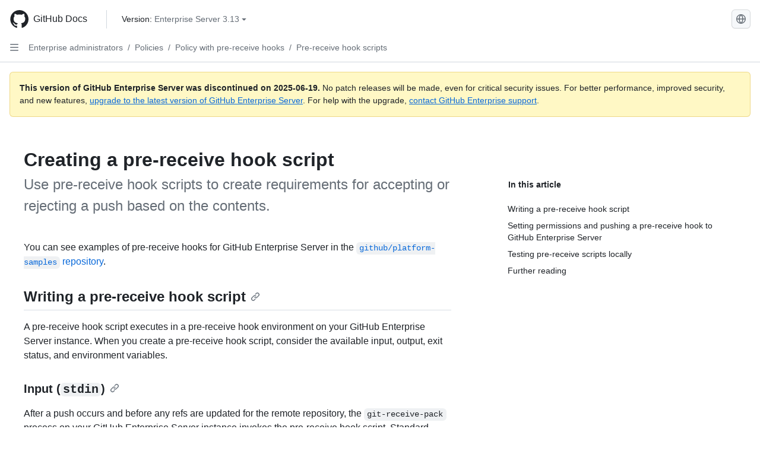

--- FILE ---
content_type: text/html; charset=utf-8
request_url: https://docs.github.com/en/enterprise-server@3.13/admin/enforcing-policies/enforcing-policy-with-pre-receive-hooks/creating-a-pre-receive-hook-script
body_size: 33972
content:
<!DOCTYPE html><html data-color-mode="auto" data-light-theme="light" data-dark-theme="dark" lang="en"><head><meta charset="utf-8" data-next-head=""><meta name="viewport" content="width=device-width, initial-scale=1" data-next-head=""><link rel="icon" type="image/png" href="https://github.github.com/docs-ghes-3.13/assets/cb-345/images/site/favicon.png" data-next-head=""><meta name="google-site-verification" content="c1kuD-K2HIVF635lypcsWPoD4kilo5-jA_wBFyT4uMY" data-next-head=""><title data-next-head="">Creating a pre-receive hook script - GitHub Enterprise Server 3.13 Docs</title><meta name="description" content="Use pre-receive hook scripts to create requirements for accepting or rejecting a push based on the contents." data-next-head=""><link rel="alternate" hreflang="es" href="https://docs.github.com/es/enterprise-server@3.13/admin/enforcing-policies/enforcing-policy-with-pre-receive-hooks/creating-a-pre-receive-hook-script" data-next-head=""><link rel="alternate" hreflang="ja" href="https://docs.github.com/ja/enterprise-server@3.13/admin/enforcing-policies/enforcing-policy-with-pre-receive-hooks/creating-a-pre-receive-hook-script" data-next-head=""><link rel="alternate" hreflang="pt" href="https://docs.github.com/pt/enterprise-server@3.13/admin/enforcing-policies/enforcing-policy-with-pre-receive-hooks/creating-a-pre-receive-hook-script" data-next-head=""><link rel="alternate" hreflang="zh-Hans" href="https://docs.github.com/zh/enterprise-server@3.13/admin/enforcing-policies/enforcing-policy-with-pre-receive-hooks/creating-a-pre-receive-hook-script" data-next-head=""><link rel="alternate" hreflang="ru" href="https://docs.github.com/ru/enterprise-server@3.13/admin/enforcing-policies/enforcing-policy-with-pre-receive-hooks/creating-a-pre-receive-hook-script" data-next-head=""><link rel="alternate" hreflang="fr" href="https://docs.github.com/fr/enterprise-server@3.13/admin/enforcing-policies/enforcing-policy-with-pre-receive-hooks/creating-a-pre-receive-hook-script" data-next-head=""><link rel="alternate" hreflang="ko" href="https://docs.github.com/ko/enterprise-server@3.13/admin/enforcing-policies/enforcing-policy-with-pre-receive-hooks/creating-a-pre-receive-hook-script" data-next-head=""><link rel="alternate" hreflang="de" href="https://docs.github.com/de/enterprise-server@3.13/admin/enforcing-policies/enforcing-policy-with-pre-receive-hooks/creating-a-pre-receive-hook-script" data-next-head=""><meta name="keywords" content="Enterprise,Policies,Pre-receive hooks" data-next-head=""><meta name="path-language" content="en" data-next-head=""><meta name="path-version" content="enterprise-server@3.13" data-next-head=""><meta name="path-product" content="admin" data-next-head=""><meta name="path-article" content="admin/enforcing-policies/enforcing-policy-with-pre-receive-hooks/creating-a-pre-receive-hook-script" data-next-head=""><meta name="page-type" content="how_to" data-next-head=""><meta name="page-document-type" content="article" data-next-head=""><meta name="status" content="200" data-next-head=""><meta property="og:site_name" content="GitHub Docs" data-next-head=""><meta property="og:title" content="Creating a pre-receive hook script - GitHub Enterprise Server 3.13 Docs" data-next-head=""><meta property="og:type" content="article" data-next-head=""><meta property="og:url" content="http://localhost/en/enterprise-server@3.13/admin/enforcing-policies/enforcing-policy-with-pre-receive-hooks/creating-a-pre-receive-hook-script" data-next-head=""><meta property="og:image" content="https://github.github.com/docs-ghes-3.13/assets/cb-345/images/social-cards/default.png" data-next-head=""><meta name="twitter:card" content="summary" data-next-head=""><meta property="twitter:domain" content="localhost" data-next-head=""><meta property="twitter:url" content="http://localhost/en/enterprise-server@3.13/admin/enforcing-policies/enforcing-policy-with-pre-receive-hooks/creating-a-pre-receive-hook-script" data-next-head=""><meta name="twitter:title" content="Creating a pre-receive hook script - GitHub Enterprise Server 3.13 Docs" data-next-head=""><meta name="twitter:description" content="Use pre-receive hook scripts to create requirements for accepting or rejecting a push based on the contents." data-next-head=""><meta name="twitter:image" content="/assets/cb-345/images/social-cards/default.png" data-next-head=""><link rel="preload" href="https://github.github.com/docs-ghes-3.13/_next/static/css/0f5fd38dc926cd1c.css" as="style"><link rel="stylesheet" href="https://github.github.com/docs-ghes-3.13/_next/static/css/0f5fd38dc926cd1c.css" data-n-g=""><link rel="preload" href="https://github.github.com/docs-ghes-3.13/_next/static/css/675a849d07a569f4.css" as="style"><link rel="stylesheet" href="https://github.github.com/docs-ghes-3.13/_next/static/css/675a849d07a569f4.css" data-n-p=""><noscript data-n-css=""></noscript><script defer="" nomodule="" src="https://github.github.com/docs-ghes-3.13/_next/static/chunks/polyfills-42372ed130431b0a.js"></script><script src="https://github.github.com/docs-ghes-3.13/_next/static/chunks/webpack-68501756b2caf953.js" defer=""></script><script src="https://github.github.com/docs-ghes-3.13/_next/static/chunks/framework-f0f34dd321686665.js" defer=""></script><script src="https://github.github.com/docs-ghes-3.13/_next/static/chunks/main-7f269b36c3bba797.js" defer=""></script><script src="https://github.github.com/docs-ghes-3.13/_next/static/chunks/pages/_app-d833beb21002279d.js" defer=""></script><script src="https://github.github.com/docs-ghes-3.13/_next/static/chunks/2911edaa-48f4fcf2afb436e9.js" defer=""></script><script src="https://github.github.com/docs-ghes-3.13/_next/static/chunks/3576-c43ad339bd2e423d.js" defer=""></script><script src="https://github.github.com/docs-ghes-3.13/_next/static/chunks/2321-6fc7db0129b4d0cd.js" defer=""></script><script src="https://github.github.com/docs-ghes-3.13/_next/static/chunks/2857-eb0ce2ad0c296fee.js" defer=""></script><script src="https://github.github.com/docs-ghes-3.13/_next/static/chunks/3977-29935ca072603184.js" defer=""></script><script src="https://github.github.com/docs-ghes-3.13/_next/static/chunks/4600-61d1dea0b98a059a.js" defer=""></script><script src="https://github.github.com/docs-ghes-3.13/_next/static/chunks/8540-6be545928764e207.js" defer=""></script><script src="https://github.github.com/docs-ghes-3.13/_next/static/chunks/6586-2d345ef65ddec924.js" defer=""></script><script src="https://github.github.com/docs-ghes-3.13/_next/static/chunks/pages/%5BversionId%5D/%5BproductId%5D/%5B...restPage%5D-af60c80422f3d8d1.js" defer=""></script><script src="https://github.github.com/docs-ghes-3.13/_next/static/rSyTz1yX-0jyl0kvUoodI/_buildManifest.js" defer=""></script><script src="https://github.github.com/docs-ghes-3.13/_next/static/rSyTz1yX-0jyl0kvUoodI/_ssgManifest.js" defer=""></script><style data-styled="" data-styled-version="5.3.11">.gUkoLg{-webkit-box-pack:center;-webkit-justify-content:center;-ms-flex-pack:center;justify-content:center;}/*!sc*/
.hzSPyu{display:-webkit-box;display:-webkit-flex;display:-ms-flexbox;display:flex;pointer-events:none;}/*!sc*/
.bvBlwX{list-style:none;}/*!sc*/
.fFwzwX{display:-webkit-box;display:-webkit-flex;display:-ms-flexbox;display:flex;-webkit-flex-direction:column;-ms-flex-direction:column;flex-direction:column;-webkit-box-flex:1;-webkit-flex-grow:1;-ms-flex-positive:1;flex-grow:1;min-width:0;}/*!sc*/
.cAMcRf{display:-webkit-box;display:-webkit-flex;display:-ms-flexbox;display:flex;-webkit-box-flex:1;-webkit-flex-grow:1;-ms-flex-positive:1;flex-grow:1;}/*!sc*/
.hczSex{-webkit-box-flex:1;-webkit-flex-grow:1;-ms-flex-positive:1;flex-grow:1;font-weight:400;word-break:break-word;}/*!sc*/
.dtMwwS{height:20px;-webkit-flex-shrink:0;-ms-flex-negative:0;flex-shrink:0;color:var(--fgColor-muted,var(--color-fg-muted,#656d76));margin-left:8px;font-weight:initial;}/*!sc*/
[data-variant="danger"]:hover .Box-sc-g0xbh4-0,[data-variant="danger"]:active .dtMwwS{color:var(--fgColor-default,var(--color-fg-default,#1F2328));}/*!sc*/
.fyTuJZ{padding:0;margin:0;display:none;}/*!sc*/
.fyTuJZ *{font-size:14px;}/*!sc*/
.eugMGS{padding:0;margin:0;display:block;}/*!sc*/
.eugMGS *{font-size:14px;}/*!sc*/
.hkYzPb{-webkit-box-flex:1;-webkit-flex-grow:1;-ms-flex-positive:1;flex-grow:1;font-weight:600;word-break:break-word;}/*!sc*/
.fbKxZz{grid-area:topper;}/*!sc*/
.hpNpKN{grid-area:intro;}/*!sc*/
.jobIpy{-webkit-align-self:flex-start;-ms-flex-item-align:start;align-self:flex-start;grid-area:sidebar;}/*!sc*/
.lpuSW{grid-area:content;}/*!sc*/
data-styled.g3[id="Box-sc-g0xbh4-0"]{content:"gUkoLg,hzSPyu,bvBlwX,fFwzwX,cAMcRf,hczSex,dtMwwS,fyTuJZ,eugMGS,hkYzPb,fbKxZz,hpNpKN,jobIpy,lpuSW,"}/*!sc*/
.kuuMgK{border-radius:6px;border:1px solid;border-color:transparent;font-family:inherit;font-weight:500;font-size:14px;cursor:pointer;-webkit-appearance:none;-moz-appearance:none;appearance:none;-webkit-user-select:none;-moz-user-select:none;-ms-user-select:none;user-select:none;-webkit-text-decoration:none;text-decoration:none;text-align:center;display:-webkit-box;display:-webkit-flex;display:-ms-flexbox;display:flex;-webkit-align-items:center;-webkit-box-align:center;-ms-flex-align:center;align-items:center;-webkit-box-pack:justify;-webkit-justify-content:space-between;-ms-flex-pack:justify;justify-content:space-between;height:32px;padding:0 12px;gap:8px;min-width:-webkit-max-content;min-width:-moz-max-content;min-width:max-content;-webkit-transition:80ms cubic-bezier(0.65,0,0.35,1);transition:80ms cubic-bezier(0.65,0,0.35,1);-webkit-transition-property:color,fill,background-color,border-color;transition-property:color,fill,background-color,border-color;color:var(--button-default-fgColor-rest,var(--color-btn-text,#24292f));background-color:transparent;box-shadow:none;}/*!sc*/
.kuuMgK:focus:not(:disabled){box-shadow:none;outline:2px solid var(--fgColor-accent,var(--color-accent-fg,#0969da));outline-offset:-2px;}/*!sc*/
.kuuMgK:focus:not(:disabled):not(:focus-visible){outline:solid 1px transparent;}/*!sc*/
.kuuMgK:focus-visible:not(:disabled){box-shadow:none;outline:2px solid var(--fgColor-accent,var(--color-accent-fg,#0969da));outline-offset:-2px;}/*!sc*/
.kuuMgK[href]{display:-webkit-inline-box;display:-webkit-inline-flex;display:-ms-inline-flexbox;display:inline-flex;}/*!sc*/
.kuuMgK[href]:hover{-webkit-text-decoration:none;text-decoration:none;}/*!sc*/
.kuuMgK:hover{-webkit-transition-duration:80ms;transition-duration:80ms;}/*!sc*/
.kuuMgK:active{-webkit-transition:none;transition:none;}/*!sc*/
.kuuMgK[data-inactive]{cursor:auto;}/*!sc*/
.kuuMgK:disabled{cursor:not-allowed;box-shadow:none;color:var(--fgColor-disabled,var(--color-primer-fg-disabled,#8c959f));}/*!sc*/
.kuuMgK:disabled [data-component=ButtonCounter],.kuuMgK:disabled [data-component="leadingVisual"],.kuuMgK:disabled [data-component="trailingAction"]{color:inherit;}/*!sc*/
@media (forced-colors:active){.kuuMgK:focus{outline:solid 1px transparent;}}/*!sc*/
.kuuMgK [data-component=ButtonCounter]{font-size:12px;}/*!sc*/
.kuuMgK[data-component=IconButton]{display:inline-grid;padding:unset;place-content:center;width:32px;min-width:unset;}/*!sc*/
.kuuMgK[data-size="small"]{padding:0 8px;height:28px;gap:4px;font-size:12px;}/*!sc*/
.kuuMgK[data-size="small"] [data-component="text"]{line-height:calc(20 / 12);}/*!sc*/
.kuuMgK[data-size="small"] [data-component=ButtonCounter]{font-size:12px;}/*!sc*/
.kuuMgK[data-size="small"] [data-component="buttonContent"] > :not(:last-child){margin-right:4px;}/*!sc*/
.kuuMgK[data-size="small"][data-component=IconButton]{width:28px;padding:unset;}/*!sc*/
.kuuMgK[data-size="large"]{padding:0 16px;height:40px;gap:8px;}/*!sc*/
.kuuMgK[data-size="large"] [data-component="buttonContent"] > :not(:last-child){margin-right:8px;}/*!sc*/
.kuuMgK[data-size="large"][data-component=IconButton]{width:40px;padding:unset;}/*!sc*/
.kuuMgK[data-block="block"]{width:100%;}/*!sc*/
.kuuMgK[data-label-wrap="true"]{min-width:-webkit-fit-content;min-width:-moz-fit-content;min-width:fit-content;height:unset;min-height:var(--control-medium-size,2rem);}/*!sc*/
.kuuMgK[data-label-wrap="true"] [data-component="buttonContent"]{-webkit-flex:1 1 auto;-ms-flex:1 1 auto;flex:1 1 auto;-webkit-align-self:stretch;-ms-flex-item-align:stretch;align-self:stretch;padding-block:calc(var(--control-medium-paddingBlock,0.375rem) - 2px);}/*!sc*/
.kuuMgK[data-label-wrap="true"] [data-component="text"]{white-space:unset;word-break:break-word;}/*!sc*/
.kuuMgK[data-label-wrap="true"][data-size="small"]{height:unset;min-height:var(--control-small-size,1.75rem);}/*!sc*/
.kuuMgK[data-label-wrap="true"][data-size="small"] [data-component="buttonContent"]{padding-block:calc(var(--control-small-paddingBlock,0.25rem) - 2px);}/*!sc*/
.kuuMgK[data-label-wrap="true"][data-size="large"]{height:unset;min-height:var(--control-large-size,2.5rem);padding-inline:var(--control-large-paddingInline-spacious,1rem);}/*!sc*/
.kuuMgK[data-label-wrap="true"][data-size="large"] [data-component="buttonContent"]{padding-block:calc(var(--control-large-paddingBlock,0.625rem) - 2px);}/*!sc*/
.kuuMgK[data-inactive]:not([disabled]){background-color:var(--button-inactive-bgColor,var(--button-inactive-bgColor-rest,var(--color-btn-inactive-bg,#eaeef2)));border-color:var(--button-inactive-bgColor,var(--button-inactive-bgColor-rest,var(--color-btn-inactive-bg,#eaeef2)));color:var(--button-inactive-fgColor,var(--button-inactive-fgColor-rest,var(--color-btn-inactive-text,#57606a)));}/*!sc*/
.kuuMgK[data-inactive]:not([disabled]):focus-visible{box-shadow:none;}/*!sc*/
.kuuMgK [data-component="leadingVisual"]{grid-area:leadingVisual;color:var(--fgColor-muted,var(--color-fg-muted,#656d76));}/*!sc*/
.kuuMgK [data-component="text"]{grid-area:text;line-height:calc(20/14);white-space:nowrap;}/*!sc*/
.kuuMgK [data-component="trailingVisual"]{grid-area:trailingVisual;}/*!sc*/
.kuuMgK [data-component="trailingAction"]{margin-right:-4px;color:var(--fgColor-muted,var(--color-fg-muted,#656d76));}/*!sc*/
.kuuMgK [data-component="buttonContent"]{-webkit-flex:1 0 auto;-ms-flex:1 0 auto;flex:1 0 auto;display:grid;grid-template-areas:"leadingVisual text trailingVisual";grid-template-columns:min-content minmax(0,auto) min-content;-webkit-align-items:center;-webkit-box-align:center;-ms-flex-align:center;align-items:center;-webkit-align-content:center;-ms-flex-line-pack:center;align-content:center;}/*!sc*/
.kuuMgK [data-component="buttonContent"] > :not(:last-child){margin-right:8px;}/*!sc*/
.kuuMgK [data-component="loadingSpinner"]{grid-area:text;margin-right:0px !important;place-self:center;}/*!sc*/
.kuuMgK [data-component="loadingSpinner"] + [data-component="text"]{visibility:hidden;}/*!sc*/
.kuuMgK:hover:not([disabled]){background-color:var(--control-transparent-bgColor-hover,var(--color-action-list-item-default-hover-bg,rgba(208,215,222,0.32)));}/*!sc*/
.kuuMgK:active:not([disabled]){background-color:var(--control-transparent-bgColor-active,var(--color-action-list-item-default-active-bg,rgba(208,215,222,0.48)));}/*!sc*/
.kuuMgK[aria-expanded=true]{background-color:var(--control-transparent-bgColor-selected,var(--color-action-list-item-default-selected-bg,rgba(208,215,222,0.24)));}/*!sc*/
.kuuMgK[data-component="IconButton"][data-no-visuals]{color:var(--fgColor-muted,var(--color-fg-muted,#656d76));}/*!sc*/
.kuuMgK[data-no-visuals]{color:var(--fgColor-accent,var(--color-accent-fg,#0969da));}/*!sc*/
.kuuMgK:has([data-component="ButtonCounter"]){color:var(--button-default-fgColor-rest,var(--color-btn-text,#24292f));}/*!sc*/
.kuuMgK:disabled[data-no-visuals]{color:var(--fgColor-disabled,var(--color-primer-fg-disabled,#8c959f));}/*!sc*/
.kuuMgK:disabled[data-no-visuals] [data-component=ButtonCounter]{color:inherit;}/*!sc*/
.kuuMgK{height:auto;text-align:left;}/*!sc*/
.kuuMgK span:first-child{display:inline;}/*!sc*/
.kpFJaf{border-radius:6px;border:1px solid;border-color:transparent;font-family:inherit;font-weight:500;font-size:14px;cursor:pointer;-webkit-appearance:none;-moz-appearance:none;appearance:none;-webkit-user-select:none;-moz-user-select:none;-ms-user-select:none;user-select:none;-webkit-text-decoration:none;text-decoration:none;text-align:center;display:-webkit-box;display:-webkit-flex;display:-ms-flexbox;display:flex;-webkit-align-items:center;-webkit-box-align:center;-ms-flex-align:center;align-items:center;-webkit-box-pack:justify;-webkit-justify-content:space-between;-ms-flex-pack:justify;justify-content:space-between;height:32px;padding:0 12px;gap:8px;min-width:-webkit-max-content;min-width:-moz-max-content;min-width:max-content;-webkit-transition:80ms cubic-bezier(0.65,0,0.35,1);transition:80ms cubic-bezier(0.65,0,0.35,1);-webkit-transition-property:color,fill,background-color,border-color;transition-property:color,fill,background-color,border-color;color:var(--button-default-fgColor-rest,var(--color-btn-text,#24292f));background-color:transparent;box-shadow:none;}/*!sc*/
.kpFJaf:focus:not(:disabled){box-shadow:none;outline:2px solid var(--fgColor-accent,var(--color-accent-fg,#0969da));outline-offset:-2px;}/*!sc*/
.kpFJaf:focus:not(:disabled):not(:focus-visible){outline:solid 1px transparent;}/*!sc*/
.kpFJaf:focus-visible:not(:disabled){box-shadow:none;outline:2px solid var(--fgColor-accent,var(--color-accent-fg,#0969da));outline-offset:-2px;}/*!sc*/
.kpFJaf[href]{display:-webkit-inline-box;display:-webkit-inline-flex;display:-ms-inline-flexbox;display:inline-flex;}/*!sc*/
.kpFJaf[href]:hover{-webkit-text-decoration:none;text-decoration:none;}/*!sc*/
.kpFJaf:hover{-webkit-transition-duration:80ms;transition-duration:80ms;}/*!sc*/
.kpFJaf:active{-webkit-transition:none;transition:none;}/*!sc*/
.kpFJaf[data-inactive]{cursor:auto;}/*!sc*/
.kpFJaf:disabled{cursor:not-allowed;box-shadow:none;color:var(--fgColor-disabled,var(--color-primer-fg-disabled,#8c959f));}/*!sc*/
.kpFJaf:disabled [data-component=ButtonCounter],.kpFJaf:disabled [data-component="leadingVisual"],.kpFJaf:disabled [data-component="trailingAction"]{color:inherit;}/*!sc*/
@media (forced-colors:active){.kpFJaf:focus{outline:solid 1px transparent;}}/*!sc*/
.kpFJaf [data-component=ButtonCounter]{font-size:12px;}/*!sc*/
.kpFJaf[data-component=IconButton]{display:inline-grid;padding:unset;place-content:center;width:32px;min-width:unset;}/*!sc*/
.kpFJaf[data-size="small"]{padding:0 8px;height:28px;gap:4px;font-size:12px;}/*!sc*/
.kpFJaf[data-size="small"] [data-component="text"]{line-height:calc(20 / 12);}/*!sc*/
.kpFJaf[data-size="small"] [data-component=ButtonCounter]{font-size:12px;}/*!sc*/
.kpFJaf[data-size="small"] [data-component="buttonContent"] > :not(:last-child){margin-right:4px;}/*!sc*/
.kpFJaf[data-size="small"][data-component=IconButton]{width:28px;padding:unset;}/*!sc*/
.kpFJaf[data-size="large"]{padding:0 16px;height:40px;gap:8px;}/*!sc*/
.kpFJaf[data-size="large"] [data-component="buttonContent"] > :not(:last-child){margin-right:8px;}/*!sc*/
.kpFJaf[data-size="large"][data-component=IconButton]{width:40px;padding:unset;}/*!sc*/
.kpFJaf[data-block="block"]{width:100%;}/*!sc*/
.kpFJaf[data-label-wrap="true"]{min-width:-webkit-fit-content;min-width:-moz-fit-content;min-width:fit-content;height:unset;min-height:var(--control-medium-size,2rem);}/*!sc*/
.kpFJaf[data-label-wrap="true"] [data-component="buttonContent"]{-webkit-flex:1 1 auto;-ms-flex:1 1 auto;flex:1 1 auto;-webkit-align-self:stretch;-ms-flex-item-align:stretch;align-self:stretch;padding-block:calc(var(--control-medium-paddingBlock,0.375rem) - 2px);}/*!sc*/
.kpFJaf[data-label-wrap="true"] [data-component="text"]{white-space:unset;word-break:break-word;}/*!sc*/
.kpFJaf[data-label-wrap="true"][data-size="small"]{height:unset;min-height:var(--control-small-size,1.75rem);}/*!sc*/
.kpFJaf[data-label-wrap="true"][data-size="small"] [data-component="buttonContent"]{padding-block:calc(var(--control-small-paddingBlock,0.25rem) - 2px);}/*!sc*/
.kpFJaf[data-label-wrap="true"][data-size="large"]{height:unset;min-height:var(--control-large-size,2.5rem);padding-inline:var(--control-large-paddingInline-spacious,1rem);}/*!sc*/
.kpFJaf[data-label-wrap="true"][data-size="large"] [data-component="buttonContent"]{padding-block:calc(var(--control-large-paddingBlock,0.625rem) - 2px);}/*!sc*/
.kpFJaf[data-inactive]:not([disabled]){background-color:var(--button-inactive-bgColor,var(--button-inactive-bgColor-rest,var(--color-btn-inactive-bg,#eaeef2)));border-color:var(--button-inactive-bgColor,var(--button-inactive-bgColor-rest,var(--color-btn-inactive-bg,#eaeef2)));color:var(--button-inactive-fgColor,var(--button-inactive-fgColor-rest,var(--color-btn-inactive-text,#57606a)));}/*!sc*/
.kpFJaf[data-inactive]:not([disabled]):focus-visible{box-shadow:none;}/*!sc*/
.kpFJaf [data-component="leadingVisual"]{grid-area:leadingVisual;color:var(--fgColor-muted,var(--color-fg-muted,#656d76));}/*!sc*/
.kpFJaf [data-component="text"]{grid-area:text;line-height:calc(20/14);white-space:nowrap;}/*!sc*/
.kpFJaf [data-component="trailingVisual"]{grid-area:trailingVisual;}/*!sc*/
.kpFJaf [data-component="trailingAction"]{margin-right:-4px;color:var(--fgColor-muted,var(--color-fg-muted,#656d76));}/*!sc*/
.kpFJaf [data-component="buttonContent"]{-webkit-flex:1 0 auto;-ms-flex:1 0 auto;flex:1 0 auto;display:grid;grid-template-areas:"leadingVisual text trailingVisual";grid-template-columns:min-content minmax(0,auto) min-content;-webkit-align-items:center;-webkit-box-align:center;-ms-flex-align:center;align-items:center;-webkit-align-content:center;-ms-flex-line-pack:center;align-content:center;}/*!sc*/
.kpFJaf [data-component="buttonContent"] > :not(:last-child){margin-right:8px;}/*!sc*/
.kpFJaf [data-component="loadingSpinner"]{grid-area:text;margin-right:0px !important;place-self:center;}/*!sc*/
.kpFJaf [data-component="loadingSpinner"] + [data-component="text"]{visibility:hidden;}/*!sc*/
.kpFJaf:hover:not([disabled]){background-color:var(--control-transparent-bgColor-hover,var(--color-action-list-item-default-hover-bg,rgba(208,215,222,0.32)));}/*!sc*/
.kpFJaf:active:not([disabled]){background-color:var(--control-transparent-bgColor-active,var(--color-action-list-item-default-active-bg,rgba(208,215,222,0.48)));}/*!sc*/
.kpFJaf[aria-expanded=true]{background-color:var(--control-transparent-bgColor-selected,var(--color-action-list-item-default-selected-bg,rgba(208,215,222,0.24)));}/*!sc*/
.kpFJaf[data-component="IconButton"][data-no-visuals]{color:var(--fgColor-muted,var(--color-fg-muted,#656d76));}/*!sc*/
.kpFJaf[data-no-visuals]{color:var(--fgColor-accent,var(--color-accent-fg,#0969da));}/*!sc*/
.kpFJaf:has([data-component="ButtonCounter"]){color:var(--button-default-fgColor-rest,var(--color-btn-text,#24292f));}/*!sc*/
.kpFJaf:disabled[data-no-visuals]{color:var(--fgColor-disabled,var(--color-primer-fg-disabled,#8c959f));}/*!sc*/
.kpFJaf:disabled[data-no-visuals] [data-component=ButtonCounter]{color:inherit;}/*!sc*/
data-styled.g4[id="types__StyledButton-sc-ws60qy-0"]{content:"kuuMgK,kpFJaf,"}/*!sc*/
.jOyaRH{display:none;}/*!sc*/
.jOyaRH[popover]{position:absolute;padding:0.5em 0.75em;width:-webkit-max-content;width:-moz-max-content;width:max-content;margin:auto;-webkit-clip:auto;clip:auto;white-space:normal;font:normal normal 11px/1.5 -apple-system,BlinkMacSystemFont,"Segoe UI","Noto Sans",Helvetica,Arial,sans-serif,"Apple Color Emoji","Segoe UI Emoji";-webkit-font-smoothing:subpixel-antialiased;color:var(--fgColor-onEmphasis,var(--color-fg-on-emphasis,#ffffff));text-align:center;word-wrap:break-word;background:var(--bgColor-emphasis,var(--color-neutral-emphasis-plus,#24292f));border-radius:6px;border:0;opacity:0;max-width:250px;inset:auto;overflow:visible;}/*!sc*/
.jOyaRH[popover]:popover-open{display:block;}/*!sc*/
.jOyaRH[popover].\:popover-open{display:block;}/*!sc*/
@media (forced-colors:active){.jOyaRH{outline:1px solid transparent;}}/*!sc*/
.jOyaRH::after{position:absolute;display:block;right:0;left:0;height:var(--overlay-offset,0.25rem);content:'';}/*!sc*/
.jOyaRH[data-direction='n']::after,.jOyaRH[data-direction='ne']::after,.jOyaRH[data-direction='nw']::after{top:100%;}/*!sc*/
.jOyaRH[data-direction='s']::after,.jOyaRH[data-direction='se']::after,.jOyaRH[data-direction='sw']::after{bottom:100%;}/*!sc*/
.jOyaRH[data-direction='w']::after{position:absolute;display:block;height:100%;width:8px;content:'';bottom:0;left:100%;}/*!sc*/
.jOyaRH[data-direction='e']::after{position:absolute;display:block;height:100%;width:8px;content:'';bottom:0;right:100%;margin-left:-8px;}/*!sc*/
@-webkit-keyframes tooltip-appear{from{opacity:0;}to{opacity:1;}}/*!sc*/
@keyframes tooltip-appear{from{opacity:0;}to{opacity:1;}}/*!sc*/
.jOyaRH:popover-open,.jOyaRH:popover-open::before{-webkit-animation-name:tooltip-appear;animation-name:tooltip-appear;-webkit-animation-duration:0.1s;animation-duration:0.1s;-webkit-animation-fill-mode:forwards;animation-fill-mode:forwards;-webkit-animation-timing-function:ease-in;animation-timing-function:ease-in;-webkit-animation-delay:0s;animation-delay:0s;}/*!sc*/
.jOyaRH.\:popover-open,.jOyaRH.\:popover-open::before{-webkit-animation-name:tooltip-appear;animation-name:tooltip-appear;-webkit-animation-duration:0.1s;animation-duration:0.1s;-webkit-animation-fill-mode:forwards;animation-fill-mode:forwards;-webkit-animation-timing-function:ease-in;animation-timing-function:ease-in;-webkit-animation-delay:0s;animation-delay:0s;}/*!sc*/
data-styled.g8[id="Tooltip__StyledTooltip-sc-e45c7z-0"]{content:"jOyaRH,"}/*!sc*/
.bAQrwU{-webkit-transform:rotate(0deg);-ms-transform:rotate(0deg);transform:rotate(0deg);}/*!sc*/
.dIqbBZ{-webkit-transform:rotate(180deg);-ms-transform:rotate(180deg);transform:rotate(180deg);}/*!sc*/
data-styled.g11[id="Octicon-sc-9kayk9-0"]{content:"bAQrwU,dIqbBZ,"}/*!sc*/
.ijulom{font-weight:600;font-size:32px;margin:0;font-size:14px;}/*!sc*/
@media (min-width:1012px) and (max-width:1400px){.ijulom{margin-top:2rem;}}/*!sc*/
data-styled.g28[id="Heading__StyledHeading-sc-1c1dgg0-0"]{content:"ijulom,"}/*!sc*/
.gAwGiF{margin:0;padding-inline-start:0;padding-top:8px;padding-bottom:8px;}/*!sc*/
data-styled.g29[id="List__ListBox-sc-1x7olzq-0"]{content:"gAwGiF,"}/*!sc*/
.islioC{position:relative;display:-webkit-box;display:-webkit-flex;display:-ms-flexbox;display:flex;padding-left:8px;padding-right:8px;padding-top:6px;padding-bottom:6px;line-height:20px;min-height:5px;margin-left:8px;margin-right:8px;border-radius:6px;-webkit-transition:background 33.333ms linear;transition:background 33.333ms linear;color:var(--fgColor-default,var(--color-fg-default,#1F2328));cursor:pointer;-webkit-appearance:none;-moz-appearance:none;appearance:none;background:unset;border:unset;width:calc(100% - 16px);font-family:unset;text-align:unset;margin-top:unset;margin-bottom:unset;}/*!sc*/
.islioC[data-loading]{cursor:default;}/*!sc*/
.islioC[aria-disabled],.islioC[data-inactive]{cursor:not-allowed;}/*!sc*/
.islioC[aria-disabled] [data-component="ActionList.Checkbox"],.islioC[data-inactive] [data-component="ActionList.Checkbox"]{cursor:not-allowed;background-color:var(--color-input-disabled-bg,rgba(175,184,193,0.2));border-color:var(--color-input-disabled-bg,rgba(175,184,193,0.2));}/*!sc*/
@media (forced-colors:active){.islioC:focus,.islioC:focus-visible,.islioC > a.focus-visible{outline:solid 1px transparent !important;}}/*!sc*/
.islioC [data-component="ActionList.Item--DividerContainer"]{position:relative;}/*!sc*/
.islioC [data-component="ActionList.Item--DividerContainer"]::before{content:" ";display:block;position:absolute;width:100%;top:-7px;border:0 solid;border-top-width:0;border-color:var(--divider-color,transparent);}/*!sc*/
.islioC:not(:first-of-type){--divider-color:var(--borderColor-muted,var(--color-action-list-item-inline-divider,rgba(208,215,222,0.48)));}/*!sc*/
[data-component="ActionList.Divider"] + .Item__LiBox-sc-yeql7o-0{--divider-color:transparent !important;}/*!sc*/
.islioC:hover:not([aria-disabled]):not([data-inactive]):not([data-loading]),.islioC[data-focus-visible-added]:not([aria-disabled]):not([data-inactive]){--divider-color:transparent;}/*!sc*/
.islioC:hover:not([aria-disabled]):not([data-inactive]):not([data-loading]) + .Item__LiBox-sc-yeql7o-0,.islioC[data-focus-visible-added] + li{--divider-color:transparent;}/*!sc*/
@media (hover:hover) and (pointer:fine){.islioC:hover:not([aria-disabled]):not([data-inactive]){background-color:var(--control-transparent-bgColor-hover,var(--color-action-list-item-default-hover-bg,rgba(208,215,222,0.32)));color:var(--fgColor-default,var(--color-fg-default,#1F2328));box-shadow:inset 0 0 0 max(1px,0.0625rem) var(--control-transparent-borderColor-active,var(--color-action-list-item-default-active-border,transparent));}.islioC:focus-visible,.islioC > a.focus-visible,.islioC:focus.focus-visible{outline:none;border:2 solid;box-shadow:0 0 0 2px var(--bgColor-accent-emphasis,var(--color-accent-emphasis,#0969da));}.islioC:active:not([aria-disabled]):not([data-inactive]){background-color:var(--control-transparent-bgColor-active,var(--color-action-list-item-default-active-bg,rgba(208,215,222,0.48)));color:var(--fgColor-default,var(--color-fg-default,#1F2328));}}/*!sc*/
.fULXDV{position:relative;display:-webkit-box;display:-webkit-flex;display:-ms-flexbox;display:flex;padding-left:0;padding-right:0;font-size:14px;padding-top:0;padding-bottom:0;line-height:20px;min-height:5px;margin-left:8px;margin-right:8px;border-radius:6px;-webkit-transition:background 33.333ms linear;transition:background 33.333ms linear;color:var(--fgColor-default,var(--color-fg-default,#1F2328));cursor:pointer;-webkit-appearance:none;-moz-appearance:none;appearance:none;background:unset;border:unset;width:calc(100% - 16px);font-family:unset;text-align:unset;margin-top:unset;margin-bottom:unset;}/*!sc*/
.fULXDV[data-loading]{cursor:default;}/*!sc*/
.fULXDV[aria-disabled],.fULXDV[data-inactive]{cursor:not-allowed;}/*!sc*/
.fULXDV[aria-disabled] [data-component="ActionList.Checkbox"],.fULXDV[data-inactive] [data-component="ActionList.Checkbox"]{cursor:not-allowed;background-color:var(--color-input-disabled-bg,rgba(175,184,193,0.2));border-color:var(--color-input-disabled-bg,rgba(175,184,193,0.2));}/*!sc*/
@media (forced-colors:active){.fULXDV:focus,.fULXDV:focus-visible,.fULXDV > a.focus-visible{outline:solid 1px transparent !important;}}/*!sc*/
.fULXDV [data-component="ActionList.Item--DividerContainer"]{position:relative;}/*!sc*/
.fULXDV [data-component="ActionList.Item--DividerContainer"]::before{content:" ";display:block;position:absolute;width:100%;top:-7px;border:0 solid;border-top-width:0;border-color:var(--divider-color,transparent);}/*!sc*/
.fULXDV:not(:first-of-type){--divider-color:var(--borderColor-muted,var(--color-action-list-item-inline-divider,rgba(208,215,222,0.48)));}/*!sc*/
[data-component="ActionList.Divider"] + .Item__LiBox-sc-yeql7o-0{--divider-color:transparent !important;}/*!sc*/
.fULXDV:hover:not([aria-disabled]):not([data-inactive]):not([data-loading]),.fULXDV[data-focus-visible-added]:not([aria-disabled]):not([data-inactive]){--divider-color:transparent;}/*!sc*/
.fULXDV:hover:not([aria-disabled]):not([data-inactive]):not([data-loading]) + .Item__LiBox-sc-yeql7o-0,.fULXDV[data-focus-visible-added] + li{--divider-color:transparent;}/*!sc*/
@media (hover:hover) and (pointer:fine){.fULXDV:hover:not([aria-disabled]):not([data-inactive]){background-color:var(--control-transparent-bgColor-hover,var(--color-action-list-item-default-hover-bg,rgba(208,215,222,0.32)));color:var(--fgColor-default,var(--color-fg-default,#1F2328));box-shadow:inset 0 0 0 max(1px,0.0625rem) var(--control-transparent-borderColor-active,var(--color-action-list-item-default-active-border,transparent));}.fULXDV:focus-visible,.fULXDV > a.focus-visible,.fULXDV:focus.focus-visible{outline:none;border:2 solid;box-shadow:0 0 0 2px var(--bgColor-accent-emphasis,var(--color-accent-emphasis,#0969da));}.fULXDV:active:not([aria-disabled]):not([data-inactive]){background-color:var(--control-transparent-bgColor-active,var(--color-action-list-item-default-active-bg,rgba(208,215,222,0.48)));color:var(--fgColor-default,var(--color-fg-default,#1F2328));}}/*!sc*/
.dLSHEs{position:relative;display:-webkit-box;display:-webkit-flex;display:-ms-flexbox;display:flex;padding-left:16px;padding-right:8px;font-size:12px;padding-top:6px;padding-bottom:6px;line-height:20px;min-height:5px;margin-left:8px;margin-right:8px;border-radius:6px;-webkit-transition:background 33.333ms linear;transition:background 33.333ms linear;color:var(--fgColor-default,var(--color-fg-default,#1F2328));cursor:pointer;-webkit-appearance:none;-moz-appearance:none;appearance:none;background:unset;border:unset;width:calc(100% - 16px);font-family:unset;text-align:unset;margin-top:unset;margin-bottom:unset;}/*!sc*/
.dLSHEs[data-loading]{cursor:default;}/*!sc*/
.dLSHEs[aria-disabled],.dLSHEs[data-inactive]{cursor:not-allowed;}/*!sc*/
.dLSHEs[aria-disabled] [data-component="ActionList.Checkbox"],.dLSHEs[data-inactive] [data-component="ActionList.Checkbox"]{cursor:not-allowed;background-color:var(--color-input-disabled-bg,rgba(175,184,193,0.2));border-color:var(--color-input-disabled-bg,rgba(175,184,193,0.2));}/*!sc*/
@media (forced-colors:active){.dLSHEs:focus,.dLSHEs:focus-visible,.dLSHEs > a.focus-visible{outline:solid 1px transparent !important;}}/*!sc*/
.dLSHEs [data-component="ActionList.Item--DividerContainer"]{position:relative;}/*!sc*/
.dLSHEs [data-component="ActionList.Item--DividerContainer"]::before{content:" ";display:block;position:absolute;width:100%;top:-7px;border:0 solid;border-top-width:0;border-color:var(--divider-color,transparent);}/*!sc*/
.dLSHEs:not(:first-of-type){--divider-color:var(--borderColor-muted,var(--color-action-list-item-inline-divider,rgba(208,215,222,0.48)));}/*!sc*/
[data-component="ActionList.Divider"] + .Item__LiBox-sc-yeql7o-0{--divider-color:transparent !important;}/*!sc*/
.dLSHEs:hover:not([aria-disabled]):not([data-inactive]):not([data-loading]),.dLSHEs[data-focus-visible-added]:not([aria-disabled]):not([data-inactive]){--divider-color:transparent;}/*!sc*/
.dLSHEs:hover:not([aria-disabled]):not([data-inactive]):not([data-loading]) + .Item__LiBox-sc-yeql7o-0,.dLSHEs[data-focus-visible-added] + li{--divider-color:transparent;}/*!sc*/
@media (hover:hover) and (pointer:fine){.dLSHEs:hover:not([aria-disabled]):not([data-inactive]){background-color:var(--control-transparent-bgColor-hover,var(--color-action-list-item-default-hover-bg,rgba(208,215,222,0.32)));color:var(--fgColor-default,var(--color-fg-default,#1F2328));box-shadow:inset 0 0 0 max(1px,0.0625rem) var(--control-transparent-borderColor-active,var(--color-action-list-item-default-active-border,transparent));}.dLSHEs:focus-visible,.dLSHEs > a.focus-visible,.dLSHEs:focus.focus-visible{outline:none;border:2 solid;box-shadow:0 0 0 2px var(--bgColor-accent-emphasis,var(--color-accent-emphasis,#0969da));}.dLSHEs:active:not([aria-disabled]):not([data-inactive]){background-color:var(--control-transparent-bgColor-active,var(--color-action-list-item-default-active-bg,rgba(208,215,222,0.48)));color:var(--fgColor-default,var(--color-fg-default,#1F2328));}}/*!sc*/
.Ma-Dhb{position:relative;display:-webkit-box;display:-webkit-flex;display:-ms-flexbox;display:flex;padding-left:0;padding-right:0;font-size:14px;padding-top:0;padding-bottom:0;line-height:20px;min-height:5px;margin-left:8px;margin-right:8px;border-radius:6px;-webkit-transition:background 33.333ms linear;transition:background 33.333ms linear;color:var(--fgColor-default,var(--color-fg-default,#1F2328));cursor:pointer;-webkit-appearance:none;-moz-appearance:none;appearance:none;background:unset;border:unset;width:calc(100% - 16px);font-family:unset;text-align:unset;margin-top:unset;margin-bottom:unset;font-weight:600;background-color:var(--control-transparent-bgColor-selected,var(--color-action-list-item-default-selected-bg,rgba(208,215,222,0.24)));}/*!sc*/
.Ma-Dhb[data-loading]{cursor:default;}/*!sc*/
.Ma-Dhb[aria-disabled],.Ma-Dhb[data-inactive]{cursor:not-allowed;}/*!sc*/
.Ma-Dhb[aria-disabled] [data-component="ActionList.Checkbox"],.Ma-Dhb[data-inactive] [data-component="ActionList.Checkbox"]{cursor:not-allowed;background-color:var(--color-input-disabled-bg,rgba(175,184,193,0.2));border-color:var(--color-input-disabled-bg,rgba(175,184,193,0.2));}/*!sc*/
@media (forced-colors:active){.Ma-Dhb:focus,.Ma-Dhb:focus-visible,.Ma-Dhb > a.focus-visible{outline:solid 1px transparent !important;}}/*!sc*/
.Ma-Dhb [data-component="ActionList.Item--DividerContainer"]{position:relative;}/*!sc*/
.Ma-Dhb [data-component="ActionList.Item--DividerContainer"]::before{content:" ";display:block;position:absolute;width:100%;top:-7px;border:0 solid;border-top-width:0;border-color:var(--divider-color,transparent);}/*!sc*/
.Ma-Dhb:not(:first-of-type){--divider-color:var(--borderColor-muted,var(--color-action-list-item-inline-divider,rgba(208,215,222,0.48)));}/*!sc*/
[data-component="ActionList.Divider"] + .Item__LiBox-sc-yeql7o-0{--divider-color:transparent !important;}/*!sc*/
.Ma-Dhb:hover:not([aria-disabled]):not([data-inactive]):not([data-loading]),.Ma-Dhb[data-focus-visible-added]:not([aria-disabled]):not([data-inactive]){--divider-color:transparent;}/*!sc*/
.Ma-Dhb:hover:not([aria-disabled]):not([data-inactive]):not([data-loading]) + .Item__LiBox-sc-yeql7o-0,.Ma-Dhb[data-focus-visible-added] + li{--divider-color:transparent;}/*!sc*/
.Ma-Dhb::after{position:absolute;top:calc(50% - 12px);left:-8px;width:4px;height:24px;content:"";background-color:var(--fgColor-accent,var(--color-accent-fg,#0969da));border-radius:6px;}/*!sc*/
@media (hover:hover) and (pointer:fine){.Ma-Dhb:hover:not([aria-disabled]):not([data-inactive]){background-color:var(--control-transparent-bgColor-hover,var(--color-action-list-item-default-hover-bg,rgba(208,215,222,0.32)));color:var(--fgColor-default,var(--color-fg-default,#1F2328));box-shadow:inset 0 0 0 max(1px,0.0625rem) var(--control-transparent-borderColor-active,var(--color-action-list-item-default-active-border,transparent));}.Ma-Dhb:focus-visible,.Ma-Dhb > a.focus-visible,.Ma-Dhb:focus.focus-visible{outline:none;border:2 solid;box-shadow:0 0 0 2px var(--bgColor-accent-emphasis,var(--color-accent-emphasis,#0969da));}.Ma-Dhb:active:not([aria-disabled]):not([data-inactive]){background-color:var(--control-transparent-bgColor-active,var(--color-action-list-item-default-active-bg,rgba(208,215,222,0.48)));color:var(--fgColor-default,var(--color-fg-default,#1F2328));}}/*!sc*/
data-styled.g31[id="Item__LiBox-sc-yeql7o-0"]{content:"islioC,fULXDV,dLSHEs,Ma-Dhb,"}/*!sc*/
.icZieg{color:var(--fgColor-accent,var(--color-accent-fg,#0969da));-webkit-text-decoration:none;text-decoration:none;padding-left:16px;padding-right:8px;padding-top:6px;padding-bottom:6px;display:-webkit-box;display:-webkit-flex;display:-ms-flexbox;display:flex;-webkit-box-flex:1;-webkit-flex-grow:1;-ms-flex-positive:1;flex-grow:1;border-radius:6px;color:inherit;font-size:12px;font-weight:400;}/*!sc*/
[data-a11y-link-underlines='true'] .Link__StyledLink-sc-14289xe-0[data-inline='true']{-webkit-text-decoration:underline;text-decoration:underline;}/*!sc*/
.icZieg:hover{-webkit-text-decoration:underline;text-decoration:underline;}/*!sc*/
.icZieg:is(button){display:inline-block;padding:0;font-size:inherit;white-space:nowrap;cursor:pointer;-webkit-user-select:none;-moz-user-select:none;-ms-user-select:none;user-select:none;background-color:transparent;border:0;-webkit-appearance:none;-moz-appearance:none;appearance:none;}/*!sc*/
.icZieg:hover{color:inherit;-webkit-text-decoration:none;text-decoration:none;}/*!sc*/
.ddXiKh{color:var(--fgColor-accent,var(--color-accent-fg,#0969da));-webkit-text-decoration:none;text-decoration:none;padding-left:24px;padding-right:8px;padding-top:6px;padding-bottom:6px;display:-webkit-box;display:-webkit-flex;display:-ms-flexbox;display:flex;-webkit-box-flex:1;-webkit-flex-grow:1;-ms-flex-positive:1;flex-grow:1;border-radius:6px;color:inherit;font-size:12px;font-weight:400;}/*!sc*/
[data-a11y-link-underlines='true'] .Link__StyledLink-sc-14289xe-0[data-inline='true']{-webkit-text-decoration:underline;text-decoration:underline;}/*!sc*/
.ddXiKh:hover{-webkit-text-decoration:underline;text-decoration:underline;}/*!sc*/
.ddXiKh:is(button){display:inline-block;padding:0;font-size:inherit;white-space:nowrap;cursor:pointer;-webkit-user-select:none;-moz-user-select:none;-ms-user-select:none;user-select:none;background-color:transparent;border:0;-webkit-appearance:none;-moz-appearance:none;appearance:none;}/*!sc*/
.ddXiKh:hover{color:inherit;-webkit-text-decoration:none;text-decoration:none;}/*!sc*/
.evlISJ{color:var(--fgColor-accent,var(--color-accent-fg,#0969da));-webkit-text-decoration:none;text-decoration:none;padding-left:8px;padding-right:8px;padding-top:6px;padding-bottom:6px;display:-webkit-box;display:-webkit-flex;display:-ms-flexbox;display:flex;-webkit-box-flex:1;-webkit-flex-grow:1;-ms-flex-positive:1;flex-grow:1;border-radius:6px;color:inherit;}/*!sc*/
[data-a11y-link-underlines='true'] .Link__StyledLink-sc-14289xe-0[data-inline='true']{-webkit-text-decoration:underline;text-decoration:underline;}/*!sc*/
.evlISJ:hover{-webkit-text-decoration:underline;text-decoration:underline;}/*!sc*/
.evlISJ:is(button){display:inline-block;padding:0;font-size:inherit;white-space:nowrap;cursor:pointer;-webkit-user-select:none;-moz-user-select:none;-ms-user-select:none;user-select:none;background-color:transparent;border:0;-webkit-appearance:none;-moz-appearance:none;appearance:none;}/*!sc*/
.evlISJ:hover{color:inherit;-webkit-text-decoration:none;text-decoration:none;}/*!sc*/
data-styled.g32[id="Link__StyledLink-sc-14289xe-0"]{content:"icZieg,ddXiKh,evlISJ,"}/*!sc*/
.doOWdM{position:relative;color:var(--fgColor-default,var(--color-fg-default,#1F2328));padding:16px;border-style:solid;border-width:1px;border-radius:6px;margin-top:0;color:var(--fgColor-default,var(--color-fg-default,#1F2328));background-color:var(--bgColor-attention-muted,var(--color-attention-subtle,#fff8c5));border-color:var(--borderColor-attention-muted,var(--color-attention-muted,rgba(212,167,44,0.4)));}/*!sc*/
.doOWdM p:last-child{margin-bottom:0;}/*!sc*/
.doOWdM svg{margin-right:8px;}/*!sc*/
.doOWdM svg{color:var(--fgColor-attention,var(--color-attention-fg,#9a6700));}/*!sc*/
data-styled.g59[id="Flash__StyledFlash-sc-hzrzfc-0"]{content:"doOWdM,"}/*!sc*/
</style></head><body><div id="__next"><a href="#main-content" class="visually-hidden skip-button color-bg-accent-emphasis color-fg-on-emphasis">Skip to main content</a><div data-container="header" class="border-bottom d-unset color-border-muted no-print z-3 color-bg-default Header_header__frpqb"><div data-container="notifications"></div><header class="color-bg-default p-2 position-sticky top-0 z-1 border-bottom" role="banner" aria-label="Main"><div class="d-flex flex-justify-between p-2 flex-items-center flex-wrap" style="row-gap:1rem" data-testid="desktop-header"><div tabindex="-1" class="Header_logoWithClosedSearch__zhF6Q" id="github-logo"><a rel="" class="d-flex flex-items-center color-fg-default no-underline mr-3" href="/en/enterprise-server@3.13"><svg aria-hidden="true" focusable="false" class="octicon octicon-mark-github" viewBox="0 0 24 24" width="32" height="32" fill="currentColor" display="inline-block" overflow="visible" style="vertical-align:text-bottom"><path d="M12.5.75C6.146.75 1 5.896 1 12.25c0 5.089 3.292 9.387 7.863 10.91.575.101.79-.244.79-.546 0-.273-.014-1.178-.014-2.142-2.889.532-3.636-.704-3.866-1.35-.13-.331-.69-1.352-1.18-1.625-.402-.216-.977-.748-.014-.762.906-.014 1.553.834 1.769 1.179 1.035 1.74 2.688 1.25 3.349.948.1-.747.402-1.25.733-1.538-2.559-.287-5.232-1.279-5.232-5.678 0-1.25.445-2.285 1.178-3.09-.115-.288-.517-1.467.115-3.048 0 0 .963-.302 3.163 1.179.92-.259 1.897-.388 2.875-.388.977 0 1.955.13 2.875.388 2.2-1.495 3.162-1.179 3.162-1.179.633 1.581.23 2.76.115 3.048.733.805 1.179 1.825 1.179 3.09 0 4.413-2.688 5.39-5.247 5.678.417.36.776 1.05.776 2.128 0 1.538-.014 2.774-.014 3.162 0 .302.216.662.79.547C20.709 21.637 24 17.324 24 12.25 24 5.896 18.854.75 12.5.75Z"></path></svg><span class="h4 text-semibold ml-2 mr-3">GitHub Docs</span></a><div class="hide-sm border-left pl-3 d-flex flex-items-center"><div data-testid="version-picker" class=""><button type="button" aria-label="Select GitHub product version: current version is enterprise-server@3.13" class="types__StyledButton-sc-ws60qy-0 kuuMgK color-fg-default width-full p-1 pl-2 pr-2" aria-haspopup="true" aria-expanded="false" tabindex="0" data-loading="false" aria-describedby=":R1ipn6:-loading-announcement" id=":R1ipn6:"><span data-component="buttonContent" class="Box-sc-g0xbh4-0 gUkoLg"><span data-component="text"><span style="white-space:pre-wrap">Version: </span><span class="f5 color-fg-muted text-normal" data-testid="field">Enterprise Server 3.13</span></span></span><span data-component="trailingAction" class="Box-sc-g0xbh4-0 hzSPyu"><svg aria-hidden="true" focusable="false" class="octicon octicon-triangle-down" viewBox="0 0 16 16" width="16" height="16" fill="currentColor" display="inline-block" overflow="visible" style="vertical-align:text-bottom"><path d="m4.427 7.427 3.396 3.396a.25.25 0 0 0 .354 0l3.396-3.396A.25.25 0 0 0 11.396 7H4.604a.25.25 0 0 0-.177.427Z"></path></svg></span></button></div></div></div></div><div class="d-flex flex-items-center d-xxl-none mt-2" data-testid="header-subnav"><div class="mr-2" data-testid="header-subnav-hamburger"><button data-component="IconButton" type="button" data-testid="sidebar-hamburger" class="types__StyledButton-sc-ws60qy-0 kpFJaf color-fg-muted" data-loading="false" data-no-visuals="true" aria-describedby=":R3b9n6:-loading-announcement" aria-labelledby=":Rb9n6:"><svg aria-hidden="true" focusable="false" class="octicon octicon-three-bars" viewBox="0 0 16 16" width="16" height="16" fill="currentColor" display="inline-block" overflow="visible" style="vertical-align:text-bottom"><path d="M1 2.75A.75.75 0 0 1 1.75 2h12.5a.75.75 0 0 1 0 1.5H1.75A.75.75 0 0 1 1 2.75Zm0 5A.75.75 0 0 1 1.75 7h12.5a.75.75 0 0 1 0 1.5H1.75A.75.75 0 0 1 1 7.75ZM1.75 12h12.5a.75.75 0 0 1 0 1.5H1.75a.75.75 0 0 1 0-1.5Z"></path></svg></button><span data-direction="s" aria-hidden="true" id=":Rb9n6:" class="Tooltip__StyledTooltip-sc-e45c7z-0 jOyaRH">Open Sidebar</span></div><div class="mr-auto width-full" data-search="breadcrumbs"><nav data-testid="breadcrumbs-header" class="f5 breadcrumbs Breadcrumbs_breadcrumbs__xAC4i" aria-label="Breadcrumb" data-container="breadcrumbs"><ul><li class="d-inline-block"><a rel="" data-testid="breadcrumb-link" title="Enterprise administrators" class="Link--primary mr-2 color-fg-muted" href="/en/enterprise-server@3.13/admin">Enterprise administrators</a><span class="color-fg-muted pr-2">/</span></li><li class="d-inline-block"><a rel="" data-testid="breadcrumb-link" title="Policies" class="Link--primary mr-2 color-fg-muted" href="/en/enterprise-server@3.13/admin/enforcing-policies">Policies</a><span class="color-fg-muted pr-2">/</span></li><li class="d-inline-block"><a rel="" data-testid="breadcrumb-link" title="Policy with pre-receive hooks" class="Link--primary mr-2 color-fg-muted" href="/en/enterprise-server@3.13/admin/enforcing-policies/enforcing-policy-with-pre-receive-hooks">Policy with pre-receive hooks</a><span class="color-fg-muted pr-2">/</span></li><li class="d-inline-block"><a rel="" data-testid="breadcrumb-link" title="Pre-receive hook scripts" class="Link--primary mr-2 color-fg-muted" href="/en/enterprise-server@3.13/admin/enforcing-policies/enforcing-policy-with-pre-receive-hooks/creating-a-pre-receive-hook-script">Pre-receive hook scripts</a></li></ul></nav></div></div></header></div><div class="d-lg-flex"><div data-container="nav" class="position-sticky d-none border-right d-xxl-block" style="width:326px;height:calc(100vh - 65px);top:65px"><nav aria-labelledby="allproducts-menu" role="navigation" aria-label="Documentation navigation"><div class="d-none px-4 pb-3 border-bottom d-xxl-block"><div class="mt-3"><a rel="" class="f6 pl-2 pr-5 ml-n1 pb-1 Link--primary color-fg-default" href="/en/enterprise-server@3.13"><svg aria-hidden="true" focusable="false" class="octicon octicon-arrow-left mr-1" viewBox="0 0 16 16" width="16" height="16" fill="currentColor" display="inline-block" overflow="visible" style="vertical-align:text-bottom"><path d="M7.78 12.53a.75.75 0 0 1-1.06 0L2.47 8.28a.75.75 0 0 1 0-1.06l4.25-4.25a.751.751 0 0 1 1.042.018.751.751 0 0 1 .018 1.042L4.81 7h7.44a.75.75 0 0 1 0 1.5H4.81l2.97 2.97a.75.75 0 0 1 0 1.06Z"></path></svg>Home</a></div><h2 class="mt-3" id="allproducts-menu"><a rel="" data-testid="sidebar-product-xl" class="d-block pl-1 mb-2 h3 color-fg-default no-underline _product-title" aria-describedby="allproducts-menu" href="/en/enterprise-cloud@latest/admin">Enterprise administrators</a></h2></div><div class="border-right d-none d-xxl-block bg-primary overflow-y-auto flex-shrink-0" style="width:326px;height:calc(100vh - 175px);padding-bottom:185px" role="region" aria-label="Page navigation content"><div data-testid="sidebar" style="overflow-y:auto" class="pt-3"><div class="ml-3" data-testid="product-sidebar"><nav aria-label="Product sidebar" role="navigation" class="NavList__NavBox-sc-1c8ygf7-0"><ul class="List__ListBox-sc-1x7olzq-0 gAwGiF"><li aria-labelledby=":R3b6n6:" class="Box-sc-g0xbh4-0 bvBlwX"><button tabindex="0" aria-labelledby=":R3b6n6:--label " id=":R3b6n6:" aria-expanded="false" aria-controls=":R3b6n6H1:" class="Item__LiBox-sc-yeql7o-0 islioC"><div data-component="ActionList.Item--DividerContainer" class="Box-sc-g0xbh4-0 fFwzwX"><div class="Box-sc-g0xbh4-0 cAMcRf"><span id=":R3b6n6:--label" class="Box-sc-g0xbh4-0 hczSex">Overview</span><span class="Box-sc-g0xbh4-0 dtMwwS"><svg sx="[object Object]" aria-hidden="true" focusable="false" class="octicon octicon-chevron-down Octicon-sc-9kayk9-0 bAQrwU" viewBox="0 0 16 16" width="16" height="16" fill="currentColor" display="inline-block" overflow="visible" style="vertical-align:text-bottom"><path d="M12.78 5.22a.749.749 0 0 1 0 1.06l-4.25 4.25a.749.749 0 0 1-1.06 0L3.22 6.28a.749.749 0 1 1 1.06-1.06L8 8.939l3.72-3.719a.749.749 0 0 1 1.06 0Z"></path></svg></span></div></div></button><div><ul id=":R3b6n6H1:" aria-labelledby=":R3b6n6:" class="Box-sc-g0xbh4-0 fyTuJZ"><li class="Item__LiBox-sc-yeql7o-0 fULXDV"><a sx="[object Object]" tabindex="0" aria-labelledby=":R3a3b6n6:--label " id=":R3a3b6n6:" aria-current="false" class="Link__StyledLink-sc-14289xe-0 icZieg" href="/en/enterprise-server@3.13/admin/overview/about-github-for-enterprises"><div data-component="ActionList.Item--DividerContainer" class="Box-sc-g0xbh4-0 fFwzwX"><span id=":R3a3b6n6:--label" class="Box-sc-g0xbh4-0 hczSex">About GitHub for enterprises</span></div></a></li><li class="Item__LiBox-sc-yeql7o-0 fULXDV"><a sx="[object Object]" tabindex="0" aria-labelledby=":R5a3b6n6:--label " id=":R5a3b6n6:" aria-current="false" class="Link__StyledLink-sc-14289xe-0 icZieg" href="/en/enterprise-server@3.13/admin/overview/setting-up-a-trial-of-github-enterprise-cloud"><div data-component="ActionList.Item--DividerContainer" class="Box-sc-g0xbh4-0 fFwzwX"><span id=":R5a3b6n6:--label" class="Box-sc-g0xbh4-0 hczSex">Enterprise Cloud trial</span></div></a></li><li class="Item__LiBox-sc-yeql7o-0 fULXDV"><a sx="[object Object]" tabindex="0" aria-labelledby=":R7a3b6n6:--label " id=":R7a3b6n6:" aria-current="false" class="Link__StyledLink-sc-14289xe-0 icZieg" href="/en/enterprise-server@3.13/admin/overview/about-github-enterprise-server"><div data-component="ActionList.Item--DividerContainer" class="Box-sc-g0xbh4-0 fFwzwX"><span id=":R7a3b6n6:--label" class="Box-sc-g0xbh4-0 hczSex">About GitHub Enterprise Server</span></div></a></li><li class="Item__LiBox-sc-yeql7o-0 fULXDV"><a sx="[object Object]" tabindex="0" aria-labelledby=":R9a3b6n6:--label " id=":R9a3b6n6:" aria-current="false" class="Link__StyledLink-sc-14289xe-0 icZieg" href="/en/enterprise-server@3.13/admin/overview/setting-up-a-trial-of-github-enterprise-server"><div data-component="ActionList.Item--DividerContainer" class="Box-sc-g0xbh4-0 fFwzwX"><span id=":R9a3b6n6:--label" class="Box-sc-g0xbh4-0 hczSex">Enterprise Server trial</span></div></a></li><li class="Item__LiBox-sc-yeql7o-0 fULXDV"><a sx="[object Object]" tabindex="0" aria-labelledby=":Rba3b6n6:--label " id=":Rba3b6n6:" aria-current="false" class="Link__StyledLink-sc-14289xe-0 icZieg" href="/en/enterprise-server@3.13/admin/overview/about-upgrades-to-new-releases"><div data-component="ActionList.Item--DividerContainer" class="Box-sc-g0xbh4-0 fFwzwX"><span id=":Rba3b6n6:--label" class="Box-sc-g0xbh4-0 hczSex">About upgrades</span></div></a></li><li class="Item__LiBox-sc-yeql7o-0 fULXDV"><a sx="[object Object]" tabindex="0" aria-labelledby=":Rda3b6n6:--label " id=":Rda3b6n6:" aria-current="false" class="Link__StyledLink-sc-14289xe-0 icZieg" href="/en/enterprise-server@3.13/admin/overview/system-overview"><div data-component="ActionList.Item--DividerContainer" class="Box-sc-g0xbh4-0 fFwzwX"><span id=":Rda3b6n6:--label" class="Box-sc-g0xbh4-0 hczSex">System overview</span></div></a></li><li class="Item__LiBox-sc-yeql7o-0 fULXDV"><a sx="[object Object]" tabindex="0" aria-labelledby=":Rfa3b6n6:--label " id=":Rfa3b6n6:" aria-current="false" class="Link__StyledLink-sc-14289xe-0 icZieg" href="/en/enterprise-server@3.13/admin/overview/about-the-github-enterprise-api"><div data-component="ActionList.Item--DividerContainer" class="Box-sc-g0xbh4-0 fFwzwX"><span id=":Rfa3b6n6:--label" class="Box-sc-g0xbh4-0 hczSex">GitHub Enterprise API</span></div></a></li><li class="Item__LiBox-sc-yeql7o-0 fULXDV"><a sx="[object Object]" tabindex="0" aria-labelledby=":Rha3b6n6:--label " id=":Rha3b6n6:" aria-current="false" class="Link__StyledLink-sc-14289xe-0 icZieg" href="/en/enterprise-server@3.13/admin/overview/best-practices-for-enterprises"><div data-component="ActionList.Item--DividerContainer" class="Box-sc-g0xbh4-0 fFwzwX"><span id=":Rha3b6n6:--label" class="Box-sc-g0xbh4-0 hczSex">Best practices</span></div></a></li><li class="Item__LiBox-sc-yeql7o-0 fULXDV"><a sx="[object Object]" tabindex="0" aria-labelledby=":Rja3b6n6:--label " id=":Rja3b6n6:" aria-current="false" class="Link__StyledLink-sc-14289xe-0 icZieg" href="/en/enterprise-server@3.13/admin/overview/establishing-a-governance-framework-for-your-enterprise"><div data-component="ActionList.Item--DividerContainer" class="Box-sc-g0xbh4-0 fFwzwX"><span id=":Rja3b6n6:--label" class="Box-sc-g0xbh4-0 hczSex">Governance framework</span></div></a></li></ul></div></li><li aria-labelledby=":R5b6n6:" class="Box-sc-g0xbh4-0 bvBlwX"><button tabindex="0" aria-labelledby=":R5b6n6:--label " id=":R5b6n6:" aria-expanded="false" aria-controls=":R5b6n6H1:" class="Item__LiBox-sc-yeql7o-0 islioC"><div data-component="ActionList.Item--DividerContainer" class="Box-sc-g0xbh4-0 fFwzwX"><div class="Box-sc-g0xbh4-0 cAMcRf"><span id=":R5b6n6:--label" class="Box-sc-g0xbh4-0 hczSex">Manage enterprise account</span><span class="Box-sc-g0xbh4-0 dtMwwS"><svg sx="[object Object]" aria-hidden="true" focusable="false" class="octicon octicon-chevron-down Octicon-sc-9kayk9-0 bAQrwU" viewBox="0 0 16 16" width="16" height="16" fill="currentColor" display="inline-block" overflow="visible" style="vertical-align:text-bottom"><path d="M12.78 5.22a.749.749 0 0 1 0 1.06l-4.25 4.25a.749.749 0 0 1-1.06 0L3.22 6.28a.749.749 0 1 1 1.06-1.06L8 8.939l3.72-3.719a.749.749 0 0 1 1.06 0Z"></path></svg></span></div></div></button><div><ul id=":R5b6n6H1:" aria-labelledby=":R5b6n6:" class="Box-sc-g0xbh4-0 fyTuJZ"><li class="Item__LiBox-sc-yeql7o-0 fULXDV"><a sx="[object Object]" tabindex="0" aria-labelledby=":R3a5b6n6:--label " id=":R3a5b6n6:" aria-current="false" class="Link__StyledLink-sc-14289xe-0 icZieg" href="/en/enterprise-server@3.13/admin/managing-your-enterprise-account/about-enterprise-accounts"><div data-component="ActionList.Item--DividerContainer" class="Box-sc-g0xbh4-0 fFwzwX"><span id=":R3a5b6n6:--label" class="Box-sc-g0xbh4-0 hczSex">About enterprise accounts</span></div></a></li><li class="Item__LiBox-sc-yeql7o-0 fULXDV"><a sx="[object Object]" tabindex="0" aria-labelledby=":R5a5b6n6:--label " id=":R5a5b6n6:" aria-current="false" class="Link__StyledLink-sc-14289xe-0 icZieg" href="/en/enterprise-server@3.13/admin/managing-your-enterprise-account/creating-a-readme-for-an-enterprise"><div data-component="ActionList.Item--DividerContainer" class="Box-sc-g0xbh4-0 fFwzwX"><span id=":R5a5b6n6:--label" class="Box-sc-g0xbh4-0 hczSex">Create a README</span></div></a></li></ul></div></li><li aria-labelledby=":R7b6n6:" class="Box-sc-g0xbh4-0 bvBlwX"><button tabindex="0" aria-labelledby=":R7b6n6:--label " id=":R7b6n6:" aria-expanded="false" aria-controls=":R7b6n6H1:" class="Item__LiBox-sc-yeql7o-0 islioC"><div data-component="ActionList.Item--DividerContainer" class="Box-sc-g0xbh4-0 fFwzwX"><div class="Box-sc-g0xbh4-0 cAMcRf"><span id=":R7b6n6:--label" class="Box-sc-g0xbh4-0 hczSex">Installation</span><span class="Box-sc-g0xbh4-0 dtMwwS"><svg sx="[object Object]" aria-hidden="true" focusable="false" class="octicon octicon-chevron-down Octicon-sc-9kayk9-0 bAQrwU" viewBox="0 0 16 16" width="16" height="16" fill="currentColor" display="inline-block" overflow="visible" style="vertical-align:text-bottom"><path d="M12.78 5.22a.749.749 0 0 1 0 1.06l-4.25 4.25a.749.749 0 0 1-1.06 0L3.22 6.28a.749.749 0 1 1 1.06-1.06L8 8.939l3.72-3.719a.749.749 0 0 1 1.06 0Z"></path></svg></span></div></div></button><div><ul id=":R7b6n6H1:" aria-labelledby=":R7b6n6:" class="Box-sc-g0xbh4-0 fyTuJZ"><li aria-labelledby=":R3a7b6n6:" class="Box-sc-g0xbh4-0 bvBlwX"><button tabindex="0" aria-labelledby=":R3a7b6n6:--label " id=":R3a7b6n6:" aria-expanded="false" aria-controls=":R3a7b6n6H1:" class="Item__LiBox-sc-yeql7o-0 dLSHEs"><div data-component="ActionList.Item--DividerContainer" class="Box-sc-g0xbh4-0 fFwzwX"><div class="Box-sc-g0xbh4-0 cAMcRf"><span id=":R3a7b6n6:--label" class="Box-sc-g0xbh4-0 hczSex">Set up an instance</span><span class="Box-sc-g0xbh4-0 dtMwwS"><svg sx="[object Object]" aria-hidden="true" focusable="false" class="octicon octicon-chevron-down Octicon-sc-9kayk9-0 bAQrwU" viewBox="0 0 16 16" width="16" height="16" fill="currentColor" display="inline-block" overflow="visible" style="vertical-align:text-bottom"><path d="M12.78 5.22a.749.749 0 0 1 0 1.06l-4.25 4.25a.749.749 0 0 1-1.06 0L3.22 6.28a.749.749 0 1 1 1.06-1.06L8 8.939l3.72-3.719a.749.749 0 0 1 1.06 0Z"></path></svg></span></div></div></button><div><ul id=":R3a7b6n6H1:" aria-labelledby=":R3a7b6n6:" class="Box-sc-g0xbh4-0 fyTuJZ"><li class="Item__LiBox-sc-yeql7o-0 fULXDV"><a sx="[object Object]" tabindex="0" aria-labelledby=":R6na7b6n6:--label " id=":R6na7b6n6:" aria-current="false" class="Link__StyledLink-sc-14289xe-0 ddXiKh" href="/en/enterprise-server@3.13/admin/installing-your-enterprise-server/setting-up-a-github-enterprise-server-instance/installing-github-enterprise-server-on-aws"><div data-component="ActionList.Item--DividerContainer" class="Box-sc-g0xbh4-0 fFwzwX"><span id=":R6na7b6n6:--label" class="Box-sc-g0xbh4-0 hczSex">Install on AWS</span></div></a></li><li class="Item__LiBox-sc-yeql7o-0 fULXDV"><a sx="[object Object]" tabindex="0" aria-labelledby=":Rana7b6n6:--label " id=":Rana7b6n6:" aria-current="false" class="Link__StyledLink-sc-14289xe-0 ddXiKh" href="/en/enterprise-server@3.13/admin/installing-your-enterprise-server/setting-up-a-github-enterprise-server-instance/installing-github-enterprise-server-on-azure"><div data-component="ActionList.Item--DividerContainer" class="Box-sc-g0xbh4-0 fFwzwX"><span id=":Rana7b6n6:--label" class="Box-sc-g0xbh4-0 hczSex">Install on Azure</span></div></a></li><li class="Item__LiBox-sc-yeql7o-0 fULXDV"><a sx="[object Object]" tabindex="0" aria-labelledby=":Rena7b6n6:--label " id=":Rena7b6n6:" aria-current="false" class="Link__StyledLink-sc-14289xe-0 ddXiKh" href="/en/enterprise-server@3.13/admin/installing-your-enterprise-server/setting-up-a-github-enterprise-server-instance/installing-github-enterprise-server-on-google-cloud-platform"><div data-component="ActionList.Item--DividerContainer" class="Box-sc-g0xbh4-0 fFwzwX"><span id=":Rena7b6n6:--label" class="Box-sc-g0xbh4-0 hczSex">Install on GCP</span></div></a></li><li class="Item__LiBox-sc-yeql7o-0 fULXDV"><a sx="[object Object]" tabindex="0" aria-labelledby=":Rina7b6n6:--label " id=":Rina7b6n6:" aria-current="false" class="Link__StyledLink-sc-14289xe-0 ddXiKh" href="/en/enterprise-server@3.13/admin/installing-your-enterprise-server/setting-up-a-github-enterprise-server-instance/installing-github-enterprise-server-on-hyper-v"><div data-component="ActionList.Item--DividerContainer" class="Box-sc-g0xbh4-0 fFwzwX"><span id=":Rina7b6n6:--label" class="Box-sc-g0xbh4-0 hczSex">Install on Hyper-V</span></div></a></li><li class="Item__LiBox-sc-yeql7o-0 fULXDV"><a sx="[object Object]" tabindex="0" aria-labelledby=":Rmna7b6n6:--label " id=":Rmna7b6n6:" aria-current="false" class="Link__StyledLink-sc-14289xe-0 ddXiKh" href="/en/enterprise-server@3.13/admin/installing-your-enterprise-server/setting-up-a-github-enterprise-server-instance/installing-github-enterprise-server-on-openstack-kvm"><div data-component="ActionList.Item--DividerContainer" class="Box-sc-g0xbh4-0 fFwzwX"><span id=":Rmna7b6n6:--label" class="Box-sc-g0xbh4-0 hczSex">Install on OpenStack</span></div></a></li><li class="Item__LiBox-sc-yeql7o-0 fULXDV"><a sx="[object Object]" tabindex="0" aria-labelledby=":Rqna7b6n6:--label " id=":Rqna7b6n6:" aria-current="false" class="Link__StyledLink-sc-14289xe-0 ddXiKh" href="/en/enterprise-server@3.13/admin/installing-your-enterprise-server/setting-up-a-github-enterprise-server-instance/installing-github-enterprise-server-on-vmware"><div data-component="ActionList.Item--DividerContainer" class="Box-sc-g0xbh4-0 fFwzwX"><span id=":Rqna7b6n6:--label" class="Box-sc-g0xbh4-0 hczSex">Install on VMware</span></div></a></li><li class="Item__LiBox-sc-yeql7o-0 fULXDV"><a sx="[object Object]" tabindex="0" aria-labelledby=":Runa7b6n6:--label " id=":Runa7b6n6:" aria-current="false" class="Link__StyledLink-sc-14289xe-0 ddXiKh" href="/en/enterprise-server@3.13/admin/installing-your-enterprise-server/setting-up-a-github-enterprise-server-instance/setting-up-a-staging-instance"><div data-component="ActionList.Item--DividerContainer" class="Box-sc-g0xbh4-0 fFwzwX"><span id=":Runa7b6n6:--label" class="Box-sc-g0xbh4-0 hczSex">Set up a staging instance</span></div></a></li></ul></div></li></ul></div></li><li aria-labelledby=":R9b6n6:" class="Box-sc-g0xbh4-0 bvBlwX"><button tabindex="0" aria-labelledby=":R9b6n6:--label " id=":R9b6n6:" aria-expanded="false" aria-controls=":R9b6n6H1:" class="Item__LiBox-sc-yeql7o-0 islioC"><div data-component="ActionList.Item--DividerContainer" class="Box-sc-g0xbh4-0 fFwzwX"><div class="Box-sc-g0xbh4-0 cAMcRf"><span id=":R9b6n6:--label" class="Box-sc-g0xbh4-0 hczSex">Configuration</span><span class="Box-sc-g0xbh4-0 dtMwwS"><svg sx="[object Object]" aria-hidden="true" focusable="false" class="octicon octicon-chevron-down Octicon-sc-9kayk9-0 bAQrwU" viewBox="0 0 16 16" width="16" height="16" fill="currentColor" display="inline-block" overflow="visible" style="vertical-align:text-bottom"><path d="M12.78 5.22a.749.749 0 0 1 0 1.06l-4.25 4.25a.749.749 0 0 1-1.06 0L3.22 6.28a.749.749 0 1 1 1.06-1.06L8 8.939l3.72-3.719a.749.749 0 0 1 1.06 0Z"></path></svg></span></div></div></button><div><ul id=":R9b6n6H1:" aria-labelledby=":R9b6n6:" class="Box-sc-g0xbh4-0 fyTuJZ"><li aria-labelledby=":R3a9b6n6:" class="Box-sc-g0xbh4-0 bvBlwX"><button tabindex="0" aria-labelledby=":R3a9b6n6:--label " id=":R3a9b6n6:" aria-expanded="false" aria-controls=":R3a9b6n6H1:" class="Item__LiBox-sc-yeql7o-0 dLSHEs"><div data-component="ActionList.Item--DividerContainer" class="Box-sc-g0xbh4-0 fFwzwX"><div class="Box-sc-g0xbh4-0 cAMcRf"><span id=":R3a9b6n6:--label" class="Box-sc-g0xbh4-0 hczSex">Configure user applications</span><span class="Box-sc-g0xbh4-0 dtMwwS"><svg sx="[object Object]" aria-hidden="true" focusable="false" class="octicon octicon-chevron-down Octicon-sc-9kayk9-0 bAQrwU" viewBox="0 0 16 16" width="16" height="16" fill="currentColor" display="inline-block" overflow="visible" style="vertical-align:text-bottom"><path d="M12.78 5.22a.749.749 0 0 1 0 1.06l-4.25 4.25a.749.749 0 0 1-1.06 0L3.22 6.28a.749.749 0 1 1 1.06-1.06L8 8.939l3.72-3.719a.749.749 0 0 1 1.06 0Z"></path></svg></span></div></div></button><div><ul id=":R3a9b6n6H1:" aria-labelledby=":R3a9b6n6:" class="Box-sc-g0xbh4-0 fyTuJZ"><li class="Item__LiBox-sc-yeql7o-0 fULXDV"><a sx="[object Object]" tabindex="0" aria-labelledby=":Rqja9b6n6:--label " id=":Rqja9b6n6:" aria-current="false" class="Link__StyledLink-sc-14289xe-0 ddXiKh" href="/en/enterprise-server@3.13/admin/configuring-settings/configuring-user-applications-for-your-enterprise/configuring-applications"><div data-component="ActionList.Item--DividerContainer" class="Box-sc-g0xbh4-0 fFwzwX"><span id=":Rqja9b6n6:--label" class="Box-sc-g0xbh4-0 hczSex">Configuring applications</span></div></a></li><li class="Item__LiBox-sc-yeql7o-0 fULXDV"><a sx="[object Object]" tabindex="0" aria-labelledby=":R1aja9b6n6:--label " id=":R1aja9b6n6:" aria-current="false" class="Link__StyledLink-sc-14289xe-0 ddXiKh" href="/en/enterprise-server@3.13/admin/configuring-settings/configuring-user-applications-for-your-enterprise/configuring-email-for-notifications"><div data-component="ActionList.Item--DividerContainer" class="Box-sc-g0xbh4-0 fFwzwX"><span id=":R1aja9b6n6:--label" class="Box-sc-g0xbh4-0 hczSex">Configure email notifications</span></div></a></li><li class="Item__LiBox-sc-yeql7o-0 fULXDV"><a sx="[object Object]" tabindex="0" aria-labelledby=":R1qja9b6n6:--label " id=":R1qja9b6n6:" aria-current="false" class="Link__StyledLink-sc-14289xe-0 ddXiKh" href="/en/enterprise-server@3.13/admin/configuring-settings/configuring-user-applications-for-your-enterprise/configuring-github-pages-for-your-enterprise"><div data-component="ActionList.Item--DividerContainer" class="Box-sc-g0xbh4-0 fFwzwX"><span id=":R1qja9b6n6:--label" class="Box-sc-g0xbh4-0 hczSex">Configure GitHub Pages</span></div></a></li><li class="Item__LiBox-sc-yeql7o-0 fULXDV"><a sx="[object Object]" tabindex="0" aria-labelledby=":R2aja9b6n6:--label " id=":R2aja9b6n6:" aria-current="false" class="Link__StyledLink-sc-14289xe-0 ddXiKh" href="/en/enterprise-server@3.13/admin/configuring-settings/configuring-user-applications-for-your-enterprise/configuring-rate-limits"><div data-component="ActionList.Item--DividerContainer" class="Box-sc-g0xbh4-0 fFwzwX"><span id=":R2aja9b6n6:--label" class="Box-sc-g0xbh4-0 hczSex">Configuring rate limits</span></div></a></li><li class="Item__LiBox-sc-yeql7o-0 fULXDV"><a sx="[object Object]" tabindex="0" aria-labelledby=":R2qja9b6n6:--label " id=":R2qja9b6n6:" aria-current="false" class="Link__StyledLink-sc-14289xe-0 ddXiKh" href="/en/enterprise-server@3.13/admin/configuring-settings/configuring-user-applications-for-your-enterprise/configuring-web-commit-signing"><div data-component="ActionList.Item--DividerContainer" class="Box-sc-g0xbh4-0 fFwzwX"><span id=":R2qja9b6n6:--label" class="Box-sc-g0xbh4-0 hczSex">Configure web commit signing</span></div></a></li><li class="Item__LiBox-sc-yeql7o-0 fULXDV"><a sx="[object Object]" tabindex="0" aria-labelledby=":R3aja9b6n6:--label " id=":R3aja9b6n6:" aria-current="false" class="Link__StyledLink-sc-14289xe-0 ddXiKh" href="/en/enterprise-server@3.13/admin/configuring-settings/configuring-user-applications-for-your-enterprise/configuring-interactive-maps"><div data-component="ActionList.Item--DividerContainer" class="Box-sc-g0xbh4-0 fFwzwX"><span id=":R3aja9b6n6:--label" class="Box-sc-g0xbh4-0 hczSex">Configure interactive maps</span></div></a></li><li class="Item__LiBox-sc-yeql7o-0 fULXDV"><a sx="[object Object]" tabindex="0" aria-labelledby=":R3qja9b6n6:--label " id=":R3qja9b6n6:" aria-current="false" class="Link__StyledLink-sc-14289xe-0 ddXiKh" href="/en/enterprise-server@3.13/admin/configuring-settings/configuring-user-applications-for-your-enterprise/managing-github-mobile-for-your-enterprise"><div data-component="ActionList.Item--DividerContainer" class="Box-sc-g0xbh4-0 fFwzwX"><span id=":R3qja9b6n6:--label" class="Box-sc-g0xbh4-0 hczSex">Manage GitHub Mobile</span></div></a></li><li class="Item__LiBox-sc-yeql7o-0 fULXDV"><a sx="[object Object]" tabindex="0" aria-labelledby=":R4aja9b6n6:--label " id=":R4aja9b6n6:" aria-current="false" class="Link__StyledLink-sc-14289xe-0 ddXiKh" href="/en/enterprise-server@3.13/admin/configuring-settings/configuring-user-applications-for-your-enterprise/verifying-or-approving-a-domain-for-your-enterprise"><div data-component="ActionList.Item--DividerContainer" class="Box-sc-g0xbh4-0 fFwzwX"><span id=":R4aja9b6n6:--label" class="Box-sc-g0xbh4-0 hczSex">Verify or approve a domain</span></div></a></li></ul></div></li><li aria-labelledby=":R5a9b6n6:" class="Box-sc-g0xbh4-0 bvBlwX"><button tabindex="0" aria-labelledby=":R5a9b6n6:--label " id=":R5a9b6n6:" aria-expanded="false" aria-controls=":R5a9b6n6H1:" class="Item__LiBox-sc-yeql7o-0 dLSHEs"><div data-component="ActionList.Item--DividerContainer" class="Box-sc-g0xbh4-0 fFwzwX"><div class="Box-sc-g0xbh4-0 cAMcRf"><span id=":R5a9b6n6:--label" class="Box-sc-g0xbh4-0 hczSex">Harden security</span><span class="Box-sc-g0xbh4-0 dtMwwS"><svg sx="[object Object]" aria-hidden="true" focusable="false" class="octicon octicon-chevron-down Octicon-sc-9kayk9-0 bAQrwU" viewBox="0 0 16 16" width="16" height="16" fill="currentColor" display="inline-block" overflow="visible" style="vertical-align:text-bottom"><path d="M12.78 5.22a.749.749 0 0 1 0 1.06l-4.25 4.25a.749.749 0 0 1-1.06 0L3.22 6.28a.749.749 0 1 1 1.06-1.06L8 8.939l3.72-3.719a.749.749 0 0 1 1.06 0Z"></path></svg></span></div></div></button><div><ul id=":R5a9b6n6H1:" aria-labelledby=":R5a9b6n6:" class="Box-sc-g0xbh4-0 fyTuJZ"><li class="Item__LiBox-sc-yeql7o-0 fULXDV"><a sx="[object Object]" tabindex="0" aria-labelledby=":Rqla9b6n6:--label " id=":Rqla9b6n6:" aria-current="false" class="Link__StyledLink-sc-14289xe-0 ddXiKh" href="/en/enterprise-server@3.13/admin/configuring-settings/hardening-security-for-your-enterprise/configuring-tls"><div data-component="ActionList.Item--DividerContainer" class="Box-sc-g0xbh4-0 fFwzwX"><span id=":Rqla9b6n6:--label" class="Box-sc-g0xbh4-0 hczSex">Configuring TLS</span></div></a></li><li class="Item__LiBox-sc-yeql7o-0 fULXDV"><a sx="[object Object]" tabindex="0" aria-labelledby=":R1ala9b6n6:--label " id=":R1ala9b6n6:" aria-current="false" class="Link__StyledLink-sc-14289xe-0 ddXiKh" href="/en/enterprise-server@3.13/admin/configuring-settings/hardening-security-for-your-enterprise/troubleshooting-tls-errors"><div data-component="ActionList.Item--DividerContainer" class="Box-sc-g0xbh4-0 fFwzwX"><span id=":R1ala9b6n6:--label" class="Box-sc-g0xbh4-0 hczSex">Troubleshoot TLS errors</span></div></a></li><li class="Item__LiBox-sc-yeql7o-0 fULXDV"><a sx="[object Object]" tabindex="0" aria-labelledby=":R1qla9b6n6:--label " id=":R1qla9b6n6:" aria-current="false" class="Link__StyledLink-sc-14289xe-0 ddXiKh" href="/en/enterprise-server@3.13/admin/configuring-settings/hardening-security-for-your-enterprise/enabling-private-mode"><div data-component="ActionList.Item--DividerContainer" class="Box-sc-g0xbh4-0 fFwzwX"><span id=":R1qla9b6n6:--label" class="Box-sc-g0xbh4-0 hczSex">Enabling private mode</span></div></a></li><li class="Item__LiBox-sc-yeql7o-0 fULXDV"><a sx="[object Object]" tabindex="0" aria-labelledby=":R2ala9b6n6:--label " id=":R2ala9b6n6:" aria-current="false" class="Link__StyledLink-sc-14289xe-0 ddXiKh" href="/en/enterprise-server@3.13/admin/configuring-settings/hardening-security-for-your-enterprise/enabling-subdomain-isolation"><div data-component="ActionList.Item--DividerContainer" class="Box-sc-g0xbh4-0 fFwzwX"><span id=":R2ala9b6n6:--label" class="Box-sc-g0xbh4-0 hczSex">Enable subdomain isolation</span></div></a></li><li class="Item__LiBox-sc-yeql7o-0 fULXDV"><a sx="[object Object]" tabindex="0" aria-labelledby=":R2qla9b6n6:--label " id=":R2qla9b6n6:" aria-current="false" class="Link__StyledLink-sc-14289xe-0 ddXiKh" href="/en/enterprise-server@3.13/admin/configuring-settings/hardening-security-for-your-enterprise/configuring-host-keys-for-your-instance"><div data-component="ActionList.Item--DividerContainer" class="Box-sc-g0xbh4-0 fFwzwX"><span id=":R2qla9b6n6:--label" class="Box-sc-g0xbh4-0 hczSex">Configure host keys</span></div></a></li><li class="Item__LiBox-sc-yeql7o-0 fULXDV"><a sx="[object Object]" tabindex="0" aria-labelledby=":R3ala9b6n6:--label " id=":R3ala9b6n6:" aria-current="false" class="Link__StyledLink-sc-14289xe-0 ddXiKh" href="/en/enterprise-server@3.13/admin/configuring-settings/hardening-security-for-your-enterprise/configuring-ssh-connections-to-your-instance"><div data-component="ActionList.Item--DividerContainer" class="Box-sc-g0xbh4-0 fFwzwX"><span id=":R3ala9b6n6:--label" class="Box-sc-g0xbh4-0 hczSex">Configure SSH connections</span></div></a></li><li class="Item__LiBox-sc-yeql7o-0 fULXDV"><a sx="[object Object]" tabindex="0" aria-labelledby=":R3qla9b6n6:--label " id=":R3qla9b6n6:" aria-current="false" class="Link__StyledLink-sc-14289xe-0 ddXiKh" href="/en/enterprise-server@3.13/admin/configuring-settings/hardening-security-for-your-enterprise/configuring-the-referrer-policy-for-your-enterprise"><div data-component="ActionList.Item--DividerContainer" class="Box-sc-g0xbh4-0 fFwzwX"><span id=":R3qla9b6n6:--label" class="Box-sc-g0xbh4-0 hczSex">Configure referrer policy</span></div></a></li></ul></div></li><li aria-labelledby=":R7a9b6n6:" class="Box-sc-g0xbh4-0 bvBlwX"><button tabindex="0" aria-labelledby=":R7a9b6n6:--label " id=":R7a9b6n6:" aria-expanded="false" aria-controls=":R7a9b6n6H1:" class="Item__LiBox-sc-yeql7o-0 dLSHEs"><div data-component="ActionList.Item--DividerContainer" class="Box-sc-g0xbh4-0 fFwzwX"><div class="Box-sc-g0xbh4-0 cAMcRf"><span id=":R7a9b6n6:--label" class="Box-sc-g0xbh4-0 hczSex">Configure network settings</span><span class="Box-sc-g0xbh4-0 dtMwwS"><svg sx="[object Object]" aria-hidden="true" focusable="false" class="octicon octicon-chevron-down Octicon-sc-9kayk9-0 bAQrwU" viewBox="0 0 16 16" width="16" height="16" fill="currentColor" display="inline-block" overflow="visible" style="vertical-align:text-bottom"><path d="M12.78 5.22a.749.749 0 0 1 0 1.06l-4.25 4.25a.749.749 0 0 1-1.06 0L3.22 6.28a.749.749 0 1 1 1.06-1.06L8 8.939l3.72-3.719a.749.749 0 0 1 1.06 0Z"></path></svg></span></div></div></button><div><ul id=":R7a9b6n6H1:" aria-labelledby=":R7a9b6n6:" class="Box-sc-g0xbh4-0 fyTuJZ"><li class="Item__LiBox-sc-yeql7o-0 fULXDV"><a sx="[object Object]" tabindex="0" aria-labelledby=":Rqna9b6n6:--label " id=":Rqna9b6n6:" aria-current="false" class="Link__StyledLink-sc-14289xe-0 ddXiKh" href="/en/enterprise-server@3.13/admin/configuring-settings/configuring-network-settings/configuring-the-ip-address-using-the-virtual-machine-console"><div data-component="ActionList.Item--DividerContainer" class="Box-sc-g0xbh4-0 fFwzwX"><span id=":Rqna9b6n6:--label" class="Box-sc-g0xbh4-0 hczSex">Set the IP using the console</span></div></a></li><li class="Item__LiBox-sc-yeql7o-0 fULXDV"><a sx="[object Object]" tabindex="0" aria-labelledby=":R1ana9b6n6:--label " id=":R1ana9b6n6:" aria-current="false" class="Link__StyledLink-sc-14289xe-0 ddXiKh" href="/en/enterprise-server@3.13/admin/configuring-settings/configuring-network-settings/configuring-dns-nameservers"><div data-component="ActionList.Item--DividerContainer" class="Box-sc-g0xbh4-0 fFwzwX"><span id=":R1ana9b6n6:--label" class="Box-sc-g0xbh4-0 hczSex">Configure DNS servers</span></div></a></li><li class="Item__LiBox-sc-yeql7o-0 fULXDV"><a sx="[object Object]" tabindex="0" aria-labelledby=":R1qna9b6n6:--label " id=":R1qna9b6n6:" aria-current="false" class="Link__StyledLink-sc-14289xe-0 ddXiKh" href="/en/enterprise-server@3.13/admin/configuring-settings/configuring-network-settings/configuring-the-hostname-for-your-instance"><div data-component="ActionList.Item--DividerContainer" class="Box-sc-g0xbh4-0 fFwzwX"><span id=":R1qna9b6n6:--label" class="Box-sc-g0xbh4-0 hczSex">Configure hostname</span></div></a></li><li class="Item__LiBox-sc-yeql7o-0 fULXDV"><a sx="[object Object]" tabindex="0" aria-labelledby=":R2ana9b6n6:--label " id=":R2ana9b6n6:" aria-current="false" class="Link__StyledLink-sc-14289xe-0 ddXiKh" href="/en/enterprise-server@3.13/admin/configuring-settings/configuring-network-settings/changing-the-hostname-for-your-instance"><div data-component="ActionList.Item--DividerContainer" class="Box-sc-g0xbh4-0 fFwzwX"><span id=":R2ana9b6n6:--label" class="Box-sc-g0xbh4-0 hczSex">Change hostname</span></div></a></li><li class="Item__LiBox-sc-yeql7o-0 fULXDV"><a sx="[object Object]" tabindex="0" aria-labelledby=":R2qna9b6n6:--label " id=":R2qna9b6n6:" aria-current="false" class="Link__StyledLink-sc-14289xe-0 ddXiKh" href="/en/enterprise-server@3.13/admin/configuring-settings/configuring-network-settings/validating-your-domain-settings"><div data-component="ActionList.Item--DividerContainer" class="Box-sc-g0xbh4-0 fFwzwX"><span id=":R2qna9b6n6:--label" class="Box-sc-g0xbh4-0 hczSex">Validate domain settings</span></div></a></li><li class="Item__LiBox-sc-yeql7o-0 fULXDV"><a sx="[object Object]" tabindex="0" aria-labelledby=":R3ana9b6n6:--label " id=":R3ana9b6n6:" aria-current="false" class="Link__StyledLink-sc-14289xe-0 ddXiKh" href="/en/enterprise-server@3.13/admin/configuring-settings/configuring-network-settings/configuring-an-outbound-web-proxy-server"><div data-component="ActionList.Item--DividerContainer" class="Box-sc-g0xbh4-0 fFwzwX"><span id=":R3ana9b6n6:--label" class="Box-sc-g0xbh4-0 hczSex">Configure an outbound proxy</span></div></a></li><li class="Item__LiBox-sc-yeql7o-0 fULXDV"><a sx="[object Object]" tabindex="0" aria-labelledby=":R3qna9b6n6:--label " id=":R3qna9b6n6:" aria-current="false" class="Link__StyledLink-sc-14289xe-0 ddXiKh" href="/en/enterprise-server@3.13/admin/configuring-settings/configuring-network-settings/configuring-built-in-firewall-rules"><div data-component="ActionList.Item--DividerContainer" class="Box-sc-g0xbh4-0 fFwzwX"><span id=":R3qna9b6n6:--label" class="Box-sc-g0xbh4-0 hczSex">Configure firewall rules</span></div></a></li><li class="Item__LiBox-sc-yeql7o-0 fULXDV"><a sx="[object Object]" tabindex="0" aria-labelledby=":R4ana9b6n6:--label " id=":R4ana9b6n6:" aria-current="false" class="Link__StyledLink-sc-14289xe-0 ddXiKh" href="/en/enterprise-server@3.13/admin/configuring-settings/configuring-network-settings/network-ports"><div data-component="ActionList.Item--DividerContainer" class="Box-sc-g0xbh4-0 fFwzwX"><span id=":R4ana9b6n6:--label" class="Box-sc-g0xbh4-0 hczSex">Network ports</span></div></a></li><li class="Item__LiBox-sc-yeql7o-0 fULXDV"><a sx="[object Object]" tabindex="0" aria-labelledby=":R4qna9b6n6:--label " id=":R4qna9b6n6:" aria-current="false" class="Link__StyledLink-sc-14289xe-0 ddXiKh" href="/en/enterprise-server@3.13/admin/configuring-settings/configuring-network-settings/using-github-enterprise-server-with-a-load-balancer"><div data-component="ActionList.Item--DividerContainer" class="Box-sc-g0xbh4-0 fFwzwX"><span id=":R4qna9b6n6:--label" class="Box-sc-g0xbh4-0 hczSex">Use a load balancer</span></div></a></li><li class="Item__LiBox-sc-yeql7o-0 fULXDV"><a sx="[object Object]" tabindex="0" aria-labelledby=":R5ana9b6n6:--label " id=":R5ana9b6n6:" aria-current="false" class="Link__StyledLink-sc-14289xe-0 ddXiKh" href="/en/enterprise-server@3.13/admin/configuring-settings/configuring-network-settings/configuring-time-synchronization"><div data-component="ActionList.Item--DividerContainer" class="Box-sc-g0xbh4-0 fFwzwX"><span id=":R5ana9b6n6:--label" class="Box-sc-g0xbh4-0 hczSex">Configure time settings</span></div></a></li></ul></div></li><li aria-labelledby=":R9a9b6n6:" class="Box-sc-g0xbh4-0 bvBlwX"><button tabindex="0" aria-labelledby=":R9a9b6n6:--label " id=":R9a9b6n6:" aria-expanded="false" aria-controls=":R9a9b6n6H1:" class="Item__LiBox-sc-yeql7o-0 dLSHEs"><div data-component="ActionList.Item--DividerContainer" class="Box-sc-g0xbh4-0 fFwzwX"><div class="Box-sc-g0xbh4-0 cAMcRf"><span id=":R9a9b6n6:--label" class="Box-sc-g0xbh4-0 hczSex">GitHub Connect</span><span class="Box-sc-g0xbh4-0 dtMwwS"><svg sx="[object Object]" aria-hidden="true" focusable="false" class="octicon octicon-chevron-down Octicon-sc-9kayk9-0 bAQrwU" viewBox="0 0 16 16" width="16" height="16" fill="currentColor" display="inline-block" overflow="visible" style="vertical-align:text-bottom"><path d="M12.78 5.22a.749.749 0 0 1 0 1.06l-4.25 4.25a.749.749 0 0 1-1.06 0L3.22 6.28a.749.749 0 1 1 1.06-1.06L8 8.939l3.72-3.719a.749.749 0 0 1 1.06 0Z"></path></svg></span></div></div></button><div><ul id=":R9a9b6n6H1:" aria-labelledby=":R9a9b6n6:" class="Box-sc-g0xbh4-0 fyTuJZ"><li class="Item__LiBox-sc-yeql7o-0 fULXDV"><a sx="[object Object]" tabindex="0" aria-labelledby=":Rqpa9b6n6:--label " id=":Rqpa9b6n6:" aria-current="false" class="Link__StyledLink-sc-14289xe-0 ddXiKh" href="/en/enterprise-server@3.13/admin/configuring-settings/configuring-github-connect/about-github-connect"><div data-component="ActionList.Item--DividerContainer" class="Box-sc-g0xbh4-0 fFwzwX"><span id=":Rqpa9b6n6:--label" class="Box-sc-g0xbh4-0 hczSex">About GitHub Connect</span></div></a></li><li class="Item__LiBox-sc-yeql7o-0 fULXDV"><a sx="[object Object]" tabindex="0" aria-labelledby=":R1apa9b6n6:--label " id=":R1apa9b6n6:" aria-current="false" class="Link__StyledLink-sc-14289xe-0 ddXiKh" href="/en/enterprise-server@3.13/admin/configuring-settings/configuring-github-connect/enabling-github-connect-for-githubcom"><div data-component="ActionList.Item--DividerContainer" class="Box-sc-g0xbh4-0 fFwzwX"><span id=":R1apa9b6n6:--label" class="Box-sc-g0xbh4-0 hczSex">Enable for GitHub.com</span></div></a></li><li class="Item__LiBox-sc-yeql7o-0 fULXDV"><a sx="[object Object]" tabindex="0" aria-labelledby=":R1qpa9b6n6:--label " id=":R1qpa9b6n6:" aria-current="false" class="Link__StyledLink-sc-14289xe-0 ddXiKh" href="/en/enterprise-server@3.13/admin/configuring-settings/configuring-github-connect/enabling-github-connect-for-ghecom"><div data-component="ActionList.Item--DividerContainer" class="Box-sc-g0xbh4-0 fFwzwX"><span id=":R1qpa9b6n6:--label" class="Box-sc-g0xbh4-0 hczSex">Enable for GHE.com</span></div></a></li><li class="Item__LiBox-sc-yeql7o-0 fULXDV"><a sx="[object Object]" tabindex="0" aria-labelledby=":R2apa9b6n6:--label " id=":R2apa9b6n6:" aria-current="false" class="Link__StyledLink-sc-14289xe-0 ddXiKh" href="/en/enterprise-server@3.13/admin/configuring-settings/configuring-github-connect/enabling-automatic-user-license-sync-for-your-enterprise"><div data-component="ActionList.Item--DividerContainer" class="Box-sc-g0xbh4-0 fFwzwX"><span id=":R2apa9b6n6:--label" class="Box-sc-g0xbh4-0 hczSex">Automatic user license sync</span></div></a></li><li class="Item__LiBox-sc-yeql7o-0 fULXDV"><a sx="[object Object]" tabindex="0" aria-labelledby=":R2qpa9b6n6:--label " id=":R2qpa9b6n6:" aria-current="false" class="Link__StyledLink-sc-14289xe-0 ddXiKh" href="/en/enterprise-server@3.13/admin/configuring-settings/configuring-github-connect/enabling-dependabot-for-your-enterprise"><div data-component="ActionList.Item--DividerContainer" class="Box-sc-g0xbh4-0 fFwzwX"><span id=":R2qpa9b6n6:--label" class="Box-sc-g0xbh4-0 hczSex">Dependabot</span></div></a></li><li class="Item__LiBox-sc-yeql7o-0 fULXDV"><a sx="[object Object]" tabindex="0" aria-labelledby=":R3apa9b6n6:--label " id=":R3apa9b6n6:" aria-current="false" class="Link__StyledLink-sc-14289xe-0 ddXiKh" href="/en/enterprise-server@3.13/admin/configuring-settings/configuring-github-connect/enabling-server-statistics-for-your-enterprise"><div data-component="ActionList.Item--DividerContainer" class="Box-sc-g0xbh4-0 fFwzwX"><span id=":R3apa9b6n6:--label" class="Box-sc-g0xbh4-0 hczSex">Server Statistics</span></div></a></li><li class="Item__LiBox-sc-yeql7o-0 fULXDV"><a sx="[object Object]" tabindex="0" aria-labelledby=":R3qpa9b6n6:--label " id=":R3qpa9b6n6:" aria-current="false" class="Link__StyledLink-sc-14289xe-0 ddXiKh" href="/en/enterprise-server@3.13/admin/configuring-settings/configuring-github-connect/enabling-unified-search-for-your-enterprise"><div data-component="ActionList.Item--DividerContainer" class="Box-sc-g0xbh4-0 fFwzwX"><span id=":R3qpa9b6n6:--label" class="Box-sc-g0xbh4-0 hczSex">Unified search</span></div></a></li><li class="Item__LiBox-sc-yeql7o-0 fULXDV"><a sx="[object Object]" tabindex="0" aria-labelledby=":R4apa9b6n6:--label " id=":R4apa9b6n6:" aria-current="false" class="Link__StyledLink-sc-14289xe-0 ddXiKh" href="/en/enterprise-server@3.13/admin/configuring-settings/configuring-github-connect/enabling-unified-contributions-for-your-enterprise"><div data-component="ActionList.Item--DividerContainer" class="Box-sc-g0xbh4-0 fFwzwX"><span id=":R4apa9b6n6:--label" class="Box-sc-g0xbh4-0 hczSex">Unified contributions</span></div></a></li><li class="Item__LiBox-sc-yeql7o-0 fULXDV"><a sx="[object Object]" tabindex="0" aria-labelledby=":R4qpa9b6n6:--label " id=":R4qpa9b6n6:" aria-current="false" class="Link__StyledLink-sc-14289xe-0 ddXiKh" href="/en/enterprise-server@3.13/admin/configuring-settings/configuring-github-connect/disabling-github-connect"><div data-component="ActionList.Item--DividerContainer" class="Box-sc-g0xbh4-0 fFwzwX"><span id=":R4qpa9b6n6:--label" class="Box-sc-g0xbh4-0 hczSex">Disable GitHub Connect</span></div></a></li></ul></div></li></ul></div></li><li aria-labelledby=":Rbb6n6:" class="Box-sc-g0xbh4-0 bvBlwX"><button tabindex="0" aria-labelledby=":Rbb6n6:--label " id=":Rbb6n6:" aria-expanded="false" aria-controls=":Rbb6n6H1:" class="Item__LiBox-sc-yeql7o-0 islioC"><div data-component="ActionList.Item--DividerContainer" class="Box-sc-g0xbh4-0 fFwzwX"><div class="Box-sc-g0xbh4-0 cAMcRf"><span id=":Rbb6n6:--label" class="Box-sc-g0xbh4-0 hczSex">Administer your instance</span><span class="Box-sc-g0xbh4-0 dtMwwS"><svg sx="[object Object]" aria-hidden="true" focusable="false" class="octicon octicon-chevron-down Octicon-sc-9kayk9-0 bAQrwU" viewBox="0 0 16 16" width="16" height="16" fill="currentColor" display="inline-block" overflow="visible" style="vertical-align:text-bottom"><path d="M12.78 5.22a.749.749 0 0 1 0 1.06l-4.25 4.25a.749.749 0 0 1-1.06 0L3.22 6.28a.749.749 0 1 1 1.06-1.06L8 8.939l3.72-3.719a.749.749 0 0 1 1.06 0Z"></path></svg></span></div></div></button><div><ul id=":Rbb6n6H1:" aria-labelledby=":Rbb6n6:" class="Box-sc-g0xbh4-0 fyTuJZ"><li aria-labelledby=":R3abb6n6:" class="Box-sc-g0xbh4-0 bvBlwX"><button tabindex="0" aria-labelledby=":R3abb6n6:--label " id=":R3abb6n6:" aria-expanded="false" aria-controls=":R3abb6n6H1:" class="Item__LiBox-sc-yeql7o-0 dLSHEs"><div data-component="ActionList.Item--DividerContainer" class="Box-sc-g0xbh4-0 fFwzwX"><div class="Box-sc-g0xbh4-0 cAMcRf"><span id=":R3abb6n6:--label" class="Box-sc-g0xbh4-0 hczSex">Web UI</span><span class="Box-sc-g0xbh4-0 dtMwwS"><svg sx="[object Object]" aria-hidden="true" focusable="false" class="octicon octicon-chevron-down Octicon-sc-9kayk9-0 bAQrwU" viewBox="0 0 16 16" width="16" height="16" fill="currentColor" display="inline-block" overflow="visible" style="vertical-align:text-bottom"><path d="M12.78 5.22a.749.749 0 0 1 0 1.06l-4.25 4.25a.749.749 0 0 1-1.06 0L3.22 6.28a.749.749 0 1 1 1.06-1.06L8 8.939l3.72-3.719a.749.749 0 0 1 1.06 0Z"></path></svg></span></div></div></button><div><ul id=":R3abb6n6H1:" aria-labelledby=":R3abb6n6:" class="Box-sc-g0xbh4-0 fyTuJZ"><li class="Item__LiBox-sc-yeql7o-0 fULXDV"><a sx="[object Object]" tabindex="0" aria-labelledby=":Rdbabb6n6:--label " id=":Rdbabb6n6:" aria-current="false" class="Link__StyledLink-sc-14289xe-0 ddXiKh" href="/en/enterprise-server@3.13/admin/administering-your-instance/administering-your-instance-from-the-web-ui/about-the-management-console"><div data-component="ActionList.Item--DividerContainer" class="Box-sc-g0xbh4-0 fFwzwX"><span id=":Rdbabb6n6:--label" class="Box-sc-g0xbh4-0 hczSex">About the Management Console</span></div></a></li><li class="Item__LiBox-sc-yeql7o-0 fULXDV"><a sx="[object Object]" tabindex="0" aria-labelledby=":Rlbabb6n6:--label " id=":Rlbabb6n6:" aria-current="false" class="Link__StyledLink-sc-14289xe-0 ddXiKh" href="/en/enterprise-server@3.13/admin/administering-your-instance/administering-your-instance-from-the-web-ui/managing-access-to-the-management-console"><div data-component="ActionList.Item--DividerContainer" class="Box-sc-g0xbh4-0 fFwzwX"><span id=":Rlbabb6n6:--label" class="Box-sc-g0xbh4-0 hczSex">Manage Management Console access</span></div></a></li><li class="Item__LiBox-sc-yeql7o-0 fULXDV"><a sx="[object Object]" tabindex="0" aria-labelledby=":Rtbabb6n6:--label " id=":Rtbabb6n6:" aria-current="false" class="Link__StyledLink-sc-14289xe-0 ddXiKh" href="/en/enterprise-server@3.13/admin/administering-your-instance/administering-your-instance-from-the-web-ui/accessing-the-management-console"><div data-component="ActionList.Item--DividerContainer" class="Box-sc-g0xbh4-0 fFwzwX"><span id=":Rtbabb6n6:--label" class="Box-sc-g0xbh4-0 hczSex">Access Management Console</span></div></a></li><li class="Item__LiBox-sc-yeql7o-0 fULXDV"><a sx="[object Object]" tabindex="0" aria-labelledby=":R15babb6n6:--label " id=":R15babb6n6:" aria-current="false" class="Link__StyledLink-sc-14289xe-0 ddXiKh" href="/en/enterprise-server@3.13/admin/administering-your-instance/administering-your-instance-from-the-web-ui/troubleshooting-access-to-the-management-console"><div data-component="ActionList.Item--DividerContainer" class="Box-sc-g0xbh4-0 fFwzwX"><span id=":R15babb6n6:--label" class="Box-sc-g0xbh4-0 hczSex">Troubleshoot Management Console</span></div></a></li><li class="Item__LiBox-sc-yeql7o-0 fULXDV"><a sx="[object Object]" tabindex="0" aria-labelledby=":R1dbabb6n6:--label " id=":R1dbabb6n6:" aria-current="false" class="Link__StyledLink-sc-14289xe-0 ddXiKh" href="/en/enterprise-server@3.13/admin/administering-your-instance/administering-your-instance-from-the-web-ui/managing-search-indices-for-your-instance"><div data-component="ActionList.Item--DividerContainer" class="Box-sc-g0xbh4-0 fFwzwX"><span id=":R1dbabb6n6:--label" class="Box-sc-g0xbh4-0 hczSex">Manage search indices</span></div></a></li></ul></div></li><li aria-labelledby=":R5abb6n6:" class="Box-sc-g0xbh4-0 bvBlwX"><button tabindex="0" aria-labelledby=":R5abb6n6:--label " id=":R5abb6n6:" aria-expanded="false" aria-controls=":R5abb6n6H1:" class="Item__LiBox-sc-yeql7o-0 dLSHEs"><div data-component="ActionList.Item--DividerContainer" class="Box-sc-g0xbh4-0 fFwzwX"><div class="Box-sc-g0xbh4-0 cAMcRf"><span id=":R5abb6n6:--label" class="Box-sc-g0xbh4-0 hczSex">Command line</span><span class="Box-sc-g0xbh4-0 dtMwwS"><svg sx="[object Object]" aria-hidden="true" focusable="false" class="octicon octicon-chevron-down Octicon-sc-9kayk9-0 bAQrwU" viewBox="0 0 16 16" width="16" height="16" fill="currentColor" display="inline-block" overflow="visible" style="vertical-align:text-bottom"><path d="M12.78 5.22a.749.749 0 0 1 0 1.06l-4.25 4.25a.749.749 0 0 1-1.06 0L3.22 6.28a.749.749 0 1 1 1.06-1.06L8 8.939l3.72-3.719a.749.749 0 0 1 1.06 0Z"></path></svg></span></div></div></button><div><ul id=":R5abb6n6H1:" aria-labelledby=":R5abb6n6:" class="Box-sc-g0xbh4-0 fyTuJZ"><li class="Item__LiBox-sc-yeql7o-0 fULXDV"><a sx="[object Object]" tabindex="0" aria-labelledby=":Rddabb6n6:--label " id=":Rddabb6n6:" aria-current="false" class="Link__StyledLink-sc-14289xe-0 ddXiKh" href="/en/enterprise-server@3.13/admin/administering-your-instance/administering-your-instance-from-the-command-line/accessing-the-administrative-shell-ssh"><div data-component="ActionList.Item--DividerContainer" class="Box-sc-g0xbh4-0 fFwzwX"><span id=":Rddabb6n6:--label" class="Box-sc-g0xbh4-0 hczSex">Access the admin shell (SSH)</span></div></a></li><li class="Item__LiBox-sc-yeql7o-0 fULXDV"><a sx="[object Object]" tabindex="0" aria-labelledby=":Rldabb6n6:--label " id=":Rldabb6n6:" aria-current="false" class="Link__StyledLink-sc-14289xe-0 ddXiKh" href="/en/enterprise-server@3.13/admin/administering-your-instance/administering-your-instance-from-the-command-line/administering-your-instance-using-the-github-cli"><div data-component="ActionList.Item--DividerContainer" class="Box-sc-g0xbh4-0 fFwzwX"><span id=":Rldabb6n6:--label" class="Box-sc-g0xbh4-0 hczSex">Using the GitHub CLI</span></div></a></li><li class="Item__LiBox-sc-yeql7o-0 fULXDV"><a sx="[object Object]" tabindex="0" aria-labelledby=":Rtdabb6n6:--label " id=":Rtdabb6n6:" aria-current="false" class="Link__StyledLink-sc-14289xe-0 ddXiKh" href="/en/enterprise-server@3.13/admin/administering-your-instance/administering-your-instance-from-the-command-line/command-line-utilities"><div data-component="ActionList.Item--DividerContainer" class="Box-sc-g0xbh4-0 fFwzwX"><span id=":Rtdabb6n6:--label" class="Box-sc-g0xbh4-0 hczSex">Command-line utilities</span></div></a></li></ul></div></li><li aria-labelledby=":R7abb6n6:" class="Box-sc-g0xbh4-0 bvBlwX"><button tabindex="0" aria-labelledby=":R7abb6n6:--label " id=":R7abb6n6:" aria-expanded="false" aria-controls=":R7abb6n6H1:" class="Item__LiBox-sc-yeql7o-0 dLSHEs"><div data-component="ActionList.Item--DividerContainer" class="Box-sc-g0xbh4-0 fFwzwX"><div class="Box-sc-g0xbh4-0 cAMcRf"><span id=":R7abb6n6:--label" class="Box-sc-g0xbh4-0 hczSex">Maintenance mode</span><span class="Box-sc-g0xbh4-0 dtMwwS"><svg sx="[object Object]" aria-hidden="true" focusable="false" class="octicon octicon-chevron-down Octicon-sc-9kayk9-0 bAQrwU" viewBox="0 0 16 16" width="16" height="16" fill="currentColor" display="inline-block" overflow="visible" style="vertical-align:text-bottom"><path d="M12.78 5.22a.749.749 0 0 1 0 1.06l-4.25 4.25a.749.749 0 0 1-1.06 0L3.22 6.28a.749.749 0 1 1 1.06-1.06L8 8.939l3.72-3.719a.749.749 0 0 1 1.06 0Z"></path></svg></span></div></div></button><div><ul id=":R7abb6n6H1:" aria-labelledby=":R7abb6n6:" class="Box-sc-g0xbh4-0 fyTuJZ"><li class="Item__LiBox-sc-yeql7o-0 fULXDV"><a sx="[object Object]" tabindex="0" aria-labelledby=":Rdfabb6n6:--label " id=":Rdfabb6n6:" aria-current="false" class="Link__StyledLink-sc-14289xe-0 ddXiKh" href="/en/enterprise-server@3.13/admin/administering-your-instance/configuring-maintenance-mode/enabling-and-scheduling-maintenance-mode"><div data-component="ActionList.Item--DividerContainer" class="Box-sc-g0xbh4-0 fFwzwX"><span id=":Rdfabb6n6:--label" class="Box-sc-g0xbh4-0 hczSex">Configure maintenance mode</span></div></a></li></ul></div></li></ul></div></li><li aria-labelledby=":Rdb6n6:" class="Box-sc-g0xbh4-0 bvBlwX"><button tabindex="0" aria-labelledby=":Rdb6n6:--label " id=":Rdb6n6:" aria-expanded="false" aria-controls=":Rdb6n6H1:" class="Item__LiBox-sc-yeql7o-0 islioC"><div data-component="ActionList.Item--DividerContainer" class="Box-sc-g0xbh4-0 fFwzwX"><div class="Box-sc-g0xbh4-0 cAMcRf"><span id=":Rdb6n6:--label" class="Box-sc-g0xbh4-0 hczSex">Identity and access management</span><span class="Box-sc-g0xbh4-0 dtMwwS"><svg sx="[object Object]" aria-hidden="true" focusable="false" class="octicon octicon-chevron-down Octicon-sc-9kayk9-0 bAQrwU" viewBox="0 0 16 16" width="16" height="16" fill="currentColor" display="inline-block" overflow="visible" style="vertical-align:text-bottom"><path d="M12.78 5.22a.749.749 0 0 1 0 1.06l-4.25 4.25a.749.749 0 0 1-1.06 0L3.22 6.28a.749.749 0 1 1 1.06-1.06L8 8.939l3.72-3.719a.749.749 0 0 1 1.06 0Z"></path></svg></span></div></div></button><div><ul id=":Rdb6n6H1:" aria-labelledby=":Rdb6n6:" class="Box-sc-g0xbh4-0 fyTuJZ"><li aria-labelledby=":R3adb6n6:" class="Box-sc-g0xbh4-0 bvBlwX"><button tabindex="0" aria-labelledby=":R3adb6n6:--label " id=":R3adb6n6:" aria-expanded="false" aria-controls=":R3adb6n6H1:" class="Item__LiBox-sc-yeql7o-0 dLSHEs"><div data-component="ActionList.Item--DividerContainer" class="Box-sc-g0xbh4-0 fFwzwX"><div class="Box-sc-g0xbh4-0 cAMcRf"><span id=":R3adb6n6:--label" class="Box-sc-g0xbh4-0 hczSex">Understand enterprise IAM</span><span class="Box-sc-g0xbh4-0 dtMwwS"><svg sx="[object Object]" aria-hidden="true" focusable="false" class="octicon octicon-chevron-down Octicon-sc-9kayk9-0 bAQrwU" viewBox="0 0 16 16" width="16" height="16" fill="currentColor" display="inline-block" overflow="visible" style="vertical-align:text-bottom"><path d="M12.78 5.22a.749.749 0 0 1 0 1.06l-4.25 4.25a.749.749 0 0 1-1.06 0L3.22 6.28a.749.749 0 1 1 1.06-1.06L8 8.939l3.72-3.719a.749.749 0 0 1 1.06 0Z"></path></svg></span></div></div></button><div><ul id=":R3adb6n6H1:" aria-labelledby=":R3adb6n6:" class="Box-sc-g0xbh4-0 fyTuJZ"><li class="Item__LiBox-sc-yeql7o-0 fULXDV"><a sx="[object Object]" tabindex="0" aria-labelledby=":Rqjadb6n6:--label " id=":Rqjadb6n6:" aria-current="false" class="Link__StyledLink-sc-14289xe-0 ddXiKh" href="/en/enterprise-server@3.13/admin/managing-iam/understanding-iam-for-enterprises/about-identity-and-access-management"><div data-component="ActionList.Item--DividerContainer" class="Box-sc-g0xbh4-0 fFwzwX"><span id=":Rqjadb6n6:--label" class="Box-sc-g0xbh4-0 hczSex">About IAM</span></div></a></li><li class="Item__LiBox-sc-yeql7o-0 fULXDV"><a sx="[object Object]" tabindex="0" aria-labelledby=":R1ajadb6n6:--label " id=":R1ajadb6n6:" aria-current="false" class="Link__StyledLink-sc-14289xe-0 ddXiKh" href="/en/enterprise-server@3.13/admin/managing-iam/understanding-iam-for-enterprises/about-saml-for-enterprise-iam"><div data-component="ActionList.Item--DividerContainer" class="Box-sc-g0xbh4-0 fFwzwX"><span id=":R1ajadb6n6:--label" class="Box-sc-g0xbh4-0 hczSex">About SAML for IAM</span></div></a></li><li class="Item__LiBox-sc-yeql7o-0 fULXDV"><a sx="[object Object]" tabindex="0" aria-labelledby=":R1qjadb6n6:--label " id=":R1qjadb6n6:" aria-current="false" class="Link__StyledLink-sc-14289xe-0 ddXiKh" href="/en/enterprise-server@3.13/admin/managing-iam/understanding-iam-for-enterprises/changing-authentication-methods"><div data-component="ActionList.Item--DividerContainer" class="Box-sc-g0xbh4-0 fFwzwX"><span id=":R1qjadb6n6:--label" class="Box-sc-g0xbh4-0 hczSex">Change authentication methods</span></div></a></li><li class="Item__LiBox-sc-yeql7o-0 fULXDV"><a sx="[object Object]" tabindex="0" aria-labelledby=":R2ajadb6n6:--label " id=":R2ajadb6n6:" aria-current="false" class="Link__StyledLink-sc-14289xe-0 ddXiKh" href="/en/enterprise-server@3.13/admin/managing-iam/understanding-iam-for-enterprises/allowing-built-in-authentication-for-users-outside-your-provider"><div data-component="ActionList.Item--DividerContainer" class="Box-sc-g0xbh4-0 fFwzwX"><span id=":R2ajadb6n6:--label" class="Box-sc-g0xbh4-0 hczSex">Fallback authentication</span></div></a></li><li class="Item__LiBox-sc-yeql7o-0 fULXDV"><a sx="[object Object]" tabindex="0" aria-labelledby=":R2qjadb6n6:--label " id=":R2qjadb6n6:" aria-current="false" class="Link__StyledLink-sc-14289xe-0 ddXiKh" href="/en/enterprise-server@3.13/admin/managing-iam/understanding-iam-for-enterprises/troubleshooting-identity-and-access-management-for-your-enterprise"><div data-component="ActionList.Item--DividerContainer" class="Box-sc-g0xbh4-0 fFwzwX"><span id=":R2qjadb6n6:--label" class="Box-sc-g0xbh4-0 hczSex">Troubleshoot IAM</span></div></a></li></ul></div></li><li aria-labelledby=":R5adb6n6:" class="Box-sc-g0xbh4-0 bvBlwX"><button tabindex="0" aria-labelledby=":R5adb6n6:--label " id=":R5adb6n6:" aria-expanded="false" aria-controls=":R5adb6n6H1:" class="Item__LiBox-sc-yeql7o-0 dLSHEs"><div data-component="ActionList.Item--DividerContainer" class="Box-sc-g0xbh4-0 fFwzwX"><div class="Box-sc-g0xbh4-0 cAMcRf"><span id=":R5adb6n6:--label" class="Box-sc-g0xbh4-0 hczSex">IAM configuration reference</span><span class="Box-sc-g0xbh4-0 dtMwwS"><svg sx="[object Object]" aria-hidden="true" focusable="false" class="octicon octicon-chevron-down Octicon-sc-9kayk9-0 bAQrwU" viewBox="0 0 16 16" width="16" height="16" fill="currentColor" display="inline-block" overflow="visible" style="vertical-align:text-bottom"><path d="M12.78 5.22a.749.749 0 0 1 0 1.06l-4.25 4.25a.749.749 0 0 1-1.06 0L3.22 6.28a.749.749 0 1 1 1.06-1.06L8 8.939l3.72-3.719a.749.749 0 0 1 1.06 0Z"></path></svg></span></div></div></button><div><ul id=":R5adb6n6H1:" aria-labelledby=":R5adb6n6:" class="Box-sc-g0xbh4-0 fyTuJZ"><li class="Item__LiBox-sc-yeql7o-0 fULXDV"><a sx="[object Object]" tabindex="0" aria-labelledby=":Rqladb6n6:--label " id=":Rqladb6n6:" aria-current="false" class="Link__StyledLink-sc-14289xe-0 ddXiKh" href="/en/enterprise-server@3.13/admin/managing-iam/iam-configuration-reference/saml-configuration-reference"><div data-component="ActionList.Item--DividerContainer" class="Box-sc-g0xbh4-0 fFwzwX"><span id=":Rqladb6n6:--label" class="Box-sc-g0xbh4-0 hczSex">SAML reference</span></div></a></li><li class="Item__LiBox-sc-yeql7o-0 fULXDV"><a sx="[object Object]" tabindex="0" aria-labelledby=":R1aladb6n6:--label " id=":R1aladb6n6:" aria-current="false" class="Link__StyledLink-sc-14289xe-0 ddXiKh" href="/en/enterprise-server@3.13/admin/managing-iam/iam-configuration-reference/username-considerations-for-external-authentication"><div data-component="ActionList.Item--DividerContainer" class="Box-sc-g0xbh4-0 fFwzwX"><span id=":R1aladb6n6:--label" class="Box-sc-g0xbh4-0 hczSex">Username considerations</span></div></a></li></ul></div></li><li aria-labelledby=":R7adb6n6:" class="Box-sc-g0xbh4-0 bvBlwX"><button tabindex="0" aria-labelledby=":R7adb6n6:--label " id=":R7adb6n6:" aria-expanded="false" aria-controls=":R7adb6n6H1:" class="Item__LiBox-sc-yeql7o-0 dLSHEs"><div data-component="ActionList.Item--DividerContainer" class="Box-sc-g0xbh4-0 fFwzwX"><div class="Box-sc-g0xbh4-0 cAMcRf"><span id=":R7adb6n6:--label" class="Box-sc-g0xbh4-0 hczSex">Built-in authentication</span><span class="Box-sc-g0xbh4-0 dtMwwS"><svg sx="[object Object]" aria-hidden="true" focusable="false" class="octicon octicon-chevron-down Octicon-sc-9kayk9-0 bAQrwU" viewBox="0 0 16 16" width="16" height="16" fill="currentColor" display="inline-block" overflow="visible" style="vertical-align:text-bottom"><path d="M12.78 5.22a.749.749 0 0 1 0 1.06l-4.25 4.25a.749.749 0 0 1-1.06 0L3.22 6.28a.749.749 0 1 1 1.06-1.06L8 8.939l3.72-3.719a.749.749 0 0 1 1.06 0Z"></path></svg></span></div></div></button><div><ul id=":R7adb6n6H1:" aria-labelledby=":R7adb6n6:" class="Box-sc-g0xbh4-0 fyTuJZ"><li class="Item__LiBox-sc-yeql7o-0 fULXDV"><a sx="[object Object]" tabindex="0" aria-labelledby=":Rqnadb6n6:--label " id=":Rqnadb6n6:" aria-current="false" class="Link__StyledLink-sc-14289xe-0 ddXiKh" href="/en/enterprise-server@3.13/admin/managing-iam/using-built-in-authentication/configuring-built-in-authentication"><div data-component="ActionList.Item--DividerContainer" class="Box-sc-g0xbh4-0 fFwzwX"><span id=":Rqnadb6n6:--label" class="Box-sc-g0xbh4-0 hczSex">Configure built-in authentication</span></div></a></li><li class="Item__LiBox-sc-yeql7o-0 fULXDV"><a sx="[object Object]" tabindex="0" aria-labelledby=":R1anadb6n6:--label " id=":R1anadb6n6:" aria-current="false" class="Link__StyledLink-sc-14289xe-0 ddXiKh" href="/en/enterprise-server@3.13/admin/managing-iam/using-built-in-authentication/inviting-people-to-use-your-instance"><div data-component="ActionList.Item--DividerContainer" class="Box-sc-g0xbh4-0 fFwzwX"><span id=":R1anadb6n6:--label" class="Box-sc-g0xbh4-0 hczSex">Invite people</span></div></a></li><li class="Item__LiBox-sc-yeql7o-0 fULXDV"><a sx="[object Object]" tabindex="0" aria-labelledby=":R1qnadb6n6:--label " id=":R1qnadb6n6:" aria-current="false" class="Link__StyledLink-sc-14289xe-0 ddXiKh" href="/en/enterprise-server@3.13/admin/managing-iam/using-built-in-authentication/disabling-unauthenticated-sign-ups"><div data-component="ActionList.Item--DividerContainer" class="Box-sc-g0xbh4-0 fFwzwX"><span id=":R1qnadb6n6:--label" class="Box-sc-g0xbh4-0 hczSex">Block unauthenticated sign-up</span></div></a></li></ul></div></li><li aria-labelledby=":R9adb6n6:" class="Box-sc-g0xbh4-0 bvBlwX"><button tabindex="0" aria-labelledby=":R9adb6n6:--label " id=":R9adb6n6:" aria-expanded="false" aria-controls=":R9adb6n6H1:" class="Item__LiBox-sc-yeql7o-0 dLSHEs"><div data-component="ActionList.Item--DividerContainer" class="Box-sc-g0xbh4-0 fFwzwX"><div class="Box-sc-g0xbh4-0 cAMcRf"><span id=":R9adb6n6:--label" class="Box-sc-g0xbh4-0 hczSex">CAS for enterprise IAM</span><span class="Box-sc-g0xbh4-0 dtMwwS"><svg sx="[object Object]" aria-hidden="true" focusable="false" class="octicon octicon-chevron-down Octicon-sc-9kayk9-0 bAQrwU" viewBox="0 0 16 16" width="16" height="16" fill="currentColor" display="inline-block" overflow="visible" style="vertical-align:text-bottom"><path d="M12.78 5.22a.749.749 0 0 1 0 1.06l-4.25 4.25a.749.749 0 0 1-1.06 0L3.22 6.28a.749.749 0 1 1 1.06-1.06L8 8.939l3.72-3.719a.749.749 0 0 1 1.06 0Z"></path></svg></span></div></div></button><div><ul id=":R9adb6n6H1:" aria-labelledby=":R9adb6n6:" class="Box-sc-g0xbh4-0 fyTuJZ"><li class="Item__LiBox-sc-yeql7o-0 fULXDV"><a sx="[object Object]" tabindex="0" aria-labelledby=":Rqpadb6n6:--label " id=":Rqpadb6n6:" aria-current="false" class="Link__StyledLink-sc-14289xe-0 ddXiKh" href="/en/enterprise-server@3.13/admin/managing-iam/using-cas-for-enterprise-iam/using-cas"><div data-component="ActionList.Item--DividerContainer" class="Box-sc-g0xbh4-0 fFwzwX"><span id=":Rqpadb6n6:--label" class="Box-sc-g0xbh4-0 hczSex">Using CAS</span></div></a></li></ul></div></li><li aria-labelledby=":Rbadb6n6:" class="Box-sc-g0xbh4-0 bvBlwX"><button tabindex="0" aria-labelledby=":Rbadb6n6:--label " id=":Rbadb6n6:" aria-expanded="false" aria-controls=":Rbadb6n6H1:" class="Item__LiBox-sc-yeql7o-0 dLSHEs"><div data-component="ActionList.Item--DividerContainer" class="Box-sc-g0xbh4-0 fFwzwX"><div class="Box-sc-g0xbh4-0 cAMcRf"><span id=":Rbadb6n6:--label" class="Box-sc-g0xbh4-0 hczSex">LDAP for enterprise IAM</span><span class="Box-sc-g0xbh4-0 dtMwwS"><svg sx="[object Object]" aria-hidden="true" focusable="false" class="octicon octicon-chevron-down Octicon-sc-9kayk9-0 bAQrwU" viewBox="0 0 16 16" width="16" height="16" fill="currentColor" display="inline-block" overflow="visible" style="vertical-align:text-bottom"><path d="M12.78 5.22a.749.749 0 0 1 0 1.06l-4.25 4.25a.749.749 0 0 1-1.06 0L3.22 6.28a.749.749 0 1 1 1.06-1.06L8 8.939l3.72-3.719a.749.749 0 0 1 1.06 0Z"></path></svg></span></div></div></button><div><ul id=":Rbadb6n6H1:" aria-labelledby=":Rbadb6n6:" class="Box-sc-g0xbh4-0 fyTuJZ"><li class="Item__LiBox-sc-yeql7o-0 fULXDV"><a sx="[object Object]" tabindex="0" aria-labelledby=":Rqradb6n6:--label " id=":Rqradb6n6:" aria-current="false" class="Link__StyledLink-sc-14289xe-0 ddXiKh" href="/en/enterprise-server@3.13/admin/managing-iam/using-ldap-for-enterprise-iam/using-ldap"><div data-component="ActionList.Item--DividerContainer" class="Box-sc-g0xbh4-0 fFwzwX"><span id=":Rqradb6n6:--label" class="Box-sc-g0xbh4-0 hczSex">Using LDAP</span></div></a></li></ul></div></li><li aria-labelledby=":Rdadb6n6:" class="Box-sc-g0xbh4-0 bvBlwX"><button tabindex="0" aria-labelledby=":Rdadb6n6:--label " id=":Rdadb6n6:" aria-expanded="false" aria-controls=":Rdadb6n6H1:" class="Item__LiBox-sc-yeql7o-0 dLSHEs"><div data-component="ActionList.Item--DividerContainer" class="Box-sc-g0xbh4-0 fFwzwX"><div class="Box-sc-g0xbh4-0 cAMcRf"><span id=":Rdadb6n6:--label" class="Box-sc-g0xbh4-0 hczSex">SAML for enterprise IAM</span><span class="Box-sc-g0xbh4-0 dtMwwS"><svg sx="[object Object]" aria-hidden="true" focusable="false" class="octicon octicon-chevron-down Octicon-sc-9kayk9-0 bAQrwU" viewBox="0 0 16 16" width="16" height="16" fill="currentColor" display="inline-block" overflow="visible" style="vertical-align:text-bottom"><path d="M12.78 5.22a.749.749 0 0 1 0 1.06l-4.25 4.25a.749.749 0 0 1-1.06 0L3.22 6.28a.749.749 0 1 1 1.06-1.06L8 8.939l3.72-3.719a.749.749 0 0 1 1.06 0Z"></path></svg></span></div></div></button><div><ul id=":Rdadb6n6H1:" aria-labelledby=":Rdadb6n6:" class="Box-sc-g0xbh4-0 fyTuJZ"><li class="Item__LiBox-sc-yeql7o-0 fULXDV"><a sx="[object Object]" tabindex="0" aria-labelledby=":Rqtadb6n6:--label " id=":Rqtadb6n6:" aria-current="false" class="Link__StyledLink-sc-14289xe-0 ddXiKh" href="/en/enterprise-server@3.13/admin/managing-iam/using-saml-for-enterprise-iam/configuring-saml-single-sign-on-for-your-enterprise"><div data-component="ActionList.Item--DividerContainer" class="Box-sc-g0xbh4-0 fFwzwX"><span id=":Rqtadb6n6:--label" class="Box-sc-g0xbh4-0 hczSex">Configure SAML SSO</span></div></a></li><li class="Item__LiBox-sc-yeql7o-0 fULXDV"><a sx="[object Object]" tabindex="0" aria-labelledby=":R1atadb6n6:--label " id=":R1atadb6n6:" aria-current="false" class="Link__StyledLink-sc-14289xe-0 ddXiKh" href="/en/enterprise-server@3.13/admin/managing-iam/using-saml-for-enterprise-iam/enabling-encrypted-assertions"><div data-component="ActionList.Item--DividerContainer" class="Box-sc-g0xbh4-0 fFwzwX"><span id=":R1atadb6n6:--label" class="Box-sc-g0xbh4-0 hczSex">Enable encrypted assertions</span></div></a></li><li class="Item__LiBox-sc-yeql7o-0 fULXDV"><a sx="[object Object]" tabindex="0" aria-labelledby=":R1qtadb6n6:--label " id=":R1qtadb6n6:" aria-current="false" class="Link__StyledLink-sc-14289xe-0 ddXiKh" href="/en/enterprise-server@3.13/admin/managing-iam/using-saml-for-enterprise-iam/updating-a-users-saml-nameid"><div data-component="ActionList.Item--DividerContainer" class="Box-sc-g0xbh4-0 fFwzwX"><span id=":R1qtadb6n6:--label" class="Box-sc-g0xbh4-0 hczSex">Update SAML NameID</span></div></a></li><li class="Item__LiBox-sc-yeql7o-0 fULXDV"><a sx="[object Object]" tabindex="0" aria-labelledby=":R2atadb6n6:--label " id=":R2atadb6n6:" aria-current="false" class="Link__StyledLink-sc-14289xe-0 ddXiKh" href="/en/enterprise-server@3.13/admin/managing-iam/using-saml-for-enterprise-iam/troubleshooting-saml-authentication"><div data-component="ActionList.Item--DividerContainer" class="Box-sc-g0xbh4-0 fFwzwX"><span id=":R2atadb6n6:--label" class="Box-sc-g0xbh4-0 hczSex">Troubleshoot SAML SSO</span></div></a></li></ul></div></li><li aria-labelledby=":Rfadb6n6:" class="Box-sc-g0xbh4-0 bvBlwX"><button tabindex="0" aria-labelledby=":Rfadb6n6:--label " id=":Rfadb6n6:" aria-expanded="false" aria-controls=":Rfadb6n6H1:" class="Item__LiBox-sc-yeql7o-0 dLSHEs"><div data-component="ActionList.Item--DividerContainer" class="Box-sc-g0xbh4-0 fFwzwX"><div class="Box-sc-g0xbh4-0 cAMcRf"><span id=":Rfadb6n6:--label" class="Box-sc-g0xbh4-0 hczSex">Provision accounts with SCIM</span><span class="Box-sc-g0xbh4-0 dtMwwS"><svg sx="[object Object]" aria-hidden="true" focusable="false" class="octicon octicon-chevron-down Octicon-sc-9kayk9-0 bAQrwU" viewBox="0 0 16 16" width="16" height="16" fill="currentColor" display="inline-block" overflow="visible" style="vertical-align:text-bottom"><path d="M12.78 5.22a.749.749 0 0 1 0 1.06l-4.25 4.25a.749.749 0 0 1-1.06 0L3.22 6.28a.749.749 0 1 1 1.06-1.06L8 8.939l3.72-3.719a.749.749 0 0 1 1.06 0Z"></path></svg></span></div></div></button><div><ul id=":Rfadb6n6H1:" aria-labelledby=":Rfadb6n6:" class="Box-sc-g0xbh4-0 fyTuJZ"><li class="Item__LiBox-sc-yeql7o-0 fULXDV"><a sx="[object Object]" tabindex="0" aria-labelledby=":Rqvadb6n6:--label " id=":Rqvadb6n6:" aria-current="false" class="Link__StyledLink-sc-14289xe-0 ddXiKh" href="/en/enterprise-server@3.13/admin/managing-iam/provisioning-user-accounts-with-scim/user-provisioning-with-scim-on-ghes"><div data-component="ActionList.Item--DividerContainer" class="Box-sc-g0xbh4-0 fFwzwX"><span id=":Rqvadb6n6:--label" class="Box-sc-g0xbh4-0 hczSex">Configure SCIM user provisioning</span></div></a></li><li class="Item__LiBox-sc-yeql7o-0 fULXDV"><a sx="[object Object]" tabindex="0" aria-labelledby=":R1avadb6n6:--label " id=":R1avadb6n6:" aria-current="false" class="Link__StyledLink-sc-14289xe-0 ddXiKh" href="/en/enterprise-server@3.13/admin/managing-iam/provisioning-user-accounts-with-scim/configuring-authentication-and-provisioning-with-entra-id"><div data-component="ActionList.Item--DividerContainer" class="Box-sc-g0xbh4-0 fFwzwX"><span id=":R1avadb6n6:--label" class="Box-sc-g0xbh4-0 hczSex">Set up Entra ID</span></div></a></li></ul></div></li></ul></div></li><li aria-labelledby=":Rfb6n6:" class="Box-sc-g0xbh4-0 bvBlwX"><button tabindex="0" aria-labelledby=":Rfb6n6:--label " id=":Rfb6n6:" aria-expanded="false" aria-controls=":Rfb6n6H1:" class="Item__LiBox-sc-yeql7o-0 islioC"><div data-component="ActionList.Item--DividerContainer" class="Box-sc-g0xbh4-0 fFwzwX"><div class="Box-sc-g0xbh4-0 cAMcRf"><span id=":Rfb6n6:--label" class="Box-sc-g0xbh4-0 hczSex">Manage accounts and repositories</span><span class="Box-sc-g0xbh4-0 dtMwwS"><svg sx="[object Object]" aria-hidden="true" focusable="false" class="octicon octicon-chevron-down Octicon-sc-9kayk9-0 bAQrwU" viewBox="0 0 16 16" width="16" height="16" fill="currentColor" display="inline-block" overflow="visible" style="vertical-align:text-bottom"><path d="M12.78 5.22a.749.749 0 0 1 0 1.06l-4.25 4.25a.749.749 0 0 1-1.06 0L3.22 6.28a.749.749 0 1 1 1.06-1.06L8 8.939l3.72-3.719a.749.749 0 0 1 1.06 0Z"></path></svg></span></div></div></button><div><ul id=":Rfb6n6H1:" aria-labelledby=":Rfb6n6:" class="Box-sc-g0xbh4-0 fyTuJZ"><li aria-labelledby=":R3afb6n6:" class="Box-sc-g0xbh4-0 bvBlwX"><button tabindex="0" aria-labelledby=":R3afb6n6:--label " id=":R3afb6n6:" aria-expanded="false" aria-controls=":R3afb6n6H1:" class="Item__LiBox-sc-yeql7o-0 dLSHEs"><div data-component="ActionList.Item--DividerContainer" class="Box-sc-g0xbh4-0 fFwzwX"><div class="Box-sc-g0xbh4-0 cAMcRf"><span id=":R3afb6n6:--label" class="Box-sc-g0xbh4-0 hczSex">Communicate info to users</span><span class="Box-sc-g0xbh4-0 dtMwwS"><svg sx="[object Object]" aria-hidden="true" focusable="false" class="octicon octicon-chevron-down Octicon-sc-9kayk9-0 bAQrwU" viewBox="0 0 16 16" width="16" height="16" fill="currentColor" display="inline-block" overflow="visible" style="vertical-align:text-bottom"><path d="M12.78 5.22a.749.749 0 0 1 0 1.06l-4.25 4.25a.749.749 0 0 1-1.06 0L3.22 6.28a.749.749 0 1 1 1.06-1.06L8 8.939l3.72-3.719a.749.749 0 0 1 1.06 0Z"></path></svg></span></div></div></button><div><ul id=":R3afb6n6H1:" aria-labelledby=":R3afb6n6:" class="Box-sc-g0xbh4-0 fyTuJZ"><li class="Item__LiBox-sc-yeql7o-0 fULXDV"><a sx="[object Object]" tabindex="0" aria-labelledby=":Rqjafb6n6:--label " id=":Rqjafb6n6:" aria-current="false" class="Link__StyledLink-sc-14289xe-0 ddXiKh" href="/en/enterprise-server@3.13/admin/managing-accounts-and-repositories/communicating-information-to-users-in-your-enterprise/customizing-user-messages-for-your-enterprise"><div data-component="ActionList.Item--DividerContainer" class="Box-sc-g0xbh4-0 fFwzwX"><span id=":Rqjafb6n6:--label" class="Box-sc-g0xbh4-0 hczSex">Customizing user messages</span></div></a></li><li class="Item__LiBox-sc-yeql7o-0 fULXDV"><a sx="[object Object]" tabindex="0" aria-labelledby=":R1ajafb6n6:--label " id=":R1ajafb6n6:" aria-current="false" class="Link__StyledLink-sc-14289xe-0 ddXiKh" href="/en/enterprise-server@3.13/admin/managing-accounts-and-repositories/communicating-information-to-users-in-your-enterprise/configuring-custom-footers"><div data-component="ActionList.Item--DividerContainer" class="Box-sc-g0xbh4-0 fFwzwX"><span id=":R1ajafb6n6:--label" class="Box-sc-g0xbh4-0 hczSex">Configure custom footers</span></div></a></li></ul></div></li><li aria-labelledby=":R5afb6n6:" class="Box-sc-g0xbh4-0 bvBlwX"><button tabindex="0" aria-labelledby=":R5afb6n6:--label " id=":R5afb6n6:" aria-expanded="false" aria-controls=":R5afb6n6H1:" class="Item__LiBox-sc-yeql7o-0 dLSHEs"><div data-component="ActionList.Item--DividerContainer" class="Box-sc-g0xbh4-0 fFwzwX"><div class="Box-sc-g0xbh4-0 cAMcRf"><span id=":R5afb6n6:--label" class="Box-sc-g0xbh4-0 hczSex">Manage users</span><span class="Box-sc-g0xbh4-0 dtMwwS"><svg sx="[object Object]" aria-hidden="true" focusable="false" class="octicon octicon-chevron-down Octicon-sc-9kayk9-0 bAQrwU" viewBox="0 0 16 16" width="16" height="16" fill="currentColor" display="inline-block" overflow="visible" style="vertical-align:text-bottom"><path d="M12.78 5.22a.749.749 0 0 1 0 1.06l-4.25 4.25a.749.749 0 0 1-1.06 0L3.22 6.28a.749.749 0 1 1 1.06-1.06L8 8.939l3.72-3.719a.749.749 0 0 1 1.06 0Z"></path></svg></span></div></div></button><div><ul id=":R5afb6n6H1:" aria-labelledby=":R5afb6n6:" class="Box-sc-g0xbh4-0 fyTuJZ"><li class="Item__LiBox-sc-yeql7o-0 fULXDV"><a sx="[object Object]" tabindex="0" aria-labelledby=":Rqlafb6n6:--label " id=":Rqlafb6n6:" aria-current="false" class="Link__StyledLink-sc-14289xe-0 ddXiKh" href="/en/enterprise-server@3.13/admin/managing-accounts-and-repositories/managing-users-in-your-enterprise/roles-in-an-enterprise"><div data-component="ActionList.Item--DividerContainer" class="Box-sc-g0xbh4-0 fFwzwX"><span id=":Rqlafb6n6:--label" class="Box-sc-g0xbh4-0 hczSex">Roles in an enterprise</span></div></a></li><li class="Item__LiBox-sc-yeql7o-0 fULXDV"><a sx="[object Object]" tabindex="0" aria-labelledby=":R1alafb6n6:--label " id=":R1alafb6n6:" aria-current="false" class="Link__StyledLink-sc-14289xe-0 ddXiKh" href="/en/enterprise-server@3.13/admin/managing-accounts-and-repositories/managing-users-in-your-enterprise/best-practices-for-user-security"><div data-component="ActionList.Item--DividerContainer" class="Box-sc-g0xbh4-0 fFwzwX"><span id=":R1alafb6n6:--label" class="Box-sc-g0xbh4-0 hczSex">User security best practices</span></div></a></li><li class="Item__LiBox-sc-yeql7o-0 fULXDV"><a sx="[object Object]" tabindex="0" aria-labelledby=":R1qlafb6n6:--label " id=":R1qlafb6n6:" aria-current="false" class="Link__StyledLink-sc-14289xe-0 ddXiKh" href="/en/enterprise-server@3.13/admin/managing-accounts-and-repositories/managing-users-in-your-enterprise/inviting-people-to-manage-your-enterprise"><div data-component="ActionList.Item--DividerContainer" class="Box-sc-g0xbh4-0 fFwzwX"><span id=":R1qlafb6n6:--label" class="Box-sc-g0xbh4-0 hczSex">Invite people to manage</span></div></a></li><li class="Item__LiBox-sc-yeql7o-0 fULXDV"><a sx="[object Object]" tabindex="0" aria-labelledby=":R2alafb6n6:--label " id=":R2alafb6n6:" aria-current="false" class="Link__StyledLink-sc-14289xe-0 ddXiKh" href="/en/enterprise-server@3.13/admin/managing-accounts-and-repositories/managing-users-in-your-enterprise/about-reserved-usernames-for-github-enterprise-server"><div data-component="ActionList.Item--DividerContainer" class="Box-sc-g0xbh4-0 fFwzwX"><span id=":R2alafb6n6:--label" class="Box-sc-g0xbh4-0 hczSex">Reserved usernames</span></div></a></li><li class="Item__LiBox-sc-yeql7o-0 fULXDV"><a sx="[object Object]" tabindex="0" aria-labelledby=":R2qlafb6n6:--label " id=":R2qlafb6n6:" aria-current="false" class="Link__StyledLink-sc-14289xe-0 ddXiKh" href="/en/enterprise-server@3.13/admin/managing-accounts-and-repositories/managing-users-in-your-enterprise/promoting-or-demoting-a-site-administrator"><div data-component="ActionList.Item--DividerContainer" class="Box-sc-g0xbh4-0 fFwzwX"><span id=":R2qlafb6n6:--label" class="Box-sc-g0xbh4-0 hczSex">Manage administrators</span></div></a></li><li class="Item__LiBox-sc-yeql7o-0 fULXDV"><a sx="[object Object]" tabindex="0" aria-labelledby=":R3alafb6n6:--label " id=":R3alafb6n6:" aria-current="false" class="Link__StyledLink-sc-14289xe-0 ddXiKh" href="/en/enterprise-server@3.13/admin/managing-accounts-and-repositories/managing-users-in-your-enterprise/viewing-people-in-your-enterprise"><div data-component="ActionList.Item--DividerContainer" class="Box-sc-g0xbh4-0 fFwzwX"><span id=":R3alafb6n6:--label" class="Box-sc-g0xbh4-0 hczSex">View people in your enterprise</span></div></a></li><li class="Item__LiBox-sc-yeql7o-0 fULXDV"><a sx="[object Object]" tabindex="0" aria-labelledby=":R3qlafb6n6:--label " id=":R3qlafb6n6:" aria-current="false" class="Link__StyledLink-sc-14289xe-0 ddXiKh" href="/en/enterprise-server@3.13/admin/managing-accounts-and-repositories/managing-users-in-your-enterprise/auditing-users-across-your-enterprise"><div data-component="ActionList.Item--DividerContainer" class="Box-sc-g0xbh4-0 fFwzwX"><span id=":R3qlafb6n6:--label" class="Box-sc-g0xbh4-0 hczSex">Audit users</span></div></a></li><li class="Item__LiBox-sc-yeql7o-0 fULXDV"><a sx="[object Object]" tabindex="0" aria-labelledby=":R4alafb6n6:--label " id=":R4alafb6n6:" aria-current="false" class="Link__StyledLink-sc-14289xe-0 ddXiKh" href="/en/enterprise-server@3.13/admin/managing-accounts-and-repositories/managing-users-in-your-enterprise/impersonating-a-user"><div data-component="ActionList.Item--DividerContainer" class="Box-sc-g0xbh4-0 fFwzwX"><span id=":R4alafb6n6:--label" class="Box-sc-g0xbh4-0 hczSex">Impersonate a user</span></div></a></li><li class="Item__LiBox-sc-yeql7o-0 fULXDV"><a sx="[object Object]" tabindex="0" aria-labelledby=":R4qlafb6n6:--label " id=":R4qlafb6n6:" aria-current="false" class="Link__StyledLink-sc-14289xe-0 ddXiKh" href="/en/enterprise-server@3.13/admin/managing-accounts-and-repositories/managing-users-in-your-enterprise/managing-dormant-users"><div data-component="ActionList.Item--DividerContainer" class="Box-sc-g0xbh4-0 fFwzwX"><span id=":R4qlafb6n6:--label" class="Box-sc-g0xbh4-0 hczSex">Managing dormant users</span></div></a></li><li class="Item__LiBox-sc-yeql7o-0 fULXDV"><a sx="[object Object]" tabindex="0" aria-labelledby=":R5alafb6n6:--label " id=":R5alafb6n6:" aria-current="false" class="Link__StyledLink-sc-14289xe-0 ddXiKh" href="/en/enterprise-server@3.13/admin/managing-accounts-and-repositories/managing-users-in-your-enterprise/suspending-and-unsuspending-users"><div data-component="ActionList.Item--DividerContainer" class="Box-sc-g0xbh4-0 fFwzwX"><span id=":R5alafb6n6:--label" class="Box-sc-g0xbh4-0 hczSex">Manage user suspension</span></div></a></li><li class="Item__LiBox-sc-yeql7o-0 fULXDV"><a sx="[object Object]" tabindex="0" aria-labelledby=":R5qlafb6n6:--label " id=":R5qlafb6n6:" aria-current="false" class="Link__StyledLink-sc-14289xe-0 ddXiKh" href="/en/enterprise-server@3.13/admin/managing-accounts-and-repositories/managing-users-in-your-enterprise/deleting-users-from-your-instance"><div data-component="ActionList.Item--DividerContainer" class="Box-sc-g0xbh4-0 fFwzwX"><span id=":R5qlafb6n6:--label" class="Box-sc-g0xbh4-0 hczSex">Delete a user</span></div></a></li><li class="Item__LiBox-sc-yeql7o-0 fULXDV"><a sx="[object Object]" tabindex="0" aria-labelledby=":R6alafb6n6:--label " id=":R6alafb6n6:" aria-current="false" class="Link__StyledLink-sc-14289xe-0 ddXiKh" href="/en/enterprise-server@3.13/admin/managing-accounts-and-repositories/managing-users-in-your-enterprise/placing-a-legal-hold-on-a-user-or-organization"><div data-component="ActionList.Item--DividerContainer" class="Box-sc-g0xbh4-0 fFwzwX"><span id=":R6alafb6n6:--label" class="Box-sc-g0xbh4-0 hczSex">Place a legal hold</span></div></a></li><li class="Item__LiBox-sc-yeql7o-0 fULXDV"><a sx="[object Object]" tabindex="0" aria-labelledby=":R6qlafb6n6:--label " id=":R6qlafb6n6:" aria-current="false" class="Link__StyledLink-sc-14289xe-0 ddXiKh" href="/en/enterprise-server@3.13/admin/managing-accounts-and-repositories/managing-users-in-your-enterprise/auditing-ssh-keys"><div data-component="ActionList.Item--DividerContainer" class="Box-sc-g0xbh4-0 fFwzwX"><span id=":R6qlafb6n6:--label" class="Box-sc-g0xbh4-0 hczSex">Auditing SSH keys</span></div></a></li><li class="Item__LiBox-sc-yeql7o-0 fULXDV"><a sx="[object Object]" tabindex="0" aria-labelledby=":R7alafb6n6:--label " id=":R7alafb6n6:" aria-current="false" class="Link__StyledLink-sc-14289xe-0 ddXiKh" href="/en/enterprise-server@3.13/admin/managing-accounts-and-repositories/managing-users-in-your-enterprise/rebuilding-contributions-data"><div data-component="ActionList.Item--DividerContainer" class="Box-sc-g0xbh4-0 fFwzwX"><span id=":R7alafb6n6:--label" class="Box-sc-g0xbh4-0 hczSex">Rebuild contributions</span></div></a></li></ul></div></li><li aria-labelledby=":R7afb6n6:" class="Box-sc-g0xbh4-0 bvBlwX"><button tabindex="0" aria-labelledby=":R7afb6n6:--label " id=":R7afb6n6:" aria-expanded="false" aria-controls=":R7afb6n6H1:" class="Item__LiBox-sc-yeql7o-0 dLSHEs"><div data-component="ActionList.Item--DividerContainer" class="Box-sc-g0xbh4-0 fFwzwX"><div class="Box-sc-g0xbh4-0 cAMcRf"><span id=":R7afb6n6:--label" class="Box-sc-g0xbh4-0 hczSex">Manage organizations</span><span class="Box-sc-g0xbh4-0 dtMwwS"><svg sx="[object Object]" aria-hidden="true" focusable="false" class="octicon octicon-chevron-down Octicon-sc-9kayk9-0 bAQrwU" viewBox="0 0 16 16" width="16" height="16" fill="currentColor" display="inline-block" overflow="visible" style="vertical-align:text-bottom"><path d="M12.78 5.22a.749.749 0 0 1 0 1.06l-4.25 4.25a.749.749 0 0 1-1.06 0L3.22 6.28a.749.749 0 1 1 1.06-1.06L8 8.939l3.72-3.719a.749.749 0 0 1 1.06 0Z"></path></svg></span></div></div></button><div><ul id=":R7afb6n6H1:" aria-labelledby=":R7afb6n6:" class="Box-sc-g0xbh4-0 fyTuJZ"><li class="Item__LiBox-sc-yeql7o-0 fULXDV"><a sx="[object Object]" tabindex="0" aria-labelledby=":Rqnafb6n6:--label " id=":Rqnafb6n6:" aria-current="false" class="Link__StyledLink-sc-14289xe-0 ddXiKh" href="/en/enterprise-server@3.13/admin/managing-accounts-and-repositories/managing-organizations-in-your-enterprise/best-practices-for-structuring-organizations-in-your-enterprise"><div data-component="ActionList.Item--DividerContainer" class="Box-sc-g0xbh4-0 fFwzwX"><span id=":Rqnafb6n6:--label" class="Box-sc-g0xbh4-0 hczSex">Best practices</span></div></a></li><li class="Item__LiBox-sc-yeql7o-0 fULXDV"><a sx="[object Object]" tabindex="0" aria-labelledby=":R1anafb6n6:--label " id=":R1anafb6n6:" aria-current="false" class="Link__StyledLink-sc-14289xe-0 ddXiKh" href="/en/enterprise-server@3.13/admin/managing-accounts-and-repositories/managing-organizations-in-your-enterprise/configuring-visibility-for-organization-membership"><div data-component="ActionList.Item--DividerContainer" class="Box-sc-g0xbh4-0 fFwzwX"><span id=":R1anafb6n6:--label" class="Box-sc-g0xbh4-0 hczSex">Set membership visibility</span></div></a></li><li class="Item__LiBox-sc-yeql7o-0 fULXDV"><a sx="[object Object]" tabindex="0" aria-labelledby=":R1qnafb6n6:--label " id=":R1qnafb6n6:" aria-current="false" class="Link__StyledLink-sc-14289xe-0 ddXiKh" href="/en/enterprise-server@3.13/admin/managing-accounts-and-repositories/managing-organizations-in-your-enterprise/preventing-users-from-creating-organizations"><div data-component="ActionList.Item--DividerContainer" class="Box-sc-g0xbh4-0 fFwzwX"><span id=":R1qnafb6n6:--label" class="Box-sc-g0xbh4-0 hczSex">Prevent organization creation</span></div></a></li><li class="Item__LiBox-sc-yeql7o-0 fULXDV"><a sx="[object Object]" tabindex="0" aria-labelledby=":R2anafb6n6:--label " id=":R2anafb6n6:" aria-current="false" class="Link__StyledLink-sc-14289xe-0 ddXiKh" href="/en/enterprise-server@3.13/admin/managing-accounts-and-repositories/managing-organizations-in-your-enterprise/requiring-two-factor-authentication-for-an-organization"><div data-component="ActionList.Item--DividerContainer" class="Box-sc-g0xbh4-0 fFwzwX"><span id=":R2anafb6n6:--label" class="Box-sc-g0xbh4-0 hczSex">Require 2FA</span></div></a></li><li class="Item__LiBox-sc-yeql7o-0 fULXDV"><a sx="[object Object]" tabindex="0" aria-labelledby=":R2qnafb6n6:--label " id=":R2qnafb6n6:" aria-current="false" class="Link__StyledLink-sc-14289xe-0 ddXiKh" href="/en/enterprise-server@3.13/admin/managing-accounts-and-repositories/managing-organizations-in-your-enterprise/managing-your-role-in-an-organization-owned-by-your-enterprise"><div data-component="ActionList.Item--DividerContainer" class="Box-sc-g0xbh4-0 fFwzwX"><span id=":R2qnafb6n6:--label" class="Box-sc-g0xbh4-0 hczSex">Manage your organization roles</span></div></a></li><li class="Item__LiBox-sc-yeql7o-0 fULXDV"><a sx="[object Object]" tabindex="0" aria-labelledby=":R3anafb6n6:--label " id=":R3anafb6n6:" aria-current="false" class="Link__StyledLink-sc-14289xe-0 ddXiKh" href="/en/enterprise-server@3.13/admin/managing-accounts-and-repositories/managing-organizations-in-your-enterprise/restoring-a-deleted-organization"><div data-component="ActionList.Item--DividerContainer" class="Box-sc-g0xbh4-0 fFwzwX"><span id=":R3anafb6n6:--label" class="Box-sc-g0xbh4-0 hczSex">Restore organization</span></div></a></li><li class="Item__LiBox-sc-yeql7o-0 fULXDV"><a sx="[object Object]" tabindex="0" aria-labelledby=":R3qnafb6n6:--label " id=":R3qnafb6n6:" aria-current="false" class="Link__StyledLink-sc-14289xe-0 ddXiKh" href="/en/enterprise-server@3.13/admin/managing-accounts-and-repositories/managing-organizations-in-your-enterprise/managing-projects-using-jira"><div data-component="ActionList.Item--DividerContainer" class="Box-sc-g0xbh4-0 fFwzwX"><span id=":R3qnafb6n6:--label" class="Box-sc-g0xbh4-0 hczSex">Project management with Jira</span></div></a></li></ul></div></li><li aria-labelledby=":R9afb6n6:" class="Box-sc-g0xbh4-0 bvBlwX"><button tabindex="0" aria-labelledby=":R9afb6n6:--label " id=":R9afb6n6:" aria-expanded="false" aria-controls=":R9afb6n6H1:" class="Item__LiBox-sc-yeql7o-0 dLSHEs"><div data-component="ActionList.Item--DividerContainer" class="Box-sc-g0xbh4-0 fFwzwX"><div class="Box-sc-g0xbh4-0 cAMcRf"><span id=":R9afb6n6:--label" class="Box-sc-g0xbh4-0 hczSex">Manage repositories</span><span class="Box-sc-g0xbh4-0 dtMwwS"><svg sx="[object Object]" aria-hidden="true" focusable="false" class="octicon octicon-chevron-down Octicon-sc-9kayk9-0 bAQrwU" viewBox="0 0 16 16" width="16" height="16" fill="currentColor" display="inline-block" overflow="visible" style="vertical-align:text-bottom"><path d="M12.78 5.22a.749.749 0 0 1 0 1.06l-4.25 4.25a.749.749 0 0 1-1.06 0L3.22 6.28a.749.749 0 1 1 1.06-1.06L8 8.939l3.72-3.719a.749.749 0 0 1 1.06 0Z"></path></svg></span></div></div></button><div><ul id=":R9afb6n6H1:" aria-labelledby=":R9afb6n6:" class="Box-sc-g0xbh4-0 fyTuJZ"><li class="Item__LiBox-sc-yeql7o-0 fULXDV"><a sx="[object Object]" tabindex="0" aria-labelledby=":Rqpafb6n6:--label " id=":Rqpafb6n6:" aria-current="false" class="Link__StyledLink-sc-14289xe-0 ddXiKh" href="/en/enterprise-server@3.13/admin/managing-accounts-and-repositories/managing-repositories-in-your-enterprise/configuring-git-large-file-storage-for-your-enterprise"><div data-component="ActionList.Item--DividerContainer" class="Box-sc-g0xbh4-0 fFwzwX"><span id=":Rqpafb6n6:--label" class="Box-sc-g0xbh4-0 hczSex">Configure Git LFS</span></div></a></li><li class="Item__LiBox-sc-yeql7o-0 fULXDV"><a sx="[object Object]" tabindex="0" aria-labelledby=":R1apafb6n6:--label " id=":R1apafb6n6:" aria-current="false" class="Link__StyledLink-sc-14289xe-0 ddXiKh" href="/en/enterprise-server@3.13/admin/managing-accounts-and-repositories/managing-repositories-in-your-enterprise/disabling-git-ssh-access-on-your-enterprise"><div data-component="ActionList.Item--DividerContainer" class="Box-sc-g0xbh4-0 fFwzwX"><span id=":R1apafb6n6:--label" class="Box-sc-g0xbh4-0 hczSex">Disable SSH for Git</span></div></a></li><li class="Item__LiBox-sc-yeql7o-0 fULXDV"><a sx="[object Object]" tabindex="0" aria-labelledby=":R1qpafb6n6:--label " id=":R1qpafb6n6:" aria-current="false" class="Link__StyledLink-sc-14289xe-0 ddXiKh" href="/en/enterprise-server@3.13/admin/managing-accounts-and-repositories/managing-repositories-in-your-enterprise/locking-a-repository"><div data-component="ActionList.Item--DividerContainer" class="Box-sc-g0xbh4-0 fFwzwX"><span id=":R1qpafb6n6:--label" class="Box-sc-g0xbh4-0 hczSex">Lock a repository</span></div></a></li><li class="Item__LiBox-sc-yeql7o-0 fULXDV"><a sx="[object Object]" tabindex="0" aria-labelledby=":R2apafb6n6:--label " id=":R2apafb6n6:" aria-current="false" class="Link__StyledLink-sc-14289xe-0 ddXiKh" href="/en/enterprise-server@3.13/admin/managing-accounts-and-repositories/managing-repositories-in-your-enterprise/restoring-a-deleted-repository"><div data-component="ActionList.Item--DividerContainer" class="Box-sc-g0xbh4-0 fFwzwX"><span id=":R2apafb6n6:--label" class="Box-sc-g0xbh4-0 hczSex">Restore a deleted repository</span></div></a></li><li class="Item__LiBox-sc-yeql7o-0 fULXDV"><a sx="[object Object]" tabindex="0" aria-labelledby=":R2qpafb6n6:--label " id=":R2qpafb6n6:" aria-current="false" class="Link__StyledLink-sc-14289xe-0 ddXiKh" href="/en/enterprise-server@3.13/admin/managing-accounts-and-repositories/managing-repositories-in-your-enterprise/troubleshooting-service-hooks"><div data-component="ActionList.Item--DividerContainer" class="Box-sc-g0xbh4-0 fFwzwX"><span id=":R2qpafb6n6:--label" class="Box-sc-g0xbh4-0 hczSex">Troubleshoot service hooks</span></div></a></li></ul></div></li></ul></div></li><li aria-labelledby=":Rhb6n6:" class="Box-sc-g0xbh4-0 bvBlwX"><button tabindex="0" aria-labelledby=":Rhb6n6:--label " id=":Rhb6n6:" aria-expanded="false" aria-controls=":Rhb6n6H1:" class="Item__LiBox-sc-yeql7o-0 islioC"><div data-component="ActionList.Item--DividerContainer" class="Box-sc-g0xbh4-0 fFwzwX"><div class="Box-sc-g0xbh4-0 cAMcRf"><span id=":Rhb6n6:--label" class="Box-sc-g0xbh4-0 hczSex">Upgrade your instance</span><span class="Box-sc-g0xbh4-0 dtMwwS"><svg sx="[object Object]" aria-hidden="true" focusable="false" class="octicon octicon-chevron-down Octicon-sc-9kayk9-0 bAQrwU" viewBox="0 0 16 16" width="16" height="16" fill="currentColor" display="inline-block" overflow="visible" style="vertical-align:text-bottom"><path d="M12.78 5.22a.749.749 0 0 1 0 1.06l-4.25 4.25a.749.749 0 0 1-1.06 0L3.22 6.28a.749.749 0 1 1 1.06-1.06L8 8.939l3.72-3.719a.749.749 0 0 1 1.06 0Z"></path></svg></span></div></div></button><div><ul id=":Rhb6n6H1:" aria-labelledby=":Rhb6n6:" class="Box-sc-g0xbh4-0 fyTuJZ"><li aria-labelledby=":R3ahb6n6:" class="Box-sc-g0xbh4-0 bvBlwX"><button tabindex="0" aria-labelledby=":R3ahb6n6:--label " id=":R3ahb6n6:" aria-expanded="false" aria-controls=":R3ahb6n6H1:" class="Item__LiBox-sc-yeql7o-0 dLSHEs"><div data-component="ActionList.Item--DividerContainer" class="Box-sc-g0xbh4-0 fFwzwX"><div class="Box-sc-g0xbh4-0 cAMcRf"><span id=":R3ahb6n6:--label" class="Box-sc-g0xbh4-0 hczSex">Prepare to upgrade</span><span class="Box-sc-g0xbh4-0 dtMwwS"><svg sx="[object Object]" aria-hidden="true" focusable="false" class="octicon octicon-chevron-down Octicon-sc-9kayk9-0 bAQrwU" viewBox="0 0 16 16" width="16" height="16" fill="currentColor" display="inline-block" overflow="visible" style="vertical-align:text-bottom"><path d="M12.78 5.22a.749.749 0 0 1 0 1.06l-4.25 4.25a.749.749 0 0 1-1.06 0L3.22 6.28a.749.749 0 1 1 1.06-1.06L8 8.939l3.72-3.719a.749.749 0 0 1 1.06 0Z"></path></svg></span></div></div></button><div><ul id=":R3ahb6n6H1:" aria-labelledby=":R3ahb6n6:" class="Box-sc-g0xbh4-0 fyTuJZ"><li class="Item__LiBox-sc-yeql7o-0 fULXDV"><a sx="[object Object]" tabindex="0" aria-labelledby=":Rdbahb6n6:--label " id=":Rdbahb6n6:" aria-current="false" class="Link__StyledLink-sc-14289xe-0 ddXiKh" href="/en/enterprise-server@3.13/admin/upgrading-your-instance/preparing-to-upgrade/overview-of-the-upgrade-process"><div data-component="ActionList.Item--DividerContainer" class="Box-sc-g0xbh4-0 fFwzwX"><span id=":Rdbahb6n6:--label" class="Box-sc-g0xbh4-0 hczSex">Upgrading overview</span></div></a></li><li class="Item__LiBox-sc-yeql7o-0 fULXDV"><a sx="[object Object]" tabindex="0" aria-labelledby=":Rlbahb6n6:--label " id=":Rlbahb6n6:" aria-current="false" class="Link__StyledLink-sc-14289xe-0 ddXiKh" href="/en/enterprise-server@3.13/admin/upgrading-your-instance/preparing-to-upgrade/upgrade-requirements"><div data-component="ActionList.Item--DividerContainer" class="Box-sc-g0xbh4-0 fFwzwX"><span id=":Rlbahb6n6:--label" class="Box-sc-g0xbh4-0 hczSex">Upgrade requirements</span></div></a></li><li class="Item__LiBox-sc-yeql7o-0 fULXDV"><a sx="[object Object]" tabindex="0" aria-labelledby=":Rtbahb6n6:--label " id=":Rtbahb6n6:" aria-current="false" class="Link__StyledLink-sc-14289xe-0 ddXiKh" href="/en/enterprise-server@3.13/admin/upgrading-your-instance/preparing-to-upgrade/enabling-automatic-update-checks"><div data-component="ActionList.Item--DividerContainer" class="Box-sc-g0xbh4-0 fFwzwX"><span id=":Rtbahb6n6:--label" class="Box-sc-g0xbh4-0 hczSex">Enable automatic update checks</span></div></a></li><li class="Item__LiBox-sc-yeql7o-0 fULXDV"><a sx="[object Object]" tabindex="0" aria-labelledby=":R15bahb6n6:--label " id=":R15bahb6n6:" aria-current="false" class="Link__StyledLink-sc-14289xe-0 ddXiKh" href="/en/enterprise-server@3.13/admin/upgrading-your-instance/preparing-to-upgrade/taking-a-snapshot"><div data-component="ActionList.Item--DividerContainer" class="Box-sc-g0xbh4-0 fFwzwX"><span id=":R15bahb6n6:--label" class="Box-sc-g0xbh4-0 hczSex">Take a snapshot</span></div></a></li></ul></div></li><li aria-labelledby=":R5ahb6n6:" class="Box-sc-g0xbh4-0 bvBlwX"><button tabindex="0" aria-labelledby=":R5ahb6n6:--label " id=":R5ahb6n6:" aria-expanded="false" aria-controls=":R5ahb6n6H1:" class="Item__LiBox-sc-yeql7o-0 dLSHEs"><div data-component="ActionList.Item--DividerContainer" class="Box-sc-g0xbh4-0 fFwzwX"><div class="Box-sc-g0xbh4-0 cAMcRf"><span id=":R5ahb6n6:--label" class="Box-sc-g0xbh4-0 hczSex">Perform an upgrade</span><span class="Box-sc-g0xbh4-0 dtMwwS"><svg sx="[object Object]" aria-hidden="true" focusable="false" class="octicon octicon-chevron-down Octicon-sc-9kayk9-0 bAQrwU" viewBox="0 0 16 16" width="16" height="16" fill="currentColor" display="inline-block" overflow="visible" style="vertical-align:text-bottom"><path d="M12.78 5.22a.749.749 0 0 1 0 1.06l-4.25 4.25a.749.749 0 0 1-1.06 0L3.22 6.28a.749.749 0 1 1 1.06-1.06L8 8.939l3.72-3.719a.749.749 0 0 1 1.06 0Z"></path></svg></span></div></div></button><div><ul id=":R5ahb6n6H1:" aria-labelledby=":R5ahb6n6:" class="Box-sc-g0xbh4-0 fyTuJZ"><li class="Item__LiBox-sc-yeql7o-0 fULXDV"><a sx="[object Object]" tabindex="0" aria-labelledby=":Rddahb6n6:--label " id=":Rddahb6n6:" aria-current="false" class="Link__StyledLink-sc-14289xe-0 ddXiKh" href="/en/enterprise-server@3.13/admin/upgrading-your-instance/performing-an-upgrade/upgrading-with-a-hotpatch"><div data-component="ActionList.Item--DividerContainer" class="Box-sc-g0xbh4-0 fFwzwX"><span id=":Rddahb6n6:--label" class="Box-sc-g0xbh4-0 hczSex">Upgrade with a hotpatch</span></div></a></li><li class="Item__LiBox-sc-yeql7o-0 fULXDV"><a sx="[object Object]" tabindex="0" aria-labelledby=":Rldahb6n6:--label " id=":Rldahb6n6:" aria-current="false" class="Link__StyledLink-sc-14289xe-0 ddXiKh" href="/en/enterprise-server@3.13/admin/upgrading-your-instance/performing-an-upgrade/upgrading-with-an-upgrade-package"><div data-component="ActionList.Item--DividerContainer" class="Box-sc-g0xbh4-0 fFwzwX"><span id=":Rldahb6n6:--label" class="Box-sc-g0xbh4-0 hczSex">Upgrade with an upgrade package</span></div></a></li><li class="Item__LiBox-sc-yeql7o-0 fULXDV"><a sx="[object Object]" tabindex="0" aria-labelledby=":Rtdahb6n6:--label " id=":Rtdahb6n6:" aria-current="false" class="Link__StyledLink-sc-14289xe-0 ddXiKh" href="/en/enterprise-server@3.13/admin/upgrading-your-instance/performing-an-upgrade/migrating-from-github-enterprise-1110x-to-2123"><div data-component="ActionList.Item--DividerContainer" class="Box-sc-g0xbh4-0 fFwzwX"><span id=":Rtdahb6n6:--label" class="Box-sc-g0xbh4-0 hczSex">Migrate from 11.10.x to 2.1.23</span></div></a></li><li class="Item__LiBox-sc-yeql7o-0 fULXDV"><a sx="[object Object]" tabindex="0" aria-labelledby=":R15dahb6n6:--label " id=":R15dahb6n6:" aria-current="false" class="Link__StyledLink-sc-14289xe-0 ddXiKh" href="/en/enterprise-server@3.13/admin/upgrading-your-instance/performing-an-upgrade/preparing-for-the-elasticsearch-upgrade"><div data-component="ActionList.Item--DividerContainer" class="Box-sc-g0xbh4-0 fFwzwX"><span id=":R15dahb6n6:--label" class="Box-sc-g0xbh4-0 hczSex">Elasticsearch upgrade in 3.13</span></div></a></li></ul></div></li><li aria-labelledby=":R7ahb6n6:" class="Box-sc-g0xbh4-0 bvBlwX"><button tabindex="0" aria-labelledby=":R7ahb6n6:--label " id=":R7ahb6n6:" aria-expanded="false" aria-controls=":R7ahb6n6H1:" class="Item__LiBox-sc-yeql7o-0 dLSHEs"><div data-component="ActionList.Item--DividerContainer" class="Box-sc-g0xbh4-0 fFwzwX"><div class="Box-sc-g0xbh4-0 cAMcRf"><span id=":R7ahb6n6:--label" class="Box-sc-g0xbh4-0 hczSex">Troubleshoot an upgrade</span><span class="Box-sc-g0xbh4-0 dtMwwS"><svg sx="[object Object]" aria-hidden="true" focusable="false" class="octicon octicon-chevron-down Octicon-sc-9kayk9-0 bAQrwU" viewBox="0 0 16 16" width="16" height="16" fill="currentColor" display="inline-block" overflow="visible" style="vertical-align:text-bottom"><path d="M12.78 5.22a.749.749 0 0 1 0 1.06l-4.25 4.25a.749.749 0 0 1-1.06 0L3.22 6.28a.749.749 0 1 1 1.06-1.06L8 8.939l3.72-3.719a.749.749 0 0 1 1.06 0Z"></path></svg></span></div></div></button><div><ul id=":R7ahb6n6H1:" aria-labelledby=":R7ahb6n6:" class="Box-sc-g0xbh4-0 fyTuJZ"><li class="Item__LiBox-sc-yeql7o-0 fULXDV"><a sx="[object Object]" tabindex="0" aria-labelledby=":Rdfahb6n6:--label " id=":Rdfahb6n6:" aria-current="false" class="Link__StyledLink-sc-14289xe-0 ddXiKh" href="/en/enterprise-server@3.13/admin/upgrading-your-instance/troubleshooting-upgrades/restoring-from-a-failed-upgrade"><div data-component="ActionList.Item--DividerContainer" class="Box-sc-g0xbh4-0 fFwzwX"><span id=":Rdfahb6n6:--label" class="Box-sc-g0xbh4-0 hczSex">Restore from a failed upgrade</span></div></a></li><li class="Item__LiBox-sc-yeql7o-0 fULXDV"><a sx="[object Object]" tabindex="0" aria-labelledby=":Rlfahb6n6:--label " id=":Rlfahb6n6:" aria-current="false" class="Link__StyledLink-sc-14289xe-0 ddXiKh" href="/en/enterprise-server@3.13/admin/upgrading-your-instance/troubleshooting-upgrades/known-issues-with-upgrades-to-your-instance"><div data-component="ActionList.Item--DividerContainer" class="Box-sc-g0xbh4-0 fFwzwX"><span id=":Rlfahb6n6:--label" class="Box-sc-g0xbh4-0 hczSex">Known issues with upgrades</span></div></a></li></ul></div></li></ul></div></li><li aria-labelledby=":Rjb6n6:" class="Box-sc-g0xbh4-0 bvBlwX"><button tabindex="0" aria-labelledby=":Rjb6n6:--label " id=":Rjb6n6:" aria-expanded="false" aria-controls=":Rjb6n6H1:" class="Item__LiBox-sc-yeql7o-0 islioC"><div data-component="ActionList.Item--DividerContainer" class="Box-sc-g0xbh4-0 fFwzwX"><div class="Box-sc-g0xbh4-0 cAMcRf"><span id=":Rjb6n6:--label" class="Box-sc-g0xbh4-0 hczSex">Back up and restore</span><span class="Box-sc-g0xbh4-0 dtMwwS"><svg sx="[object Object]" aria-hidden="true" focusable="false" class="octicon octicon-chevron-down Octicon-sc-9kayk9-0 bAQrwU" viewBox="0 0 16 16" width="16" height="16" fill="currentColor" display="inline-block" overflow="visible" style="vertical-align:text-bottom"><path d="M12.78 5.22a.749.749 0 0 1 0 1.06l-4.25 4.25a.749.749 0 0 1-1.06 0L3.22 6.28a.749.749 0 1 1 1.06-1.06L8 8.939l3.72-3.719a.749.749 0 0 1 1.06 0Z"></path></svg></span></div></div></button><div><ul id=":Rjb6n6H1:" aria-labelledby=":Rjb6n6:" class="Box-sc-g0xbh4-0 fyTuJZ"><li class="Item__LiBox-sc-yeql7o-0 fULXDV"><a sx="[object Object]" tabindex="0" aria-labelledby=":R3ajb6n6:--label " id=":R3ajb6n6:" aria-current="false" class="Link__StyledLink-sc-14289xe-0 icZieg" href="/en/enterprise-server@3.13/admin/backing-up-and-restoring-your-instance/configuring-backups-on-your-instance"><div data-component="ActionList.Item--DividerContainer" class="Box-sc-g0xbh4-0 fFwzwX"><span id=":R3ajb6n6:--label" class="Box-sc-g0xbh4-0 hczSex">Configuring backups</span></div></a></li></ul></div></li><li aria-labelledby=":Rlb6n6:" class="Box-sc-g0xbh4-0 bvBlwX"><button tabindex="0" aria-labelledby=":Rlb6n6:--label " id=":Rlb6n6:" aria-expanded="true" aria-controls=":Rlb6n6H1:" class="Item__LiBox-sc-yeql7o-0 islioC"><div data-component="ActionList.Item--DividerContainer" class="Box-sc-g0xbh4-0 fFwzwX"><div class="Box-sc-g0xbh4-0 cAMcRf"><span id=":Rlb6n6:--label" class="Box-sc-g0xbh4-0 hczSex">Policies</span><span class="Box-sc-g0xbh4-0 dtMwwS"><svg sx="[object Object]" aria-hidden="true" focusable="false" class="octicon octicon-chevron-down Octicon-sc-9kayk9-0 dIqbBZ" viewBox="0 0 16 16" width="16" height="16" fill="currentColor" display="inline-block" overflow="visible" style="vertical-align:text-bottom"><path d="M12.78 5.22a.749.749 0 0 1 0 1.06l-4.25 4.25a.749.749 0 0 1-1.06 0L3.22 6.28a.749.749 0 1 1 1.06-1.06L8 8.939l3.72-3.719a.749.749 0 0 1 1.06 0Z"></path></svg></span></div></div></button><div><ul id=":Rlb6n6H1:" aria-labelledby=":Rlb6n6:" class="Box-sc-g0xbh4-0 eugMGS"><li aria-labelledby=":R3alb6n6:" class="Box-sc-g0xbh4-0 bvBlwX"><button tabindex="0" aria-labelledby=":R3alb6n6:--label " id=":R3alb6n6:" aria-expanded="false" aria-controls=":R3alb6n6H1:" class="Item__LiBox-sc-yeql7o-0 dLSHEs"><div data-component="ActionList.Item--DividerContainer" class="Box-sc-g0xbh4-0 fFwzwX"><div class="Box-sc-g0xbh4-0 cAMcRf"><span id=":R3alb6n6:--label" class="Box-sc-g0xbh4-0 hczSex">Enforce policies</span><span class="Box-sc-g0xbh4-0 dtMwwS"><svg sx="[object Object]" aria-hidden="true" focusable="false" class="octicon octicon-chevron-down Octicon-sc-9kayk9-0 bAQrwU" viewBox="0 0 16 16" width="16" height="16" fill="currentColor" display="inline-block" overflow="visible" style="vertical-align:text-bottom"><path d="M12.78 5.22a.749.749 0 0 1 0 1.06l-4.25 4.25a.749.749 0 0 1-1.06 0L3.22 6.28a.749.749 0 1 1 1.06-1.06L8 8.939l3.72-3.719a.749.749 0 0 1 1.06 0Z"></path></svg></span></div></div></button><div><ul id=":R3alb6n6H1:" aria-labelledby=":R3alb6n6:" class="Box-sc-g0xbh4-0 fyTuJZ"><li class="Item__LiBox-sc-yeql7o-0 fULXDV"><a sx="[object Object]" tabindex="0" aria-labelledby=":Rdbalb6n6:--label " id=":Rdbalb6n6:" aria-current="false" class="Link__StyledLink-sc-14289xe-0 ddXiKh" href="/en/enterprise-server@3.13/admin/enforcing-policies/enforcing-policies-for-your-enterprise/about-enterprise-policies"><div data-component="ActionList.Item--DividerContainer" class="Box-sc-g0xbh4-0 fFwzwX"><span id=":Rdbalb6n6:--label" class="Box-sc-g0xbh4-0 hczSex">About enterprise policies</span></div></a></li><li class="Item__LiBox-sc-yeql7o-0 fULXDV"><a sx="[object Object]" tabindex="0" aria-labelledby=":Rlbalb6n6:--label " id=":Rlbalb6n6:" aria-current="false" class="Link__StyledLink-sc-14289xe-0 ddXiKh" href="/en/enterprise-server@3.13/admin/enforcing-policies/enforcing-policies-for-your-enterprise/enforcing-repository-management-policies-in-your-enterprise"><div data-component="ActionList.Item--DividerContainer" class="Box-sc-g0xbh4-0 fFwzwX"><span id=":Rlbalb6n6:--label" class="Box-sc-g0xbh4-0 hczSex">Repository management policies</span></div></a></li><li class="Item__LiBox-sc-yeql7o-0 fULXDV"><a sx="[object Object]" tabindex="0" aria-labelledby=":Rtbalb6n6:--label " id=":Rtbalb6n6:" aria-current="false" class="Link__StyledLink-sc-14289xe-0 ddXiKh" href="/en/enterprise-server@3.13/admin/enforcing-policies/enforcing-policies-for-your-enterprise/enforcing-policies-for-projects-in-your-enterprise"><div data-component="ActionList.Item--DividerContainer" class="Box-sc-g0xbh4-0 fFwzwX"><span id=":Rtbalb6n6:--label" class="Box-sc-g0xbh4-0 hczSex">Projects policies</span></div></a></li><li class="Item__LiBox-sc-yeql7o-0 fULXDV"><a sx="[object Object]" tabindex="0" aria-labelledby=":R15balb6n6:--label " id=":R15balb6n6:" aria-current="false" class="Link__StyledLink-sc-14289xe-0 ddXiKh" href="/en/enterprise-server@3.13/admin/enforcing-policies/enforcing-policies-for-your-enterprise/restricting-email-notifications-for-your-enterprise"><div data-component="ActionList.Item--DividerContainer" class="Box-sc-g0xbh4-0 fFwzwX"><span id=":R15balb6n6:--label" class="Box-sc-g0xbh4-0 hczSex">Restrict email notifications</span></div></a></li><li class="Item__LiBox-sc-yeql7o-0 fULXDV"><a sx="[object Object]" tabindex="0" aria-labelledby=":R1dbalb6n6:--label " id=":R1dbalb6n6:" aria-current="false" class="Link__StyledLink-sc-14289xe-0 ddXiKh" href="/en/enterprise-server@3.13/admin/enforcing-policies/enforcing-policies-for-your-enterprise/enforcing-policies-for-security-settings-in-your-enterprise"><div data-component="ActionList.Item--DividerContainer" class="Box-sc-g0xbh4-0 fFwzwX"><span id=":R1dbalb6n6:--label" class="Box-sc-g0xbh4-0 hczSex">Policies for security settings</span></div></a></li><li class="Item__LiBox-sc-yeql7o-0 fULXDV"><a sx="[object Object]" tabindex="0" aria-labelledby=":R1lbalb6n6:--label " id=":R1lbalb6n6:" aria-current="false" class="Link__StyledLink-sc-14289xe-0 ddXiKh" href="/en/enterprise-server@3.13/admin/enforcing-policies/enforcing-policies-for-your-enterprise/enforcing-policies-for-github-actions-in-your-enterprise"><div data-component="ActionList.Item--DividerContainer" class="Box-sc-g0xbh4-0 fFwzwX"><span id=":R1lbalb6n6:--label" class="Box-sc-g0xbh4-0 hczSex">GitHub Actions policies</span></div></a></li><li class="Item__LiBox-sc-yeql7o-0 fULXDV"><a sx="[object Object]" tabindex="0" aria-labelledby=":R1tbalb6n6:--label " id=":R1tbalb6n6:" aria-current="false" class="Link__StyledLink-sc-14289xe-0 ddXiKh" href="/en/enterprise-server@3.13/admin/enforcing-policies/enforcing-policies-for-your-enterprise/enforcing-policies-for-code-security-and-analysis-for-your-enterprise"><div data-component="ActionList.Item--DividerContainer" class="Box-sc-g0xbh4-0 fFwzwX"><span id=":R1tbalb6n6:--label" class="Box-sc-g0xbh4-0 hczSex">Security &amp; analysis</span></div></a></li><li class="Item__LiBox-sc-yeql7o-0 fULXDV"><a sx="[object Object]" tabindex="0" aria-labelledby=":R25balb6n6:--label " id=":R25balb6n6:" aria-current="false" class="Link__StyledLink-sc-14289xe-0 ddXiKh" href="/en/enterprise-server@3.13/admin/enforcing-policies/enforcing-policies-for-your-enterprise/enforcing-policies-for-personal-access-tokens-in-your-enterprise"><div data-component="ActionList.Item--DividerContainer" class="Box-sc-g0xbh4-0 fFwzwX"><span id=":R25balb6n6:--label" class="Box-sc-g0xbh4-0 hczSex">Personal access token policies</span></div></a></li></ul></div></li><li aria-labelledby=":R5alb6n6:" class="Box-sc-g0xbh4-0 bvBlwX"><button tabindex="0" aria-labelledby=":R5alb6n6:--label " id=":R5alb6n6:" aria-expanded="true" aria-controls=":R5alb6n6H1:" class="Item__LiBox-sc-yeql7o-0 dLSHEs"><div data-component="ActionList.Item--DividerContainer" class="Box-sc-g0xbh4-0 fFwzwX"><div class="Box-sc-g0xbh4-0 cAMcRf"><span id=":R5alb6n6:--label" class="Box-sc-g0xbh4-0 hczSex">Policy with pre-receive hooks</span><span class="Box-sc-g0xbh4-0 dtMwwS"><svg sx="[object Object]" aria-hidden="true" focusable="false" class="octicon octicon-chevron-down Octicon-sc-9kayk9-0 dIqbBZ" viewBox="0 0 16 16" width="16" height="16" fill="currentColor" display="inline-block" overflow="visible" style="vertical-align:text-bottom"><path d="M12.78 5.22a.749.749 0 0 1 0 1.06l-4.25 4.25a.749.749 0 0 1-1.06 0L3.22 6.28a.749.749 0 1 1 1.06-1.06L8 8.939l3.72-3.719a.749.749 0 0 1 1.06 0Z"></path></svg></span></div></div></button><div><ul id=":R5alb6n6H1:" aria-labelledby=":R5alb6n6:" class="Box-sc-g0xbh4-0 eugMGS"><li class="Item__LiBox-sc-yeql7o-0 fULXDV"><a sx="[object Object]" tabindex="0" aria-labelledby=":Rddalb6n6:--label " id=":Rddalb6n6:" aria-current="false" class="Link__StyledLink-sc-14289xe-0 ddXiKh" href="/en/enterprise-server@3.13/admin/enforcing-policies/enforcing-policy-with-pre-receive-hooks/about-pre-receive-hooks"><div data-component="ActionList.Item--DividerContainer" class="Box-sc-g0xbh4-0 fFwzwX"><span id=":Rddalb6n6:--label" class="Box-sc-g0xbh4-0 hczSex">About pre-receive hooks</span></div></a></li><li class="Item__LiBox-sc-yeql7o-0 fULXDV"><a sx="[object Object]" tabindex="0" aria-labelledby=":Rldalb6n6:--label " id=":Rldalb6n6:" aria-current="false" class="Link__StyledLink-sc-14289xe-0 ddXiKh" href="/en/enterprise-server@3.13/admin/enforcing-policies/enforcing-policy-with-pre-receive-hooks/creating-a-pre-receive-hook-environment"><div data-component="ActionList.Item--DividerContainer" class="Box-sc-g0xbh4-0 fFwzwX"><span id=":Rldalb6n6:--label" class="Box-sc-g0xbh4-0 hczSex">Pre-receive hook environments</span></div></a></li><li class="Item__LiBox-sc-yeql7o-0 Ma-Dhb"><a sx="[object Object]" tabindex="0" aria-labelledby=":Rtdalb6n6:--label " id=":Rtdalb6n6:" aria-current="page" class="Link__StyledLink-sc-14289xe-0 ddXiKh" href="/en/enterprise-server@3.13/admin/enforcing-policies/enforcing-policy-with-pre-receive-hooks/creating-a-pre-receive-hook-script"><div data-component="ActionList.Item--DividerContainer" class="Box-sc-g0xbh4-0 fFwzwX"><span id=":Rtdalb6n6:--label" class="Box-sc-g0xbh4-0 hkYzPb">Pre-receive hook scripts</span></div></a></li><li class="Item__LiBox-sc-yeql7o-0 fULXDV"><a sx="[object Object]" tabindex="0" aria-labelledby=":R15dalb6n6:--label " id=":R15dalb6n6:" aria-current="false" class="Link__StyledLink-sc-14289xe-0 ddXiKh" href="/en/enterprise-server@3.13/admin/enforcing-policies/enforcing-policy-with-pre-receive-hooks/managing-pre-receive-hooks-on-your-instance"><div data-component="ActionList.Item--DividerContainer" class="Box-sc-g0xbh4-0 fFwzwX"><span id=":R15dalb6n6:--label" class="Box-sc-g0xbh4-0 hczSex">Manage pre-receive hooks</span></div></a></li></ul></div></li></ul></div></li><li aria-labelledby=":Rnb6n6:" class="Box-sc-g0xbh4-0 bvBlwX"><button tabindex="0" aria-labelledby=":Rnb6n6:--label " id=":Rnb6n6:" aria-expanded="false" aria-controls=":Rnb6n6H1:" class="Item__LiBox-sc-yeql7o-0 islioC"><div data-component="ActionList.Item--DividerContainer" class="Box-sc-g0xbh4-0 fFwzwX"><div class="Box-sc-g0xbh4-0 cAMcRf"><span id=":Rnb6n6:--label" class="Box-sc-g0xbh4-0 hczSex">Monitor user activity</span><span class="Box-sc-g0xbh4-0 dtMwwS"><svg sx="[object Object]" aria-hidden="true" focusable="false" class="octicon octicon-chevron-down Octicon-sc-9kayk9-0 bAQrwU" viewBox="0 0 16 16" width="16" height="16" fill="currentColor" display="inline-block" overflow="visible" style="vertical-align:text-bottom"><path d="M12.78 5.22a.749.749 0 0 1 0 1.06l-4.25 4.25a.749.749 0 0 1-1.06 0L3.22 6.28a.749.749 0 1 1 1.06-1.06L8 8.939l3.72-3.719a.749.749 0 0 1 1.06 0Z"></path></svg></span></div></div></button><div><ul id=":Rnb6n6H1:" aria-labelledby=":Rnb6n6:" class="Box-sc-g0xbh4-0 fyTuJZ"><li aria-labelledby=":R3anb6n6:" class="Box-sc-g0xbh4-0 bvBlwX"><button tabindex="0" aria-labelledby=":R3anb6n6:--label " id=":R3anb6n6:" aria-expanded="false" aria-controls=":R3anb6n6H1:" class="Item__LiBox-sc-yeql7o-0 dLSHEs"><div data-component="ActionList.Item--DividerContainer" class="Box-sc-g0xbh4-0 fFwzwX"><div class="Box-sc-g0xbh4-0 cAMcRf"><span id=":R3anb6n6:--label" class="Box-sc-g0xbh4-0 hczSex">Review audit logs</span><span class="Box-sc-g0xbh4-0 dtMwwS"><svg sx="[object Object]" aria-hidden="true" focusable="false" class="octicon octicon-chevron-down Octicon-sc-9kayk9-0 bAQrwU" viewBox="0 0 16 16" width="16" height="16" fill="currentColor" display="inline-block" overflow="visible" style="vertical-align:text-bottom"><path d="M12.78 5.22a.749.749 0 0 1 0 1.06l-4.25 4.25a.749.749 0 0 1-1.06 0L3.22 6.28a.749.749 0 1 1 1.06-1.06L8 8.939l3.72-3.719a.749.749 0 0 1 1.06 0Z"></path></svg></span></div></div></button><div><ul id=":R3anb6n6H1:" aria-labelledby=":R3anb6n6:" class="Box-sc-g0xbh4-0 fyTuJZ"><li class="Item__LiBox-sc-yeql7o-0 fULXDV"><a sx="[object Object]" tabindex="0" aria-labelledby=":Rdbanb6n6:--label " id=":Rdbanb6n6:" aria-current="false" class="Link__StyledLink-sc-14289xe-0 ddXiKh" href="/en/enterprise-server@3.13/admin/monitoring-activity-in-your-enterprise/reviewing-audit-logs-for-your-enterprise/about-the-audit-log-for-your-enterprise"><div data-component="ActionList.Item--DividerContainer" class="Box-sc-g0xbh4-0 fFwzwX"><span id=":Rdbanb6n6:--label" class="Box-sc-g0xbh4-0 hczSex">About audit logs</span></div></a></li><li class="Item__LiBox-sc-yeql7o-0 fULXDV"><a sx="[object Object]" tabindex="0" aria-labelledby=":Rlbanb6n6:--label " id=":Rlbanb6n6:" aria-current="false" class="Link__StyledLink-sc-14289xe-0 ddXiKh" href="/en/enterprise-server@3.13/admin/monitoring-activity-in-your-enterprise/reviewing-audit-logs-for-your-enterprise/accessing-the-audit-log-for-your-enterprise"><div data-component="ActionList.Item--DividerContainer" class="Box-sc-g0xbh4-0 fFwzwX"><span id=":Rlbanb6n6:--label" class="Box-sc-g0xbh4-0 hczSex">Access audit logs</span></div></a></li><li class="Item__LiBox-sc-yeql7o-0 fULXDV"><a sx="[object Object]" tabindex="0" aria-labelledby=":Rtbanb6n6:--label " id=":Rtbanb6n6:" aria-current="false" class="Link__StyledLink-sc-14289xe-0 ddXiKh" href="/en/enterprise-server@3.13/admin/monitoring-activity-in-your-enterprise/reviewing-audit-logs-for-your-enterprise/configuring-the-audit-log-for-your-enterprise"><div data-component="ActionList.Item--DividerContainer" class="Box-sc-g0xbh4-0 fFwzwX"><span id=":Rtbanb6n6:--label" class="Box-sc-g0xbh4-0 hczSex">Configure audit logs</span></div></a></li><li class="Item__LiBox-sc-yeql7o-0 fULXDV"><a sx="[object Object]" tabindex="0" aria-labelledby=":R15banb6n6:--label " id=":R15banb6n6:" aria-current="false" class="Link__StyledLink-sc-14289xe-0 ddXiKh" href="/en/enterprise-server@3.13/admin/monitoring-activity-in-your-enterprise/reviewing-audit-logs-for-your-enterprise/searching-the-audit-log-for-your-enterprise"><div data-component="ActionList.Item--DividerContainer" class="Box-sc-g0xbh4-0 fFwzwX"><span id=":R15banb6n6:--label" class="Box-sc-g0xbh4-0 hczSex">Search audit logs</span></div></a></li><li class="Item__LiBox-sc-yeql7o-0 fULXDV"><a sx="[object Object]" tabindex="0" aria-labelledby=":R1dbanb6n6:--label " id=":R1dbanb6n6:" aria-current="false" class="Link__StyledLink-sc-14289xe-0 ddXiKh" href="/en/enterprise-server@3.13/admin/monitoring-activity-in-your-enterprise/reviewing-audit-logs-for-your-enterprise/identifying-audit-log-events-performed-by-an-access-token"><div data-component="ActionList.Item--DividerContainer" class="Box-sc-g0xbh4-0 fFwzwX"><span id=":R1dbanb6n6:--label" class="Box-sc-g0xbh4-0 hczSex">Identify events by token</span></div></a></li><li class="Item__LiBox-sc-yeql7o-0 fULXDV"><a sx="[object Object]" tabindex="0" aria-labelledby=":R1lbanb6n6:--label " id=":R1lbanb6n6:" aria-current="false" class="Link__StyledLink-sc-14289xe-0 ddXiKh" href="/en/enterprise-server@3.13/admin/monitoring-activity-in-your-enterprise/reviewing-audit-logs-for-your-enterprise/streaming-the-audit-log-for-your-enterprise"><div data-component="ActionList.Item--DividerContainer" class="Box-sc-g0xbh4-0 fFwzwX"><span id=":R1lbanb6n6:--label" class="Box-sc-g0xbh4-0 hczSex">Stream audit logs</span></div></a></li><li class="Item__LiBox-sc-yeql7o-0 fULXDV"><a sx="[object Object]" tabindex="0" aria-labelledby=":R1tbanb6n6:--label " id=":R1tbanb6n6:" aria-current="false" class="Link__StyledLink-sc-14289xe-0 ddXiKh" href="/en/enterprise-server@3.13/admin/monitoring-activity-in-your-enterprise/reviewing-audit-logs-for-your-enterprise/using-the-audit-log-api-for-your-enterprise"><div data-component="ActionList.Item--DividerContainer" class="Box-sc-g0xbh4-0 fFwzwX"><span id=":R1tbanb6n6:--label" class="Box-sc-g0xbh4-0 hczSex">Audit log API</span></div></a></li><li class="Item__LiBox-sc-yeql7o-0 fULXDV"><a sx="[object Object]" tabindex="0" aria-labelledby=":R25banb6n6:--label " id=":R25banb6n6:" aria-current="false" class="Link__StyledLink-sc-14289xe-0 ddXiKh" href="/en/enterprise-server@3.13/admin/monitoring-activity-in-your-enterprise/reviewing-audit-logs-for-your-enterprise/audit-log-events-for-your-enterprise"><div data-component="ActionList.Item--DividerContainer" class="Box-sc-g0xbh4-0 fFwzwX"><span id=":R25banb6n6:--label" class="Box-sc-g0xbh4-0 hczSex">Audit log events</span></div></a></li></ul></div></li><li aria-labelledby=":R5anb6n6:" class="Box-sc-g0xbh4-0 bvBlwX"><button tabindex="0" aria-labelledby=":R5anb6n6:--label " id=":R5anb6n6:" aria-expanded="false" aria-controls=":R5anb6n6H1:" class="Item__LiBox-sc-yeql7o-0 dLSHEs"><div data-component="ActionList.Item--DividerContainer" class="Box-sc-g0xbh4-0 fFwzwX"><div class="Box-sc-g0xbh4-0 cAMcRf"><span id=":R5anb6n6:--label" class="Box-sc-g0xbh4-0 hczSex">Explore user activity</span><span class="Box-sc-g0xbh4-0 dtMwwS"><svg sx="[object Object]" aria-hidden="true" focusable="false" class="octicon octicon-chevron-down Octicon-sc-9kayk9-0 bAQrwU" viewBox="0 0 16 16" width="16" height="16" fill="currentColor" display="inline-block" overflow="visible" style="vertical-align:text-bottom"><path d="M12.78 5.22a.749.749 0 0 1 0 1.06l-4.25 4.25a.749.749 0 0 1-1.06 0L3.22 6.28a.749.749 0 1 1 1.06-1.06L8 8.939l3.72-3.719a.749.749 0 0 1 1.06 0Z"></path></svg></span></div></div></button><div><ul id=":R5anb6n6H1:" aria-labelledby=":R5anb6n6:" class="Box-sc-g0xbh4-0 fyTuJZ"><li class="Item__LiBox-sc-yeql7o-0 fULXDV"><a sx="[object Object]" tabindex="0" aria-labelledby=":Rddanb6n6:--label " id=":Rddanb6n6:" aria-current="false" class="Link__StyledLink-sc-14289xe-0 ddXiKh" href="/en/enterprise-server@3.13/admin/monitoring-activity-in-your-enterprise/exploring-user-activity-in-your-enterprise/activity-dashboard"><div data-component="ActionList.Item--DividerContainer" class="Box-sc-g0xbh4-0 fFwzwX"><span id=":Rddanb6n6:--label" class="Box-sc-g0xbh4-0 hczSex">Activity dashboard</span></div></a></li><li class="Item__LiBox-sc-yeql7o-0 fULXDV"><a sx="[object Object]" tabindex="0" aria-labelledby=":Rldanb6n6:--label " id=":Rldanb6n6:" aria-current="false" class="Link__StyledLink-sc-14289xe-0 ddXiKh" href="/en/enterprise-server@3.13/admin/monitoring-activity-in-your-enterprise/exploring-user-activity-in-your-enterprise/accessing-reports-for-your-instance"><div data-component="ActionList.Item--DividerContainer" class="Box-sc-g0xbh4-0 fFwzwX"><span id=":Rldanb6n6:--label" class="Box-sc-g0xbh4-0 hczSex">Access reports</span></div></a></li><li class="Item__LiBox-sc-yeql7o-0 fULXDV"><a sx="[object Object]" tabindex="0" aria-labelledby=":Rtdanb6n6:--label " id=":Rtdanb6n6:" aria-current="false" class="Link__StyledLink-sc-14289xe-0 ddXiKh" href="/en/enterprise-server@3.13/admin/monitoring-activity-in-your-enterprise/exploring-user-activity-in-your-enterprise/viewing-push-logs"><div data-component="ActionList.Item--DividerContainer" class="Box-sc-g0xbh4-0 fFwzwX"><span id=":Rtdanb6n6:--label" class="Box-sc-g0xbh4-0 hczSex">Viewing push logs</span></div></a></li><li class="Item__LiBox-sc-yeql7o-0 fULXDV"><a sx="[object Object]" tabindex="0" aria-labelledby=":R15danb6n6:--label " id=":R15danb6n6:" aria-current="false" class="Link__StyledLink-sc-14289xe-0 ddXiKh" href="/en/enterprise-server@3.13/admin/monitoring-activity-in-your-enterprise/exploring-user-activity-in-your-enterprise/log-forwarding"><div data-component="ActionList.Item--DividerContainer" class="Box-sc-g0xbh4-0 fFwzwX"><span id=":R15danb6n6:--label" class="Box-sc-g0xbh4-0 hczSex">Log forwarding</span></div></a></li><li class="Item__LiBox-sc-yeql7o-0 fULXDV"><a sx="[object Object]" tabindex="0" aria-labelledby=":R1ddanb6n6:--label " id=":R1ddanb6n6:" aria-current="false" class="Link__StyledLink-sc-14289xe-0 ddXiKh" href="/en/enterprise-server@3.13/admin/monitoring-activity-in-your-enterprise/exploring-user-activity-in-your-enterprise/managing-global-webhooks"><div data-component="ActionList.Item--DividerContainer" class="Box-sc-g0xbh4-0 fFwzwX"><span id=":R1ddanb6n6:--label" class="Box-sc-g0xbh4-0 hczSex">Manage global webhooks</span></div></a></li></ul></div></li><li aria-labelledby=":R7anb6n6:" class="Box-sc-g0xbh4-0 bvBlwX"><button tabindex="0" aria-labelledby=":R7anb6n6:--label " id=":R7anb6n6:" aria-expanded="false" aria-controls=":R7anb6n6H1:" class="Item__LiBox-sc-yeql7o-0 dLSHEs"><div data-component="ActionList.Item--DividerContainer" class="Box-sc-g0xbh4-0 fFwzwX"><div class="Box-sc-g0xbh4-0 cAMcRf"><span id=":R7anb6n6:--label" class="Box-sc-g0xbh4-0 hczSex">Server Statistics</span><span class="Box-sc-g0xbh4-0 dtMwwS"><svg sx="[object Object]" aria-hidden="true" focusable="false" class="octicon octicon-chevron-down Octicon-sc-9kayk9-0 bAQrwU" viewBox="0 0 16 16" width="16" height="16" fill="currentColor" display="inline-block" overflow="visible" style="vertical-align:text-bottom"><path d="M12.78 5.22a.749.749 0 0 1 0 1.06l-4.25 4.25a.749.749 0 0 1-1.06 0L3.22 6.28a.749.749 0 1 1 1.06-1.06L8 8.939l3.72-3.719a.749.749 0 0 1 1.06 0Z"></path></svg></span></div></div></button><div><ul id=":R7anb6n6H1:" aria-labelledby=":R7anb6n6:" class="Box-sc-g0xbh4-0 fyTuJZ"><li class="Item__LiBox-sc-yeql7o-0 fULXDV"><a sx="[object Object]" tabindex="0" aria-labelledby=":Rdfanb6n6:--label " id=":Rdfanb6n6:" aria-current="false" class="Link__StyledLink-sc-14289xe-0 ddXiKh" href="/en/enterprise-server@3.13/admin/monitoring-activity-in-your-enterprise/analyzing-how-your-team-works-with-server-statistics/about-server-statistics"><div data-component="ActionList.Item--DividerContainer" class="Box-sc-g0xbh4-0 fFwzwX"><span id=":Rdfanb6n6:--label" class="Box-sc-g0xbh4-0 hczSex">About Server Statistics</span></div></a></li><li class="Item__LiBox-sc-yeql7o-0 fULXDV"><a sx="[object Object]" tabindex="0" aria-labelledby=":Rlfanb6n6:--label " id=":Rlfanb6n6:" aria-current="false" class="Link__StyledLink-sc-14289xe-0 ddXiKh" href="/en/enterprise-server@3.13/admin/monitoring-activity-in-your-enterprise/analyzing-how-your-team-works-with-server-statistics/exporting-server-statistics"><div data-component="ActionList.Item--DividerContainer" class="Box-sc-g0xbh4-0 fFwzwX"><span id=":Rlfanb6n6:--label" class="Box-sc-g0xbh4-0 hczSex">Export Server Statistics</span></div></a></li><li class="Item__LiBox-sc-yeql7o-0 fULXDV"><a sx="[object Object]" tabindex="0" aria-labelledby=":Rtfanb6n6:--label " id=":Rtfanb6n6:" aria-current="false" class="Link__StyledLink-sc-14289xe-0 ddXiKh" href="/en/enterprise-server@3.13/admin/monitoring-activity-in-your-enterprise/analyzing-how-your-team-works-with-server-statistics/requesting-server-statistics-using-the-rest-api"><div data-component="ActionList.Item--DividerContainer" class="Box-sc-g0xbh4-0 fFwzwX"><span id=":Rtfanb6n6:--label" class="Box-sc-g0xbh4-0 hczSex">Server Statistics and REST API</span></div></a></li></ul></div></li></ul></div></li><li aria-labelledby=":Rpb6n6:" class="Box-sc-g0xbh4-0 bvBlwX"><button tabindex="0" aria-labelledby=":Rpb6n6:--label " id=":Rpb6n6:" aria-expanded="false" aria-controls=":Rpb6n6H1:" class="Item__LiBox-sc-yeql7o-0 islioC"><div data-component="ActionList.Item--DividerContainer" class="Box-sc-g0xbh4-0 fFwzwX"><div class="Box-sc-g0xbh4-0 cAMcRf"><span id=":Rpb6n6:--label" class="Box-sc-g0xbh4-0 hczSex">Monitor and manage your instance</span><span class="Box-sc-g0xbh4-0 dtMwwS"><svg sx="[object Object]" aria-hidden="true" focusable="false" class="octicon octicon-chevron-down Octicon-sc-9kayk9-0 bAQrwU" viewBox="0 0 16 16" width="16" height="16" fill="currentColor" display="inline-block" overflow="visible" style="vertical-align:text-bottom"><path d="M12.78 5.22a.749.749 0 0 1 0 1.06l-4.25 4.25a.749.749 0 0 1-1.06 0L3.22 6.28a.749.749 0 1 1 1.06-1.06L8 8.939l3.72-3.719a.749.749 0 0 1 1.06 0Z"></path></svg></span></div></div></button><div><ul id=":Rpb6n6H1:" aria-labelledby=":Rpb6n6:" class="Box-sc-g0xbh4-0 fyTuJZ"><li aria-labelledby=":R3apb6n6:" class="Box-sc-g0xbh4-0 bvBlwX"><button tabindex="0" aria-labelledby=":R3apb6n6:--label " id=":R3apb6n6:" aria-expanded="false" aria-controls=":R3apb6n6H1:" class="Item__LiBox-sc-yeql7o-0 dLSHEs"><div data-component="ActionList.Item--DividerContainer" class="Box-sc-g0xbh4-0 fFwzwX"><div class="Box-sc-g0xbh4-0 cAMcRf"><span id=":R3apb6n6:--label" class="Box-sc-g0xbh4-0 hczSex">Monitor your instance</span><span class="Box-sc-g0xbh4-0 dtMwwS"><svg sx="[object Object]" aria-hidden="true" focusable="false" class="octicon octicon-chevron-down Octicon-sc-9kayk9-0 bAQrwU" viewBox="0 0 16 16" width="16" height="16" fill="currentColor" display="inline-block" overflow="visible" style="vertical-align:text-bottom"><path d="M12.78 5.22a.749.749 0 0 1 0 1.06l-4.25 4.25a.749.749 0 0 1-1.06 0L3.22 6.28a.749.749 0 1 1 1.06-1.06L8 8.939l3.72-3.719a.749.749 0 0 1 1.06 0Z"></path></svg></span></div></div></button><div><ul id=":R3apb6n6H1:" aria-labelledby=":R3apb6n6:" class="Box-sc-g0xbh4-0 fyTuJZ"><li class="Item__LiBox-sc-yeql7o-0 fULXDV"><a sx="[object Object]" tabindex="0" aria-labelledby=":Rqjapb6n6:--label " id=":Rqjapb6n6:" aria-current="false" class="Link__StyledLink-sc-14289xe-0 ddXiKh" href="/en/enterprise-server@3.13/admin/monitoring-and-managing-your-instance/monitoring-your-instance/about-the-monitor-dashboards"><div data-component="ActionList.Item--DividerContainer" class="Box-sc-g0xbh4-0 fFwzwX"><span id=":Rqjapb6n6:--label" class="Box-sc-g0xbh4-0 hczSex">About the monitor dashboard</span></div></a></li><li class="Item__LiBox-sc-yeql7o-0 fULXDV"><a sx="[object Object]" tabindex="0" aria-labelledby=":R1ajapb6n6:--label " id=":R1ajapb6n6:" aria-current="false" class="Link__StyledLink-sc-14289xe-0 ddXiKh" href="/en/enterprise-server@3.13/admin/monitoring-and-managing-your-instance/monitoring-your-instance/recommended-alert-thresholds"><div data-component="ActionList.Item--DividerContainer" class="Box-sc-g0xbh4-0 fFwzwX"><span id=":R1ajapb6n6:--label" class="Box-sc-g0xbh4-0 hczSex">Recommended alert thresholds</span></div></a></li><li class="Item__LiBox-sc-yeql7o-0 fULXDV"><a sx="[object Object]" tabindex="0" aria-labelledby=":R1qjapb6n6:--label " id=":R1qjapb6n6:" aria-current="false" class="Link__StyledLink-sc-14289xe-0 ddXiKh" href="/en/enterprise-server@3.13/admin/monitoring-and-managing-your-instance/monitoring-your-instance/setting-up-external-monitoring"><div data-component="ActionList.Item--DividerContainer" class="Box-sc-g0xbh4-0 fFwzwX"><span id=":R1qjapb6n6:--label" class="Box-sc-g0xbh4-0 hczSex">Set up external monitoring</span></div></a></li><li class="Item__LiBox-sc-yeql7o-0 fULXDV"><a sx="[object Object]" tabindex="0" aria-labelledby=":R2ajapb6n6:--label " id=":R2ajapb6n6:" aria-current="false" class="Link__StyledLink-sc-14289xe-0 ddXiKh" href="/en/enterprise-server@3.13/admin/monitoring-and-managing-your-instance/monitoring-your-instance/configuring-collectd-for-your-instance"><div data-component="ActionList.Item--DividerContainer" class="Box-sc-g0xbh4-0 fFwzwX"><span id=":R2ajapb6n6:--label" class="Box-sc-g0xbh4-0 hczSex">Configure collectd</span></div></a></li><li class="Item__LiBox-sc-yeql7o-0 fULXDV"><a sx="[object Object]" tabindex="0" aria-labelledby=":R2qjapb6n6:--label " id=":R2qjapb6n6:" aria-current="false" class="Link__StyledLink-sc-14289xe-0 ddXiKh" href="/en/enterprise-server@3.13/admin/monitoring-and-managing-your-instance/monitoring-your-instance/collectd-metrics-for-github-enterprise-server"><div data-component="ActionList.Item--DividerContainer" class="Box-sc-g0xbh4-0 fFwzwX"><span id=":R2qjapb6n6:--label" class="Box-sc-g0xbh4-0 hczSex">collectd metrics</span></div></a></li><li class="Item__LiBox-sc-yeql7o-0 fULXDV"><a sx="[object Object]" tabindex="0" aria-labelledby=":R3ajapb6n6:--label " id=":R3ajapb6n6:" aria-current="false" class="Link__StyledLink-sc-14289xe-0 ddXiKh" href="/en/enterprise-server@3.13/admin/monitoring-and-managing-your-instance/monitoring-your-instance/monitoring-using-snmp"><div data-component="ActionList.Item--DividerContainer" class="Box-sc-g0xbh4-0 fFwzwX"><span id=":R3ajapb6n6:--label" class="Box-sc-g0xbh4-0 hczSex">Monitoring using SNMP</span></div></a></li><li class="Item__LiBox-sc-yeql7o-0 fULXDV"><a sx="[object Object]" tabindex="0" aria-labelledby=":R3qjapb6n6:--label " id=":R3qjapb6n6:" aria-current="false" class="Link__StyledLink-sc-14289xe-0 ddXiKh" href="/en/enterprise-server@3.13/admin/monitoring-and-managing-your-instance/monitoring-your-instance/about-system-logs"><div data-component="ActionList.Item--DividerContainer" class="Box-sc-g0xbh4-0 fFwzwX"><span id=":R3qjapb6n6:--label" class="Box-sc-g0xbh4-0 hczSex">About system logs</span></div></a></li><li class="Item__LiBox-sc-yeql7o-0 fULXDV"><a sx="[object Object]" tabindex="0" aria-labelledby=":R4ajapb6n6:--label " id=":R4ajapb6n6:" aria-current="false" class="Link__StyledLink-sc-14289xe-0 ddXiKh" href="/en/enterprise-server@3.13/admin/monitoring-and-managing-your-instance/monitoring-your-instance/troubleshooting-resource-allocation-problems"><div data-component="ActionList.Item--DividerContainer" class="Box-sc-g0xbh4-0 fFwzwX"><span id=":R4ajapb6n6:--label" class="Box-sc-g0xbh4-0 hczSex">Troubleshooting resource allocation problems</span></div></a></li><li class="Item__LiBox-sc-yeql7o-0 fULXDV"><a sx="[object Object]" tabindex="0" aria-labelledby=":R4qjapb6n6:--label " id=":R4qjapb6n6:" aria-current="false" class="Link__StyledLink-sc-14289xe-0 ddXiKh" href="/en/enterprise-server@3.13/admin/monitoring-and-managing-your-instance/monitoring-your-instance/generating-a-health-check-for-your-enterprise"><div data-component="ActionList.Item--DividerContainer" class="Box-sc-g0xbh4-0 fFwzwX"><span id=":R4qjapb6n6:--label" class="Box-sc-g0xbh4-0 hczSex">Generating a Health Check for your enterprise</span></div></a></li></ul></div></li><li aria-labelledby=":R5apb6n6:" class="Box-sc-g0xbh4-0 bvBlwX"><button tabindex="0" aria-labelledby=":R5apb6n6:--label " id=":R5apb6n6:" aria-expanded="false" aria-controls=":R5apb6n6H1:" class="Item__LiBox-sc-yeql7o-0 dLSHEs"><div data-component="ActionList.Item--DividerContainer" class="Box-sc-g0xbh4-0 fFwzwX"><div class="Box-sc-g0xbh4-0 cAMcRf"><span id=":R5apb6n6:--label" class="Box-sc-g0xbh4-0 hczSex">Update VM &amp; resources</span><span class="Box-sc-g0xbh4-0 dtMwwS"><svg sx="[object Object]" aria-hidden="true" focusable="false" class="octicon octicon-chevron-down Octicon-sc-9kayk9-0 bAQrwU" viewBox="0 0 16 16" width="16" height="16" fill="currentColor" display="inline-block" overflow="visible" style="vertical-align:text-bottom"><path d="M12.78 5.22a.749.749 0 0 1 0 1.06l-4.25 4.25a.749.749 0 0 1-1.06 0L3.22 6.28a.749.749 0 1 1 1.06-1.06L8 8.939l3.72-3.719a.749.749 0 0 1 1.06 0Z"></path></svg></span></div></div></button><div><ul id=":R5apb6n6H1:" aria-labelledby=":R5apb6n6:" class="Box-sc-g0xbh4-0 fyTuJZ"><li class="Item__LiBox-sc-yeql7o-0 fULXDV"><a sx="[object Object]" tabindex="0" aria-labelledby=":Rqlapb6n6:--label " id=":Rqlapb6n6:" aria-current="false" class="Link__StyledLink-sc-14289xe-0 ddXiKh" href="/en/enterprise-server@3.13/admin/monitoring-and-managing-your-instance/updating-the-virtual-machine-and-physical-resources/increasing-storage-capacity"><div data-component="ActionList.Item--DividerContainer" class="Box-sc-g0xbh4-0 fFwzwX"><span id=":Rqlapb6n6:--label" class="Box-sc-g0xbh4-0 hczSex">Increase storage capacity</span></div></a></li><li class="Item__LiBox-sc-yeql7o-0 fULXDV"><a sx="[object Object]" tabindex="0" aria-labelledby=":R1alapb6n6:--label " id=":R1alapb6n6:" aria-current="false" class="Link__StyledLink-sc-14289xe-0 ddXiKh" href="/en/enterprise-server@3.13/admin/monitoring-and-managing-your-instance/updating-the-virtual-machine-and-physical-resources/increasing-cpu-or-memory-resources"><div data-component="ActionList.Item--DividerContainer" class="Box-sc-g0xbh4-0 fFwzwX"><span id=":R1alapb6n6:--label" class="Box-sc-g0xbh4-0 hczSex">Increase CPU or memory</span></div></a></li><li class="Item__LiBox-sc-yeql7o-0 fULXDV"><a sx="[object Object]" tabindex="0" aria-labelledby=":R1qlapb6n6:--label " id=":R1qlapb6n6:" aria-current="false" class="Link__StyledLink-sc-14289xe-0 ddXiKh" href="/en/enterprise-server@3.13/admin/monitoring-and-managing-your-instance/updating-the-virtual-machine-and-physical-resources/changing-your-platform"><div data-component="ActionList.Item--DividerContainer" class="Box-sc-g0xbh4-0 fFwzwX"><span id=":R1qlapb6n6:--label" class="Box-sc-g0xbh4-0 hczSex">Changing platform</span></div></a></li></ul></div></li><li aria-labelledby=":R7apb6n6:" class="Box-sc-g0xbh4-0 bvBlwX"><button tabindex="0" aria-labelledby=":R7apb6n6:--label " id=":R7apb6n6:" aria-expanded="false" aria-controls=":R7apb6n6H1:" class="Item__LiBox-sc-yeql7o-0 dLSHEs"><div data-component="ActionList.Item--DividerContainer" class="Box-sc-g0xbh4-0 fFwzwX"><div class="Box-sc-g0xbh4-0 cAMcRf"><span id=":R7apb6n6:--label" class="Box-sc-g0xbh4-0 hczSex">Configuring clustering</span><span class="Box-sc-g0xbh4-0 dtMwwS"><svg sx="[object Object]" aria-hidden="true" focusable="false" class="octicon octicon-chevron-down Octicon-sc-9kayk9-0 bAQrwU" viewBox="0 0 16 16" width="16" height="16" fill="currentColor" display="inline-block" overflow="visible" style="vertical-align:text-bottom"><path d="M12.78 5.22a.749.749 0 0 1 0 1.06l-4.25 4.25a.749.749 0 0 1-1.06 0L3.22 6.28a.749.749 0 1 1 1.06-1.06L8 8.939l3.72-3.719a.749.749 0 0 1 1.06 0Z"></path></svg></span></div></div></button><div><ul id=":R7apb6n6H1:" aria-labelledby=":R7apb6n6:" class="Box-sc-g0xbh4-0 fyTuJZ"><li class="Item__LiBox-sc-yeql7o-0 fULXDV"><a sx="[object Object]" tabindex="0" aria-labelledby=":Rqnapb6n6:--label " id=":Rqnapb6n6:" aria-current="false" class="Link__StyledLink-sc-14289xe-0 ddXiKh" href="/en/enterprise-server@3.13/admin/monitoring-and-managing-your-instance/configuring-clustering/about-clustering"><div data-component="ActionList.Item--DividerContainer" class="Box-sc-g0xbh4-0 fFwzwX"><span id=":Rqnapb6n6:--label" class="Box-sc-g0xbh4-0 hczSex">About clustering</span></div></a></li><li class="Item__LiBox-sc-yeql7o-0 fULXDV"><a sx="[object Object]" tabindex="0" aria-labelledby=":R1anapb6n6:--label " id=":R1anapb6n6:" aria-current="false" class="Link__StyledLink-sc-14289xe-0 ddXiKh" href="/en/enterprise-server@3.13/admin/monitoring-and-managing-your-instance/configuring-clustering/differences-between-clustering-and-high-availability-ha"><div data-component="ActionList.Item--DividerContainer" class="Box-sc-g0xbh4-0 fFwzwX"><span id=":R1anapb6n6:--label" class="Box-sc-g0xbh4-0 hczSex">Choosing cluster or HA</span></div></a></li><li class="Item__LiBox-sc-yeql7o-0 fULXDV"><a sx="[object Object]" tabindex="0" aria-labelledby=":R1qnapb6n6:--label " id=":R1qnapb6n6:" aria-current="false" class="Link__StyledLink-sc-14289xe-0 ddXiKh" href="/en/enterprise-server@3.13/admin/monitoring-and-managing-your-instance/configuring-clustering/about-cluster-nodes"><div data-component="ActionList.Item--DividerContainer" class="Box-sc-g0xbh4-0 fFwzwX"><span id=":R1qnapb6n6:--label" class="Box-sc-g0xbh4-0 hczSex">About cluster nodes</span></div></a></li><li class="Item__LiBox-sc-yeql7o-0 fULXDV"><a sx="[object Object]" tabindex="0" aria-labelledby=":R2anapb6n6:--label " id=":R2anapb6n6:" aria-current="false" class="Link__StyledLink-sc-14289xe-0 ddXiKh" href="/en/enterprise-server@3.13/admin/monitoring-and-managing-your-instance/configuring-clustering/cluster-network-configuration"><div data-component="ActionList.Item--DividerContainer" class="Box-sc-g0xbh4-0 fFwzwX"><span id=":R2anapb6n6:--label" class="Box-sc-g0xbh4-0 hczSex">Configure a cluster network</span></div></a></li><li class="Item__LiBox-sc-yeql7o-0 fULXDV"><a sx="[object Object]" tabindex="0" aria-labelledby=":R2qnapb6n6:--label " id=":R2qnapb6n6:" aria-current="false" class="Link__StyledLink-sc-14289xe-0 ddXiKh" href="/en/enterprise-server@3.13/admin/monitoring-and-managing-your-instance/configuring-clustering/initializing-the-cluster"><div data-component="ActionList.Item--DividerContainer" class="Box-sc-g0xbh4-0 fFwzwX"><span id=":R2qnapb6n6:--label" class="Box-sc-g0xbh4-0 hczSex">Initializing the cluster</span></div></a></li><li class="Item__LiBox-sc-yeql7o-0 fULXDV"><a sx="[object Object]" tabindex="0" aria-labelledby=":R3anapb6n6:--label " id=":R3anapb6n6:" aria-current="false" class="Link__StyledLink-sc-14289xe-0 ddXiKh" href="/en/enterprise-server@3.13/admin/monitoring-and-managing-your-instance/configuring-clustering/deferring-database-seeding"><div data-component="ActionList.Item--DividerContainer" class="Box-sc-g0xbh4-0 fFwzwX"><span id=":R3anapb6n6:--label" class="Box-sc-g0xbh4-0 hczSex">Deferring database seeding</span></div></a></li><li class="Item__LiBox-sc-yeql7o-0 fULXDV"><a sx="[object Object]" tabindex="0" aria-labelledby=":R3qnapb6n6:--label " id=":R3qnapb6n6:" aria-current="false" class="Link__StyledLink-sc-14289xe-0 ddXiKh" href="/en/enterprise-server@3.13/admin/monitoring-and-managing-your-instance/configuring-clustering/upgrading-a-cluster"><div data-component="ActionList.Item--DividerContainer" class="Box-sc-g0xbh4-0 fFwzwX"><span id=":R3qnapb6n6:--label" class="Box-sc-g0xbh4-0 hczSex">Upgrading a cluster</span></div></a></li><li class="Item__LiBox-sc-yeql7o-0 fULXDV"><a sx="[object Object]" tabindex="0" aria-labelledby=":R4anapb6n6:--label " id=":R4anapb6n6:" aria-current="false" class="Link__StyledLink-sc-14289xe-0 ddXiKh" href="/en/enterprise-server@3.13/admin/monitoring-and-managing-your-instance/configuring-clustering/monitoring-the-health-of-your-cluster"><div data-component="ActionList.Item--DividerContainer" class="Box-sc-g0xbh4-0 fFwzwX"><span id=":R4anapb6n6:--label" class="Box-sc-g0xbh4-0 hczSex">Monitor cluster health</span></div></a></li><li class="Item__LiBox-sc-yeql7o-0 fULXDV"><a sx="[object Object]" tabindex="0" aria-labelledby=":R4qnapb6n6:--label " id=":R4qnapb6n6:" aria-current="false" class="Link__StyledLink-sc-14289xe-0 ddXiKh" href="/en/enterprise-server@3.13/admin/monitoring-and-managing-your-instance/configuring-clustering/monitoring-the-health-of-your-cluster-nodes-with-node-eligibility-service"><div data-component="ActionList.Item--DividerContainer" class="Box-sc-g0xbh4-0 fFwzwX"><span id=":R4qnapb6n6:--label" class="Box-sc-g0xbh4-0 hczSex">Node Eligibility Service</span></div></a></li><li class="Item__LiBox-sc-yeql7o-0 fULXDV"><a sx="[object Object]" tabindex="0" aria-labelledby=":R5anapb6n6:--label " id=":R5anapb6n6:" aria-current="false" class="Link__StyledLink-sc-14289xe-0 ddXiKh" href="/en/enterprise-server@3.13/admin/monitoring-and-managing-your-instance/configuring-clustering/rebalancing-cluster-workloads"><div data-component="ActionList.Item--DividerContainer" class="Box-sc-g0xbh4-0 fFwzwX"><span id=":R5anapb6n6:--label" class="Box-sc-g0xbh4-0 hczSex">Rebalance workloads</span></div></a></li><li class="Item__LiBox-sc-yeql7o-0 fULXDV"><a sx="[object Object]" tabindex="0" aria-labelledby=":R5qnapb6n6:--label " id=":R5qnapb6n6:" aria-current="false" class="Link__StyledLink-sc-14289xe-0 ddXiKh" href="/en/enterprise-server@3.13/admin/monitoring-and-managing-your-instance/configuring-clustering/replacing-a-cluster-node"><div data-component="ActionList.Item--DividerContainer" class="Box-sc-g0xbh4-0 fFwzwX"><span id=":R5qnapb6n6:--label" class="Box-sc-g0xbh4-0 hczSex">Replacing a cluster node</span></div></a></li><li class="Item__LiBox-sc-yeql7o-0 fULXDV"><a sx="[object Object]" tabindex="0" aria-labelledby=":R6anapb6n6:--label " id=":R6anapb6n6:" aria-current="false" class="Link__StyledLink-sc-14289xe-0 ddXiKh" href="/en/enterprise-server@3.13/admin/monitoring-and-managing-your-instance/configuring-clustering/configuring-high-availability-replication-for-a-cluster"><div data-component="ActionList.Item--DividerContainer" class="Box-sc-g0xbh4-0 fFwzwX"><span id=":R6anapb6n6:--label" class="Box-sc-g0xbh4-0 hczSex">Configure HA replication</span></div></a></li><li class="Item__LiBox-sc-yeql7o-0 fULXDV"><a sx="[object Object]" tabindex="0" aria-labelledby=":R6qnapb6n6:--label " id=":R6qnapb6n6:" aria-current="false" class="Link__StyledLink-sc-14289xe-0 ddXiKh" href="/en/enterprise-server@3.13/admin/monitoring-and-managing-your-instance/configuring-clustering/initiating-a-failover-to-your-replica-cluster"><div data-component="ActionList.Item--DividerContainer" class="Box-sc-g0xbh4-0 fFwzwX"><span id=":R6qnapb6n6:--label" class="Box-sc-g0xbh4-0 hczSex">Initiate a failover to replica</span></div></a></li></ul></div></li><li aria-labelledby=":R9apb6n6:" class="Box-sc-g0xbh4-0 bvBlwX"><button tabindex="0" aria-labelledby=":R9apb6n6:--label " id=":R9apb6n6:" aria-expanded="false" aria-controls=":R9apb6n6H1:" class="Item__LiBox-sc-yeql7o-0 dLSHEs"><div data-component="ActionList.Item--DividerContainer" class="Box-sc-g0xbh4-0 fFwzwX"><div class="Box-sc-g0xbh4-0 cAMcRf"><span id=":R9apb6n6:--label" class="Box-sc-g0xbh4-0 hczSex">Configure high availability</span><span class="Box-sc-g0xbh4-0 dtMwwS"><svg sx="[object Object]" aria-hidden="true" focusable="false" class="octicon octicon-chevron-down Octicon-sc-9kayk9-0 bAQrwU" viewBox="0 0 16 16" width="16" height="16" fill="currentColor" display="inline-block" overflow="visible" style="vertical-align:text-bottom"><path d="M12.78 5.22a.749.749 0 0 1 0 1.06l-4.25 4.25a.749.749 0 0 1-1.06 0L3.22 6.28a.749.749 0 1 1 1.06-1.06L8 8.939l3.72-3.719a.749.749 0 0 1 1.06 0Z"></path></svg></span></div></div></button><div><ul id=":R9apb6n6H1:" aria-labelledby=":R9apb6n6:" class="Box-sc-g0xbh4-0 fyTuJZ"><li class="Item__LiBox-sc-yeql7o-0 fULXDV"><a sx="[object Object]" tabindex="0" aria-labelledby=":Rqpapb6n6:--label " id=":Rqpapb6n6:" aria-current="false" class="Link__StyledLink-sc-14289xe-0 ddXiKh" href="/en/enterprise-server@3.13/admin/monitoring-and-managing-your-instance/configuring-high-availability/about-high-availability-configuration"><div data-component="ActionList.Item--DividerContainer" class="Box-sc-g0xbh4-0 fFwzwX"><span id=":Rqpapb6n6:--label" class="Box-sc-g0xbh4-0 hczSex">About HA configuration</span></div></a></li><li class="Item__LiBox-sc-yeql7o-0 fULXDV"><a sx="[object Object]" tabindex="0" aria-labelledby=":R1apapb6n6:--label " id=":R1apapb6n6:" aria-current="false" class="Link__StyledLink-sc-14289xe-0 ddXiKh" href="/en/enterprise-server@3.13/admin/monitoring-and-managing-your-instance/configuring-high-availability/creating-a-high-availability-replica"><div data-component="ActionList.Item--DividerContainer" class="Box-sc-g0xbh4-0 fFwzwX"><span id=":R1apapb6n6:--label" class="Box-sc-g0xbh4-0 hczSex">Create HA replica</span></div></a></li><li class="Item__LiBox-sc-yeql7o-0 fULXDV"><a sx="[object Object]" tabindex="0" aria-labelledby=":R1qpapb6n6:--label " id=":R1qpapb6n6:" aria-current="false" class="Link__StyledLink-sc-14289xe-0 ddXiKh" href="/en/enterprise-server@3.13/admin/monitoring-and-managing-your-instance/configuring-high-availability/monitoring-a-high-availability-configuration"><div data-component="ActionList.Item--DividerContainer" class="Box-sc-g0xbh4-0 fFwzwX"><span id=":R1qpapb6n6:--label" class="Box-sc-g0xbh4-0 hczSex">Monitor HA configuration</span></div></a></li><li class="Item__LiBox-sc-yeql7o-0 fULXDV"><a sx="[object Object]" tabindex="0" aria-labelledby=":R2apapb6n6:--label " id=":R2apapb6n6:" aria-current="false" class="Link__StyledLink-sc-14289xe-0 ddXiKh" href="/en/enterprise-server@3.13/admin/monitoring-and-managing-your-instance/configuring-high-availability/initiating-a-failover-to-your-replica-appliance"><div data-component="ActionList.Item--DividerContainer" class="Box-sc-g0xbh4-0 fFwzwX"><span id=":R2apapb6n6:--label" class="Box-sc-g0xbh4-0 hczSex">Initiate failover to appliance</span></div></a></li><li class="Item__LiBox-sc-yeql7o-0 fULXDV"><a sx="[object Object]" tabindex="0" aria-labelledby=":R2qpapb6n6:--label " id=":R2qpapb6n6:" aria-current="false" class="Link__StyledLink-sc-14289xe-0 ddXiKh" href="/en/enterprise-server@3.13/admin/monitoring-and-managing-your-instance/configuring-high-availability/recovering-a-high-availability-configuration"><div data-component="ActionList.Item--DividerContainer" class="Box-sc-g0xbh4-0 fFwzwX"><span id=":R2qpapb6n6:--label" class="Box-sc-g0xbh4-0 hczSex">Recover a HA configuration</span></div></a></li><li class="Item__LiBox-sc-yeql7o-0 fULXDV"><a sx="[object Object]" tabindex="0" aria-labelledby=":R3apapb6n6:--label " id=":R3apapb6n6:" aria-current="false" class="Link__StyledLink-sc-14289xe-0 ddXiKh" href="/en/enterprise-server@3.13/admin/monitoring-and-managing-your-instance/configuring-high-availability/removing-a-high-availability-replica"><div data-component="ActionList.Item--DividerContainer" class="Box-sc-g0xbh4-0 fFwzwX"><span id=":R3apapb6n6:--label" class="Box-sc-g0xbh4-0 hczSex">Remove a HA replica</span></div></a></li><li class="Item__LiBox-sc-yeql7o-0 fULXDV"><a sx="[object Object]" tabindex="0" aria-labelledby=":R3qpapb6n6:--label " id=":R3qpapb6n6:" aria-current="false" class="Link__StyledLink-sc-14289xe-0 ddXiKh" href="/en/enterprise-server@3.13/admin/monitoring-and-managing-your-instance/configuring-high-availability/about-geo-replication"><div data-component="ActionList.Item--DividerContainer" class="Box-sc-g0xbh4-0 fFwzwX"><span id=":R3qpapb6n6:--label" class="Box-sc-g0xbh4-0 hczSex">About geo-replication</span></div></a></li></ul></div></li><li aria-labelledby=":Rbapb6n6:" class="Box-sc-g0xbh4-0 bvBlwX"><button tabindex="0" aria-labelledby=":Rbapb6n6:--label " id=":Rbapb6n6:" aria-expanded="false" aria-controls=":Rbapb6n6H1:" class="Item__LiBox-sc-yeql7o-0 dLSHEs"><div data-component="ActionList.Item--DividerContainer" class="Box-sc-g0xbh4-0 fFwzwX"><div class="Box-sc-g0xbh4-0 cAMcRf"><span id=":Rbapb6n6:--label" class="Box-sc-g0xbh4-0 hczSex">Caching repositories</span><span class="Box-sc-g0xbh4-0 dtMwwS"><svg sx="[object Object]" aria-hidden="true" focusable="false" class="octicon octicon-chevron-down Octicon-sc-9kayk9-0 bAQrwU" viewBox="0 0 16 16" width="16" height="16" fill="currentColor" display="inline-block" overflow="visible" style="vertical-align:text-bottom"><path d="M12.78 5.22a.749.749 0 0 1 0 1.06l-4.25 4.25a.749.749 0 0 1-1.06 0L3.22 6.28a.749.749 0 1 1 1.06-1.06L8 8.939l3.72-3.719a.749.749 0 0 1 1.06 0Z"></path></svg></span></div></div></button><div><ul id=":Rbapb6n6H1:" aria-labelledby=":Rbapb6n6:" class="Box-sc-g0xbh4-0 fyTuJZ"><li class="Item__LiBox-sc-yeql7o-0 fULXDV"><a sx="[object Object]" tabindex="0" aria-labelledby=":Rqrapb6n6:--label " id=":Rqrapb6n6:" aria-current="false" class="Link__StyledLink-sc-14289xe-0 ddXiKh" href="/en/enterprise-server@3.13/admin/monitoring-and-managing-your-instance/caching-repositories/about-repository-caching"><div data-component="ActionList.Item--DividerContainer" class="Box-sc-g0xbh4-0 fFwzwX"><span id=":Rqrapb6n6:--label" class="Box-sc-g0xbh4-0 hczSex">About repository caching</span></div></a></li><li class="Item__LiBox-sc-yeql7o-0 fULXDV"><a sx="[object Object]" tabindex="0" aria-labelledby=":R1arapb6n6:--label " id=":R1arapb6n6:" aria-current="false" class="Link__StyledLink-sc-14289xe-0 ddXiKh" href="/en/enterprise-server@3.13/admin/monitoring-and-managing-your-instance/caching-repositories/configuring-a-repository-cache"><div data-component="ActionList.Item--DividerContainer" class="Box-sc-g0xbh4-0 fFwzwX"><span id=":R1arapb6n6:--label" class="Box-sc-g0xbh4-0 hczSex">Configuring a repository cache</span></div></a></li></ul></div></li></ul></div></li><li aria-labelledby=":Rrb6n6:" class="Box-sc-g0xbh4-0 bvBlwX"><button tabindex="0" aria-labelledby=":Rrb6n6:--label " id=":Rrb6n6:" aria-expanded="false" aria-controls=":Rrb6n6H1:" class="Item__LiBox-sc-yeql7o-0 islioC"><div data-component="ActionList.Item--DividerContainer" class="Box-sc-g0xbh4-0 fFwzwX"><div class="Box-sc-g0xbh4-0 cAMcRf"><span id=":Rrb6n6:--label" class="Box-sc-g0xbh4-0 hczSex">GitHub Actions</span><span class="Box-sc-g0xbh4-0 dtMwwS"><svg sx="[object Object]" aria-hidden="true" focusable="false" class="octicon octicon-chevron-down Octicon-sc-9kayk9-0 bAQrwU" viewBox="0 0 16 16" width="16" height="16" fill="currentColor" display="inline-block" overflow="visible" style="vertical-align:text-bottom"><path d="M12.78 5.22a.749.749 0 0 1 0 1.06l-4.25 4.25a.749.749 0 0 1-1.06 0L3.22 6.28a.749.749 0 1 1 1.06-1.06L8 8.939l3.72-3.719a.749.749 0 0 1 1.06 0Z"></path></svg></span></div></div></button><div><ul id=":Rrb6n6H1:" aria-labelledby=":Rrb6n6:" class="Box-sc-g0xbh4-0 fyTuJZ"><li aria-labelledby=":R3arb6n6:" class="Box-sc-g0xbh4-0 bvBlwX"><button tabindex="0" aria-labelledby=":R3arb6n6:--label " id=":R3arb6n6:" aria-expanded="false" aria-controls=":R3arb6n6H1:" class="Item__LiBox-sc-yeql7o-0 dLSHEs"><div data-component="ActionList.Item--DividerContainer" class="Box-sc-g0xbh4-0 fFwzwX"><div class="Box-sc-g0xbh4-0 cAMcRf"><span id=":R3arb6n6:--label" class="Box-sc-g0xbh4-0 hczSex">Get started</span><span class="Box-sc-g0xbh4-0 dtMwwS"><svg sx="[object Object]" aria-hidden="true" focusable="false" class="octicon octicon-chevron-down Octicon-sc-9kayk9-0 bAQrwU" viewBox="0 0 16 16" width="16" height="16" fill="currentColor" display="inline-block" overflow="visible" style="vertical-align:text-bottom"><path d="M12.78 5.22a.749.749 0 0 1 0 1.06l-4.25 4.25a.749.749 0 0 1-1.06 0L3.22 6.28a.749.749 0 1 1 1.06-1.06L8 8.939l3.72-3.719a.749.749 0 0 1 1.06 0Z"></path></svg></span></div></div></button><div><ul id=":R3arb6n6H1:" aria-labelledby=":R3arb6n6:" class="Box-sc-g0xbh4-0 fyTuJZ"><li class="Item__LiBox-sc-yeql7o-0 fULXDV"><a sx="[object Object]" tabindex="0" aria-labelledby=":Rqjarb6n6:--label " id=":Rqjarb6n6:" aria-current="false" class="Link__StyledLink-sc-14289xe-0 ddXiKh" href="/en/enterprise-server@3.13/admin/managing-github-actions-for-your-enterprise/getting-started-with-github-actions-for-your-enterprise/about-github-actions-for-enterprises"><div data-component="ActionList.Item--DividerContainer" class="Box-sc-g0xbh4-0 fFwzwX"><span id=":Rqjarb6n6:--label" class="Box-sc-g0xbh4-0 hczSex">About GitHub Actions</span></div></a></li><li class="Item__LiBox-sc-yeql7o-0 fULXDV"><a sx="[object Object]" tabindex="0" aria-labelledby=":R1ajarb6n6:--label " id=":R1ajarb6n6:" aria-current="false" class="Link__StyledLink-sc-14289xe-0 ddXiKh" href="/en/enterprise-server@3.13/admin/managing-github-actions-for-your-enterprise/getting-started-with-github-actions-for-your-enterprise/introducing-github-actions-to-your-enterprise"><div data-component="ActionList.Item--DividerContainer" class="Box-sc-g0xbh4-0 fFwzwX"><span id=":R1ajarb6n6:--label" class="Box-sc-g0xbh4-0 hczSex">Introduce Actions</span></div></a></li><li class="Item__LiBox-sc-yeql7o-0 fULXDV"><a sx="[object Object]" tabindex="0" aria-labelledby=":R1qjarb6n6:--label " id=":R1qjarb6n6:" aria-current="false" class="Link__StyledLink-sc-14289xe-0 ddXiKh" href="/en/enterprise-server@3.13/admin/managing-github-actions-for-your-enterprise/getting-started-with-github-actions-for-your-enterprise/migrating-your-enterprise-to-github-actions"><div data-component="ActionList.Item--DividerContainer" class="Box-sc-g0xbh4-0 fFwzwX"><span id=":R1qjarb6n6:--label" class="Box-sc-g0xbh4-0 hczSex">Migrate to Actions</span></div></a></li><li class="Item__LiBox-sc-yeql7o-0 fULXDV"><a sx="[object Object]" tabindex="0" aria-labelledby=":R2ajarb6n6:--label " id=":R2ajarb6n6:" aria-current="false" class="Link__StyledLink-sc-14289xe-0 ddXiKh" href="/en/enterprise-server@3.13/admin/managing-github-actions-for-your-enterprise/getting-started-with-github-actions-for-your-enterprise/getting-started-with-github-actions-for-github-enterprise-server"><div data-component="ActionList.Item--DividerContainer" class="Box-sc-g0xbh4-0 fFwzwX"><span id=":R2ajarb6n6:--label" class="Box-sc-g0xbh4-0 hczSex">Get started</span></div></a></li><li class="Item__LiBox-sc-yeql7o-0 fULXDV"><a sx="[object Object]" tabindex="0" aria-labelledby=":R2qjarb6n6:--label " id=":R2qjarb6n6:" aria-current="false" class="Link__StyledLink-sc-14289xe-0 ddXiKh" href="/en/enterprise-server@3.13/admin/managing-github-actions-for-your-enterprise/getting-started-with-github-actions-for-your-enterprise/getting-started-with-self-hosted-runners-for-your-enterprise"><div data-component="ActionList.Item--DividerContainer" class="Box-sc-g0xbh4-0 fFwzwX"><span id=":R2qjarb6n6:--label" class="Box-sc-g0xbh4-0 hczSex">Self-hosted runners</span></div></a></li></ul></div></li><li aria-labelledby=":R5arb6n6:" class="Box-sc-g0xbh4-0 bvBlwX"><button tabindex="0" aria-labelledby=":R5arb6n6:--label " id=":R5arb6n6:" aria-expanded="false" aria-controls=":R5arb6n6H1:" class="Item__LiBox-sc-yeql7o-0 dLSHEs"><div data-component="ActionList.Item--DividerContainer" class="Box-sc-g0xbh4-0 fFwzwX"><div class="Box-sc-g0xbh4-0 cAMcRf"><span id=":R5arb6n6:--label" class="Box-sc-g0xbh4-0 hczSex">Enable GitHub Actions</span><span class="Box-sc-g0xbh4-0 dtMwwS"><svg sx="[object Object]" aria-hidden="true" focusable="false" class="octicon octicon-chevron-down Octicon-sc-9kayk9-0 bAQrwU" viewBox="0 0 16 16" width="16" height="16" fill="currentColor" display="inline-block" overflow="visible" style="vertical-align:text-bottom"><path d="M12.78 5.22a.749.749 0 0 1 0 1.06l-4.25 4.25a.749.749 0 0 1-1.06 0L3.22 6.28a.749.749 0 1 1 1.06-1.06L8 8.939l3.72-3.719a.749.749 0 0 1 1.06 0Z"></path></svg></span></div></div></button><div><ul id=":R5arb6n6H1:" aria-labelledby=":R5arb6n6:" class="Box-sc-g0xbh4-0 fyTuJZ"><li class="Item__LiBox-sc-yeql7o-0 fULXDV"><a sx="[object Object]" tabindex="0" aria-labelledby=":Rqlarb6n6:--label " id=":Rqlarb6n6:" aria-current="false" class="Link__StyledLink-sc-14289xe-0 ddXiKh" href="/en/enterprise-server@3.13/admin/managing-github-actions-for-your-enterprise/enabling-github-actions-for-github-enterprise-server/enabling-github-actions-with-azure-blob-storage"><div data-component="ActionList.Item--DividerContainer" class="Box-sc-g0xbh4-0 fFwzwX"><span id=":Rqlarb6n6:--label" class="Box-sc-g0xbh4-0 hczSex">Azure Blob storage</span></div></a></li><li class="Item__LiBox-sc-yeql7o-0 fULXDV"><a sx="[object Object]" tabindex="0" aria-labelledby=":R1alarb6n6:--label " id=":R1alarb6n6:" aria-current="false" class="Link__StyledLink-sc-14289xe-0 ddXiKh" href="/en/enterprise-server@3.13/admin/managing-github-actions-for-your-enterprise/enabling-github-actions-for-github-enterprise-server/enabling-github-actions-with-amazon-s3-storage"><div data-component="ActionList.Item--DividerContainer" class="Box-sc-g0xbh4-0 fFwzwX"><span id=":R1alarb6n6:--label" class="Box-sc-g0xbh4-0 hczSex">Amazon S3 storage</span></div></a></li><li class="Item__LiBox-sc-yeql7o-0 fULXDV"><a sx="[object Object]" tabindex="0" aria-labelledby=":R1qlarb6n6:--label " id=":R1qlarb6n6:" aria-current="false" class="Link__StyledLink-sc-14289xe-0 ddXiKh" href="/en/enterprise-server@3.13/admin/managing-github-actions-for-your-enterprise/enabling-github-actions-for-github-enterprise-server/enabling-github-actions-with-google-cloud-storage"><div data-component="ActionList.Item--DividerContainer" class="Box-sc-g0xbh4-0 fFwzwX"><span id=":R1qlarb6n6:--label" class="Box-sc-g0xbh4-0 hczSex">Google Cloud Storage</span></div></a></li><li class="Item__LiBox-sc-yeql7o-0 fULXDV"><a sx="[object Object]" tabindex="0" aria-labelledby=":R2alarb6n6:--label " id=":R2alarb6n6:" aria-current="false" class="Link__StyledLink-sc-14289xe-0 ddXiKh" href="/en/enterprise-server@3.13/admin/managing-github-actions-for-your-enterprise/enabling-github-actions-for-github-enterprise-server/enabling-github-actions-with-minio-storage"><div data-component="ActionList.Item--DividerContainer" class="Box-sc-g0xbh4-0 fFwzwX"><span id=":R2alarb6n6:--label" class="Box-sc-g0xbh4-0 hczSex">MinIO storage</span></div></a></li><li class="Item__LiBox-sc-yeql7o-0 fULXDV"><a sx="[object Object]" tabindex="0" aria-labelledby=":R2qlarb6n6:--label " id=":R2qlarb6n6:" aria-current="false" class="Link__StyledLink-sc-14289xe-0 ddXiKh" href="/en/enterprise-server@3.13/admin/managing-github-actions-for-your-enterprise/enabling-github-actions-for-github-enterprise-server/managing-self-hosted-runners-for-dependabot-updates"><div data-component="ActionList.Item--DividerContainer" class="Box-sc-g0xbh4-0 fFwzwX"><span id=":R2qlarb6n6:--label" class="Box-sc-g0xbh4-0 hczSex">Dependabot updates</span></div></a></li></ul></div></li><li aria-labelledby=":R7arb6n6:" class="Box-sc-g0xbh4-0 bvBlwX"><button tabindex="0" aria-labelledby=":R7arb6n6:--label " id=":R7arb6n6:" aria-expanded="false" aria-controls=":R7arb6n6H1:" class="Item__LiBox-sc-yeql7o-0 dLSHEs"><div data-component="ActionList.Item--DividerContainer" class="Box-sc-g0xbh4-0 fFwzwX"><div class="Box-sc-g0xbh4-0 cAMcRf"><span id=":R7arb6n6:--label" class="Box-sc-g0xbh4-0 hczSex">Manage access to actions</span><span class="Box-sc-g0xbh4-0 dtMwwS"><svg sx="[object Object]" aria-hidden="true" focusable="false" class="octicon octicon-chevron-down Octicon-sc-9kayk9-0 bAQrwU" viewBox="0 0 16 16" width="16" height="16" fill="currentColor" display="inline-block" overflow="visible" style="vertical-align:text-bottom"><path d="M12.78 5.22a.749.749 0 0 1 0 1.06l-4.25 4.25a.749.749 0 0 1-1.06 0L3.22 6.28a.749.749 0 1 1 1.06-1.06L8 8.939l3.72-3.719a.749.749 0 0 1 1.06 0Z"></path></svg></span></div></div></button><div><ul id=":R7arb6n6H1:" aria-labelledby=":R7arb6n6:" class="Box-sc-g0xbh4-0 fyTuJZ"><li class="Item__LiBox-sc-yeql7o-0 fULXDV"><a sx="[object Object]" tabindex="0" aria-labelledby=":Rqnarb6n6:--label " id=":Rqnarb6n6:" aria-current="false" class="Link__StyledLink-sc-14289xe-0 ddXiKh" href="/en/enterprise-server@3.13/admin/managing-github-actions-for-your-enterprise/managing-access-to-actions-from-githubcom/about-using-actions-in-your-enterprise"><div data-component="ActionList.Item--DividerContainer" class="Box-sc-g0xbh4-0 fFwzwX"><span id=":Rqnarb6n6:--label" class="Box-sc-g0xbh4-0 hczSex">About actions in your enterprise</span></div></a></li><li class="Item__LiBox-sc-yeql7o-0 fULXDV"><a sx="[object Object]" tabindex="0" aria-labelledby=":R1anarb6n6:--label " id=":R1anarb6n6:" aria-current="false" class="Link__StyledLink-sc-14289xe-0 ddXiKh" href="/en/enterprise-server@3.13/admin/managing-github-actions-for-your-enterprise/managing-access-to-actions-from-githubcom/enabling-automatic-access-to-githubcom-actions-using-github-connect"><div data-component="ActionList.Item--DividerContainer" class="Box-sc-g0xbh4-0 fFwzwX"><span id=":R1anarb6n6:--label" class="Box-sc-g0xbh4-0 hczSex">Use GitHub Connect for actions</span></div></a></li><li class="Item__LiBox-sc-yeql7o-0 fULXDV"><a sx="[object Object]" tabindex="0" aria-labelledby=":R1qnarb6n6:--label " id=":R1qnarb6n6:" aria-current="false" class="Link__StyledLink-sc-14289xe-0 ddXiKh" href="/en/enterprise-server@3.13/admin/managing-github-actions-for-your-enterprise/managing-access-to-actions-from-githubcom/manually-syncing-actions-from-githubcom"><div data-component="ActionList.Item--DividerContainer" class="Box-sc-g0xbh4-0 fFwzwX"><span id=":R1qnarb6n6:--label" class="Box-sc-g0xbh4-0 hczSex">Manually sync actions</span></div></a></li><li class="Item__LiBox-sc-yeql7o-0 fULXDV"><a sx="[object Object]" tabindex="0" aria-labelledby=":R2anarb6n6:--label " id=":R2anarb6n6:" aria-current="false" class="Link__StyledLink-sc-14289xe-0 ddXiKh" href="/en/enterprise-server@3.13/admin/managing-github-actions-for-your-enterprise/managing-access-to-actions-from-githubcom/using-the-latest-version-of-the-official-bundled-actions"><div data-component="ActionList.Item--DividerContainer" class="Box-sc-g0xbh4-0 fFwzwX"><span id=":R2anarb6n6:--label" class="Box-sc-g0xbh4-0 hczSex">Use the latest bundled actions</span></div></a></li><li class="Item__LiBox-sc-yeql7o-0 fULXDV"><a sx="[object Object]" tabindex="0" aria-labelledby=":R2qnarb6n6:--label " id=":R2qnarb6n6:" aria-current="false" class="Link__StyledLink-sc-14289xe-0 ddXiKh" href="/en/enterprise-server@3.13/admin/managing-github-actions-for-your-enterprise/managing-access-to-actions-from-githubcom/setting-up-the-tool-cache-on-self-hosted-runners-without-internet-access"><div data-component="ActionList.Item--DividerContainer" class="Box-sc-g0xbh4-0 fFwzwX"><span id=":R2qnarb6n6:--label" class="Box-sc-g0xbh4-0 hczSex">Tool cache for offline runners</span></div></a></li></ul></div></li><li aria-labelledby=":R9arb6n6:" class="Box-sc-g0xbh4-0 bvBlwX"><button tabindex="0" aria-labelledby=":R9arb6n6:--label " id=":R9arb6n6:" aria-expanded="false" aria-controls=":R9arb6n6H1:" class="Item__LiBox-sc-yeql7o-0 dLSHEs"><div data-component="ActionList.Item--DividerContainer" class="Box-sc-g0xbh4-0 fFwzwX"><div class="Box-sc-g0xbh4-0 cAMcRf"><span id=":R9arb6n6:--label" class="Box-sc-g0xbh4-0 hczSex">HA &amp; troubleshooting</span><span class="Box-sc-g0xbh4-0 dtMwwS"><svg sx="[object Object]" aria-hidden="true" focusable="false" class="octicon octicon-chevron-down Octicon-sc-9kayk9-0 bAQrwU" viewBox="0 0 16 16" width="16" height="16" fill="currentColor" display="inline-block" overflow="visible" style="vertical-align:text-bottom"><path d="M12.78 5.22a.749.749 0 0 1 0 1.06l-4.25 4.25a.749.749 0 0 1-1.06 0L3.22 6.28a.749.749 0 1 1 1.06-1.06L8 8.939l3.72-3.719a.749.749 0 0 1 1.06 0Z"></path></svg></span></div></div></button><div><ul id=":R9arb6n6H1:" aria-labelledby=":R9arb6n6:" class="Box-sc-g0xbh4-0 fyTuJZ"><li class="Item__LiBox-sc-yeql7o-0 fULXDV"><a sx="[object Object]" tabindex="0" aria-labelledby=":Rqparb6n6:--label " id=":Rqparb6n6:" aria-current="false" class="Link__StyledLink-sc-14289xe-0 ddXiKh" href="/en/enterprise-server@3.13/admin/managing-github-actions-for-your-enterprise/advanced-configuration-and-troubleshooting/high-availability-for-github-actions"><div data-component="ActionList.Item--DividerContainer" class="Box-sc-g0xbh4-0 fFwzwX"><span id=":Rqparb6n6:--label" class="Box-sc-g0xbh4-0 hczSex">HA for GitHub Actions</span></div></a></li><li class="Item__LiBox-sc-yeql7o-0 fULXDV"><a sx="[object Object]" tabindex="0" aria-labelledby=":R1aparb6n6:--label " id=":R1aparb6n6:" aria-current="false" class="Link__StyledLink-sc-14289xe-0 ddXiKh" href="/en/enterprise-server@3.13/admin/managing-github-actions-for-your-enterprise/advanced-configuration-and-troubleshooting/backing-up-and-restoring-github-enterprise-server-with-github-actions-enabled"><div data-component="ActionList.Item--DividerContainer" class="Box-sc-g0xbh4-0 fFwzwX"><span id=":R1aparb6n6:--label" class="Box-sc-g0xbh4-0 hczSex">Backing up and restoring</span></div></a></li><li class="Item__LiBox-sc-yeql7o-0 fULXDV"><a sx="[object Object]" tabindex="0" aria-labelledby=":R1qparb6n6:--label " id=":R1qparb6n6:" aria-current="false" class="Link__StyledLink-sc-14289xe-0 ddXiKh" href="/en/enterprise-server@3.13/admin/managing-github-actions-for-your-enterprise/advanced-configuration-and-troubleshooting/using-a-staging-environment"><div data-component="ActionList.Item--DividerContainer" class="Box-sc-g0xbh4-0 fFwzwX"><span id=":R1qparb6n6:--label" class="Box-sc-g0xbh4-0 hczSex">Use staging environment</span></div></a></li><li class="Item__LiBox-sc-yeql7o-0 fULXDV"><a sx="[object Object]" tabindex="0" aria-labelledby=":R2aparb6n6:--label " id=":R2aparb6n6:" aria-current="false" class="Link__StyledLink-sc-14289xe-0 ddXiKh" href="/en/enterprise-server@3.13/admin/managing-github-actions-for-your-enterprise/advanced-configuration-and-troubleshooting/troubleshooting-github-actions-for-your-enterprise"><div data-component="ActionList.Item--DividerContainer" class="Box-sc-g0xbh4-0 fFwzwX"><span id=":R2aparb6n6:--label" class="Box-sc-g0xbh4-0 hczSex">Troubleshoot GitHub Actions</span></div></a></li></ul></div></li></ul></div></li><li aria-labelledby=":Rtb6n6:" class="Box-sc-g0xbh4-0 bvBlwX"><button tabindex="0" aria-labelledby=":Rtb6n6:--label " id=":Rtb6n6:" aria-expanded="false" aria-controls=":Rtb6n6H1:" class="Item__LiBox-sc-yeql7o-0 islioC"><div data-component="ActionList.Item--DividerContainer" class="Box-sc-g0xbh4-0 fFwzwX"><div class="Box-sc-g0xbh4-0 cAMcRf"><span id=":Rtb6n6:--label" class="Box-sc-g0xbh4-0 hczSex">Packages</span><span class="Box-sc-g0xbh4-0 dtMwwS"><svg sx="[object Object]" aria-hidden="true" focusable="false" class="octicon octicon-chevron-down Octicon-sc-9kayk9-0 bAQrwU" viewBox="0 0 16 16" width="16" height="16" fill="currentColor" display="inline-block" overflow="visible" style="vertical-align:text-bottom"><path d="M12.78 5.22a.749.749 0 0 1 0 1.06l-4.25 4.25a.749.749 0 0 1-1.06 0L3.22 6.28a.749.749 0 1 1 1.06-1.06L8 8.939l3.72-3.719a.749.749 0 0 1 1.06 0Z"></path></svg></span></div></div></button><div><ul id=":Rtb6n6H1:" aria-labelledby=":Rtb6n6:" class="Box-sc-g0xbh4-0 fyTuJZ"><li class="Item__LiBox-sc-yeql7o-0 fULXDV"><a sx="[object Object]" tabindex="0" aria-labelledby=":R3atb6n6:--label " id=":R3atb6n6:" aria-current="false" class="Link__StyledLink-sc-14289xe-0 icZieg" href="/en/enterprise-server@3.13/admin/configuring-packages/getting-started-with-github-packages-for-your-enterprise"><div data-component="ActionList.Item--DividerContainer" class="Box-sc-g0xbh4-0 fFwzwX"><span id=":R3atb6n6:--label" class="Box-sc-g0xbh4-0 hczSex">Getting started with GitHub Packages</span></div></a></li><li class="Item__LiBox-sc-yeql7o-0 fULXDV"><a sx="[object Object]" tabindex="0" aria-labelledby=":R5atb6n6:--label " id=":R5atb6n6:" aria-current="false" class="Link__StyledLink-sc-14289xe-0 icZieg" href="/en/enterprise-server@3.13/admin/configuring-packages/enabling-github-packages-with-aws"><div data-component="ActionList.Item--DividerContainer" class="Box-sc-g0xbh4-0 fFwzwX"><span id=":R5atb6n6:--label" class="Box-sc-g0xbh4-0 hczSex">Enable Packages with AWS</span></div></a></li><li class="Item__LiBox-sc-yeql7o-0 fULXDV"><a sx="[object Object]" tabindex="0" aria-labelledby=":R7atb6n6:--label " id=":R7atb6n6:" aria-current="false" class="Link__StyledLink-sc-14289xe-0 icZieg" href="/en/enterprise-server@3.13/admin/configuring-packages/enabling-github-packages-with-azure-blob-storage"><div data-component="ActionList.Item--DividerContainer" class="Box-sc-g0xbh4-0 fFwzwX"><span id=":R7atb6n6:--label" class="Box-sc-g0xbh4-0 hczSex">Enable Packages with Azure</span></div></a></li><li class="Item__LiBox-sc-yeql7o-0 fULXDV"><a sx="[object Object]" tabindex="0" aria-labelledby=":R9atb6n6:--label " id=":R9atb6n6:" aria-current="false" class="Link__StyledLink-sc-14289xe-0 icZieg" href="/en/enterprise-server@3.13/admin/configuring-packages/enabling-github-packages-with-minio"><div data-component="ActionList.Item--DividerContainer" class="Box-sc-g0xbh4-0 fFwzwX"><span id=":R9atb6n6:--label" class="Box-sc-g0xbh4-0 hczSex">Enable Packages with MinIO</span></div></a></li><li class="Item__LiBox-sc-yeql7o-0 fULXDV"><a sx="[object Object]" tabindex="0" aria-labelledby=":Rbatb6n6:--label " id=":Rbatb6n6:" aria-current="false" class="Link__StyledLink-sc-14289xe-0 icZieg" href="/en/enterprise-server@3.13/admin/configuring-packages/configuring-package-ecosystem-support-for-your-enterprise"><div data-component="ActionList.Item--DividerContainer" class="Box-sc-g0xbh4-0 fFwzwX"><span id=":Rbatb6n6:--label" class="Box-sc-g0xbh4-0 hczSex">Configure package ecosystems</span></div></a></li><li class="Item__LiBox-sc-yeql7o-0 fULXDV"><a sx="[object Object]" tabindex="0" aria-labelledby=":Rdatb6n6:--label " id=":Rdatb6n6:" aria-current="false" class="Link__StyledLink-sc-14289xe-0 icZieg" href="/en/enterprise-server@3.13/admin/configuring-packages/migrating-your-enterprise-to-the-container-registry-from-the-docker-registry"><div data-component="ActionList.Item--DividerContainer" class="Box-sc-g0xbh4-0 fFwzwX"><span id=":Rdatb6n6:--label" class="Box-sc-g0xbh4-0 hczSex">Migrate to Container registry</span></div></a></li></ul></div></li><li aria-labelledby=":Rvb6n6:" class="Box-sc-g0xbh4-0 bvBlwX"><button tabindex="0" aria-labelledby=":Rvb6n6:--label " id=":Rvb6n6:" aria-expanded="false" aria-controls=":Rvb6n6H1:" class="Item__LiBox-sc-yeql7o-0 islioC"><div data-component="ActionList.Item--DividerContainer" class="Box-sc-g0xbh4-0 fFwzwX"><div class="Box-sc-g0xbh4-0 cAMcRf"><span id=":Rvb6n6:--label" class="Box-sc-g0xbh4-0 hczSex">Secure coding</span><span class="Box-sc-g0xbh4-0 dtMwwS"><svg sx="[object Object]" aria-hidden="true" focusable="false" class="octicon octicon-chevron-down Octicon-sc-9kayk9-0 bAQrwU" viewBox="0 0 16 16" width="16" height="16" fill="currentColor" display="inline-block" overflow="visible" style="vertical-align:text-bottom"><path d="M12.78 5.22a.749.749 0 0 1 0 1.06l-4.25 4.25a.749.749 0 0 1-1.06 0L3.22 6.28a.749.749 0 1 1 1.06-1.06L8 8.939l3.72-3.719a.749.749 0 0 1 1.06 0Z"></path></svg></span></div></div></button><div><ul id=":Rvb6n6H1:" aria-labelledby=":Rvb6n6:" class="Box-sc-g0xbh4-0 fyTuJZ"><li aria-labelledby=":R3avb6n6:" class="Box-sc-g0xbh4-0 bvBlwX"><button tabindex="0" aria-labelledby=":R3avb6n6:--label " id=":R3avb6n6:" aria-expanded="false" aria-controls=":R3avb6n6H1:" class="Item__LiBox-sc-yeql7o-0 dLSHEs"><div data-component="ActionList.Item--DividerContainer" class="Box-sc-g0xbh4-0 fFwzwX"><div class="Box-sc-g0xbh4-0 cAMcRf"><span id=":R3avb6n6:--label" class="Box-sc-g0xbh4-0 hczSex">Set up GitHub Advanced Security</span><span class="Box-sc-g0xbh4-0 dtMwwS"><svg sx="[object Object]" aria-hidden="true" focusable="false" class="octicon octicon-chevron-down Octicon-sc-9kayk9-0 bAQrwU" viewBox="0 0 16 16" width="16" height="16" fill="currentColor" display="inline-block" overflow="visible" style="vertical-align:text-bottom"><path d="M12.78 5.22a.749.749 0 0 1 0 1.06l-4.25 4.25a.749.749 0 0 1-1.06 0L3.22 6.28a.749.749 0 1 1 1.06-1.06L8 8.939l3.72-3.719a.749.749 0 0 1 1.06 0Z"></path></svg></span></div></div></button><div><ul id=":R3avb6n6H1:" aria-labelledby=":R3avb6n6:" class="Box-sc-g0xbh4-0 fyTuJZ"><li class="Item__LiBox-sc-yeql7o-0 fULXDV"><a sx="[object Object]" tabindex="0" aria-labelledby=":Rdbavb6n6:--label " id=":Rdbavb6n6:" aria-current="false" class="Link__StyledLink-sc-14289xe-0 ddXiKh" href="/en/enterprise-server@3.13/admin/managing-code-security/managing-github-advanced-security-for-your-enterprise/enabling-github-advanced-security-for-your-enterprise"><div data-component="ActionList.Item--DividerContainer" class="Box-sc-g0xbh4-0 fFwzwX"><span id=":Rdbavb6n6:--label" class="Box-sc-g0xbh4-0 hczSex">Enabling GitHub Advanced Security</span></div></a></li><li class="Item__LiBox-sc-yeql7o-0 fULXDV"><a sx="[object Object]" tabindex="0" aria-labelledby=":Rlbavb6n6:--label " id=":Rlbavb6n6:" aria-current="false" class="Link__StyledLink-sc-14289xe-0 ddXiKh" href="/en/enterprise-server@3.13/admin/managing-code-security/managing-github-advanced-security-for-your-enterprise/managing-github-advanced-security-features-for-your-enterprise"><div data-component="ActionList.Item--DividerContainer" class="Box-sc-g0xbh4-0 fFwzwX"><span id=":Rlbavb6n6:--label" class="Box-sc-g0xbh4-0 hczSex">Manage GitHub Advanced Security</span></div></a></li><li class="Item__LiBox-sc-yeql7o-0 fULXDV"><a sx="[object Object]" tabindex="0" aria-labelledby=":Rtbavb6n6:--label " id=":Rtbavb6n6:" aria-current="false" class="Link__StyledLink-sc-14289xe-0 ddXiKh" href="/en/enterprise-server@3.13/admin/managing-code-security/managing-github-advanced-security-for-your-enterprise/configuring-code-scanning-for-your-appliance"><div data-component="ActionList.Item--DividerContainer" class="Box-sc-g0xbh4-0 fFwzwX"><span id=":Rtbavb6n6:--label" class="Box-sc-g0xbh4-0 hczSex">Configuring code scanning</span></div></a></li><li class="Item__LiBox-sc-yeql7o-0 fULXDV"><a sx="[object Object]" tabindex="0" aria-labelledby=":R15bavb6n6:--label " id=":R15bavb6n6:" aria-current="false" class="Link__StyledLink-sc-14289xe-0 ddXiKh" href="/en/enterprise-server@3.13/admin/managing-code-security/managing-github-advanced-security-for-your-enterprise/configuring-dependency-review-for-your-appliance"><div data-component="ActionList.Item--DividerContainer" class="Box-sc-g0xbh4-0 fFwzwX"><span id=":R15bavb6n6:--label" class="Box-sc-g0xbh4-0 hczSex">Configuring dependency review</span></div></a></li><li class="Item__LiBox-sc-yeql7o-0 fULXDV"><a sx="[object Object]" tabindex="0" aria-labelledby=":R1dbavb6n6:--label " id=":R1dbavb6n6:" aria-current="false" class="Link__StyledLink-sc-14289xe-0 ddXiKh" href="/en/enterprise-server@3.13/admin/managing-code-security/managing-github-advanced-security-for-your-enterprise/configuring-secret-scanning-for-your-appliance"><div data-component="ActionList.Item--DividerContainer" class="Box-sc-g0xbh4-0 fFwzwX"><span id=":R1dbavb6n6:--label" class="Box-sc-g0xbh4-0 hczSex">Configuring secret scanning</span></div></a></li></ul></div></li><li aria-labelledby=":R5avb6n6:" class="Box-sc-g0xbh4-0 bvBlwX"><button tabindex="0" aria-labelledby=":R5avb6n6:--label " id=":R5avb6n6:" aria-expanded="false" aria-controls=":R5avb6n6H1:" class="Item__LiBox-sc-yeql7o-0 dLSHEs"><div data-component="ActionList.Item--DividerContainer" class="Box-sc-g0xbh4-0 fFwzwX"><div class="Box-sc-g0xbh4-0 cAMcRf"><span id=":R5avb6n6:--label" class="Box-sc-g0xbh4-0 hczSex">Supply chain security</span><span class="Box-sc-g0xbh4-0 dtMwwS"><svg sx="[object Object]" aria-hidden="true" focusable="false" class="octicon octicon-chevron-down Octicon-sc-9kayk9-0 bAQrwU" viewBox="0 0 16 16" width="16" height="16" fill="currentColor" display="inline-block" overflow="visible" style="vertical-align:text-bottom"><path d="M12.78 5.22a.749.749 0 0 1 0 1.06l-4.25 4.25a.749.749 0 0 1-1.06 0L3.22 6.28a.749.749 0 1 1 1.06-1.06L8 8.939l3.72-3.719a.749.749 0 0 1 1.06 0Z"></path></svg></span></div></div></button><div><ul id=":R5avb6n6H1:" aria-labelledby=":R5avb6n6:" class="Box-sc-g0xbh4-0 fyTuJZ"><li class="Item__LiBox-sc-yeql7o-0 fULXDV"><a sx="[object Object]" tabindex="0" aria-labelledby=":Rddavb6n6:--label " id=":Rddavb6n6:" aria-current="false" class="Link__StyledLink-sc-14289xe-0 ddXiKh" href="/en/enterprise-server@3.13/admin/managing-code-security/managing-supply-chain-security-for-your-enterprise/about-supply-chain-security-for-your-enterprise"><div data-component="ActionList.Item--DividerContainer" class="Box-sc-g0xbh4-0 fFwzwX"><span id=":Rddavb6n6:--label" class="Box-sc-g0xbh4-0 hczSex">About supply chain security</span></div></a></li><li class="Item__LiBox-sc-yeql7o-0 fULXDV"><a sx="[object Object]" tabindex="0" aria-labelledby=":Rldavb6n6:--label " id=":Rldavb6n6:" aria-current="false" class="Link__StyledLink-sc-14289xe-0 ddXiKh" href="/en/enterprise-server@3.13/admin/managing-code-security/managing-supply-chain-security-for-your-enterprise/enabling-the-dependency-graph-for-your-enterprise"><div data-component="ActionList.Item--DividerContainer" class="Box-sc-g0xbh4-0 fFwzwX"><span id=":Rldavb6n6:--label" class="Box-sc-g0xbh4-0 hczSex">Enable dependency graph</span></div></a></li><li class="Item__LiBox-sc-yeql7o-0 fULXDV"><a sx="[object Object]" tabindex="0" aria-labelledby=":Rtdavb6n6:--label " id=":Rtdavb6n6:" aria-current="false" class="Link__StyledLink-sc-14289xe-0 ddXiKh" href="/en/enterprise-server@3.13/admin/managing-code-security/managing-supply-chain-security-for-your-enterprise/viewing-the-vulnerability-data-for-your-enterprise"><div data-component="ActionList.Item--DividerContainer" class="Box-sc-g0xbh4-0 fFwzwX"><span id=":Rtdavb6n6:--label" class="Box-sc-g0xbh4-0 hczSex">View vulnerability data</span></div></a></li><li class="Item__LiBox-sc-yeql7o-0 fULXDV"><a sx="[object Object]" tabindex="0" aria-labelledby=":R15davb6n6:--label " id=":R15davb6n6:" aria-current="false" class="Link__StyledLink-sc-14289xe-0 ddXiKh" href="/en/enterprise-server@3.13/admin/managing-code-security/managing-supply-chain-security-for-your-enterprise/configuring-dependabot-to-work-with-limited-internet-access"><div data-component="ActionList.Item--DividerContainer" class="Box-sc-g0xbh4-0 fFwzwX"><span id=":R15davb6n6:--label" class="Box-sc-g0xbh4-0 hczSex">Limited internet access</span></div></a></li></ul></div></li></ul></div></li><li class="Item__LiBox-sc-yeql7o-0 fULXDV"><a sx="[object Object]" tabindex="0" aria-labelledby=":R11b6n6:--label " id=":R11b6n6:" aria-current="false" class="Link__StyledLink-sc-14289xe-0 evlISJ" href="/en/enterprise-server@3.13/admin/guides"><div data-component="ActionList.Item--DividerContainer" class="Box-sc-g0xbh4-0 fFwzwX"><span id=":R11b6n6:--label" class="Box-sc-g0xbh4-0 hczSex">Guides</span></div></a></li><li class="Item__LiBox-sc-yeql7o-0 fULXDV"><a sx="[object Object]" tabindex="0" aria-labelledby=":R13b6n6:--label " id=":R13b6n6:" aria-current="false" class="Link__StyledLink-sc-14289xe-0 evlISJ" href="/en/enterprise-server@3.13/admin/release-notes"><div data-component="ActionList.Item--DividerContainer" class="Box-sc-g0xbh4-0 fFwzwX"><span id=":R13b6n6:--label" class="Box-sc-g0xbh4-0 hczSex">Release notes</span></div></a></li><li class="Item__LiBox-sc-yeql7o-0 fULXDV"><a sx="[object Object]" tabindex="0" aria-labelledby=":R15b6n6:--label " id=":R15b6n6:" aria-current="false" class="Link__StyledLink-sc-14289xe-0 evlISJ" href="/en/enterprise-server@3.13/admin/all-releases"><div data-component="ActionList.Item--DividerContainer" class="Box-sc-g0xbh4-0 fFwzwX"><span id=":R15b6n6:--label" class="Box-sc-g0xbh4-0 hczSex">Releases</span></div></a></li></ul></nav></div></div></div></nav></div><div class="flex-column flex-1 min-width-0"><main id="main-content" style="scroll-margin-top:5rem"><div data-testid="deprecation-banner" class="container-xl mt-3 mx-auto p-responsive DeprecationBanner_DeprecationBanner___7axT"><div class="Flash__StyledFlash-sc-hzrzfc-0 doOWdM"><p><b class="text-bold"><span>This version of GitHub Enterprise Server was discontinued on</span> <span data-date="2025-06-19" data-format="%B %d, %Y">2025-06-19</span>.</b> <span>No patch releases will be made, even for critical security issues. For better performance, improved security, and new features, <a href="/admin/upgrading-your-instance/preparing-to-upgrade/overview-of-the-upgrade-process">upgrade to the latest version of GitHub Enterprise Server</a>.
For help with the upgrade, <a href="https://enterprise.github.com/support">contact GitHub Enterprise support</a>.</span></p></div></div><div class="container-xl px-3 px-md-6 my-4"><div class="d-none d-xxl-block mt-3 mr-auto width-full"><nav data-testid="breadcrumbs-in-article" class="f5 breadcrumbs Breadcrumbs_breadcrumbs__xAC4i" aria-label="Breadcrumb" data-container="breadcrumbs"><ul><li class="d-inline-block"><a rel="" data-testid="breadcrumb-link" title="Enterprise administrators" class="Link--primary mr-2 color-fg-muted" href="/en/enterprise-server@3.13/admin">Enterprise administrators</a><span class="color-fg-muted pr-2">/</span></li><li class="d-inline-block"><a rel="" data-testid="breadcrumb-link" title="Policies" class="Link--primary mr-2 color-fg-muted" href="/en/enterprise-server@3.13/admin/enforcing-policies">Policies</a><span class="color-fg-muted pr-2">/</span></li><li class="d-inline-block"><a rel="" data-testid="breadcrumb-link" title="Policy with pre-receive hooks" class="Link--primary mr-2 color-fg-muted" href="/en/enterprise-server@3.13/admin/enforcing-policies/enforcing-policy-with-pre-receive-hooks">Policy with pre-receive hooks</a><span class="color-fg-muted pr-2">/</span></li><li class="d-inline-block"><a rel="" data-testid="breadcrumb-link" title="Pre-receive hook scripts" class="Link--primary mr-2 color-fg-muted d-none" href="/en/enterprise-server@3.13/admin/enforcing-policies/enforcing-policy-with-pre-receive-hooks/creating-a-pre-receive-hook-script">Pre-receive hook scripts</a></li></ul></nav></div><div class="ArticleGridLayout_containerBox__lLLio"><div class="Box-sc-g0xbh4-0 fbKxZz"><div class="d-flex flex-items-baseline flex-justify-between" data-container="title"><h1 id="title-h1" class="border-bottom-0">Creating a pre-receive hook script</h1></div></div><div id="article-intro" class="Box-sc-g0xbh4-0 hpNpKN f4 pb-4"><div class="f2 color-fg-muted mb-3 Lead_container__m3L5f _page-intro" data-container="lead" data-testid="lead" data-search="lead"><p>Use pre-receive hook scripts to create requirements for accepting or rejecting a push based on the contents.</p></div></div><div data-container="toc" class="Box-sc-g0xbh4-0 jobIpy ArticleGridLayout_sidebarBox__Cj_03 border-bottom border-lg-0 pb-4 mb-5 pb-xl-0 mb-xl-0"><h2 id="in-this-article" class="Heading__StyledHeading-sc-1c1dgg0-0 ijulom mb-1 ml-3" aria-label="In this article">In this article</h2><nav data-testid="minitoc" class="NavList__NavBox-sc-1c8ygf7-0 Minitocs_miniToc__NaGol my-2" aria-labelledby="in-this-article"><ul class="List__ListBox-sc-1x7olzq-0 gAwGiF"><li class="Item__LiBox-sc-yeql7o-0 fULXDV"><a tabindex="0" aria-labelledby=":R2dkt6qn6:--label " id=":R2dkt6qn6:" aria-current="false" href="#writing-a-pre-receive-hook-script" class="Link__StyledLink-sc-14289xe-0 evlISJ Minitocs_nested__JSAov"><div data-component="ActionList.Item--DividerContainer" class="Box-sc-g0xbh4-0 fFwzwX"><span id=":R2dkt6qn6:--label" class="Box-sc-g0xbh4-0 hczSex">Writing a pre-receive hook script</span></div></a></li><li class="Item__LiBox-sc-yeql7o-0 fULXDV"><a tabindex="0" aria-labelledby=":R2lkt6qn6:--label " id=":R2lkt6qn6:" aria-current="false" href="#setting-permissions-and-pushing-a-pre-receive-hook-to-github-enterprise-server" class="Link__StyledLink-sc-14289xe-0 evlISJ Minitocs_nested__JSAov"><div data-component="ActionList.Item--DividerContainer" class="Box-sc-g0xbh4-0 fFwzwX"><span id=":R2lkt6qn6:--label" class="Box-sc-g0xbh4-0 hczSex">Setting permissions and pushing a pre-receive hook to GitHub Enterprise Server</span></div></a></li><li class="Item__LiBox-sc-yeql7o-0 fULXDV"><a tabindex="0" aria-labelledby=":R2tkt6qn6:--label " id=":R2tkt6qn6:" aria-current="false" href="#testing-pre-receive-scripts-locally" class="Link__StyledLink-sc-14289xe-0 evlISJ Minitocs_nested__JSAov"><div data-component="ActionList.Item--DividerContainer" class="Box-sc-g0xbh4-0 fFwzwX"><span id=":R2tkt6qn6:--label" class="Box-sc-g0xbh4-0 hczSex">Testing pre-receive scripts locally</span></div></a></li><li class="Item__LiBox-sc-yeql7o-0 fULXDV"><a tabindex="0" aria-labelledby=":R35kt6qn6:--label " id=":R35kt6qn6:" aria-current="false" href="#further-reading" class="Link__StyledLink-sc-14289xe-0 evlISJ Minitocs_nested__JSAov"><div data-component="ActionList.Item--DividerContainer" class="Box-sc-g0xbh4-0 fFwzwX"><span id=":R35kt6qn6:--label" class="Box-sc-g0xbh4-0 hczSex">Further reading</span></div></a></li></ul></nav></div><div data-container="article" data-search="article-body" class="Box-sc-g0xbh4-0 lpuSW"><div id="article-contents"><div class="MarkdownContent_markdownBody__v5MYy markdown-body"><p>You can see examples of pre-receive hooks for GitHub Enterprise Server in the <a href="https://github.com/github/platform-samples/tree/master/pre-receive-hooks"><code>github/platform-samples</code> repository</a>.</p>
<h2 id="writing-a-pre-receive-hook-script" tabindex="-1"><a class="heading-link" href="#writing-a-pre-receive-hook-script">Writing a pre-receive hook script<span class="heading-link-symbol" aria-hidden="true"></span></a></h2>
<p>A pre-receive hook script executes in a pre-receive hook environment on your GitHub Enterprise Server instance. When you create a pre-receive hook script, consider the available input, output, exit status, and environment variables.</p>
<h3 id="input-stdin" tabindex="-1"><a class="heading-link" href="#input-stdin">Input (<code>stdin</code>)<span class="heading-link-symbol" aria-hidden="true"></span></a></h3>
<p>After a push occurs and before any refs are updated for the remote repository, the <code>git-receive-pack</code> process on your GitHub Enterprise Server instance invokes the pre-receive hook script. Standard input for the script, <code>stdin</code>, is a string containing a line for each ref to update. Each line contains the old object name for the ref, the new object name for the ref, and the full name of the ref.</p>
<pre><code class="hljs language-shell">&lt;old-value&gt; SP &lt;new-value&gt; SP &lt;ref-name&gt; LF
</code></pre>
<p>This string represents the following arguments.</p>





















<table><thead><tr><th align="left" scope="col">Argument</th><th align="left" scope="col">Description</th></tr></thead><tbody><tr><td align="left"><code>&lt;old-value&gt;</code></td><td align="left">Old object name stored in the ref.<br> When you create a new ref, the value is 40 zeroes.</td></tr><tr><td align="left"><code>&lt;new-value&gt;</code></td><td align="left">New object name to be stored in the ref.<br> When you delete a ref, the value is 40 zeroes.</td></tr><tr><td align="left"><code>&lt;ref-name&gt;</code></td><td align="left">The full name of the ref.</td></tr></tbody></table>
<p>For more information about <code>git-receive-pack</code>, see <a href="https://git-scm.com/docs/git-receive-pack">git-receive-pack</a> in the Git documentation. For more information about refs, see <a href="https://git-scm.com/book/en/v2/Git-Internals-Git-References">Git References</a> in <em>Pro Git</em>.</p>
<h3 id="output-stdout" tabindex="-1"><a class="heading-link" href="#output-stdout">Output (<code>stdout</code>)<span class="heading-link-symbol" aria-hidden="true"></span></a></h3>
<p>The standard output for the script, <code>stdout</code>, is passed back to the client. Any <code>echo</code> statements will be visible to the user on the command line or in the user interface.</p>
<h3 id="exit-status" tabindex="-1"><a class="heading-link" href="#exit-status">Exit status<span class="heading-link-symbol" aria-hidden="true"></span></a></h3>
<p>The exit status of a pre-receive script determines if the push will be accepted.</p>

















<table><thead><tr><th align="left" scope="col">Exit-status value</th><th align="left" scope="col">Action</th></tr></thead><tbody><tr><td align="left">0</td><td align="left">The push will be accepted.</td></tr><tr><td align="left">non-zero</td><td align="left">The push will be rejected.</td></tr></tbody></table>
<h3 id="environment-variables" tabindex="-1"><a class="heading-link" href="#environment-variables">Environment variables<span class="heading-link-symbol" aria-hidden="true"></span></a></h3>
<p>In addition to the standard input for your pre-receive hook script, <code>stdin</code>, GitHub Enterprise Server makes the following variables available in the Bash environment for your script's execution. For more information about <code>stdin</code> for your pre-receive hook script, see <a href="#input-stdin">Input (<code>stdin</code>)</a>.</p>
<p>Different environment variables are available to your pre-receive hook script depending on what triggers the script to run.</p>
<ul>
<li><a href="#always-available">Always available</a></li>
<li><a href="#available-for-pushes-from-the-web-interface-or-api">Available for pushes from the web interface or API</a></li>
<li><a href="#available-for-pull-request-merges">Available for pull request merges</a></li>
<li><a href="#available-for-pushes-using-ssh-authentication">Available for pushes using SSH authentication</a></li>
</ul>
<h4 id="always-available" tabindex="-1"><a class="heading-link" href="#always-available">Always available<span class="heading-link-symbol" aria-hidden="true"></span></a></h4>
<p>The following variables are always available in the pre-receive hook environment.</p>

































































<table><thead><tr><th align="left" scope="col">Variable</th><th align="left" scope="col">Description</th><th align="left" scope="col">Example value</th></tr></thead><tbody><tr><td align="left"><pre>$GIT_DIR</pre></td><td align="left">Path to the remote repository on the instance</td><td align="left">/data/user/repositories/a/ab/<br>a1/b2/34/100001234/1234.git</td></tr><tr><td align="left"><pre>$GIT_OBJECT_DIRECTORY</pre></td><td align="left">Path to a temporary directory containing the objects from the push</td><td align="left">/data/user/repositories/a/ab/<br>a1/b2/34/100001234/1234.git/<br>objects/ghq_luvYC864B9j</td></tr><tr><td align="left"><pre>$GIT_QUARANTINE_PATH</pre></td><td align="left">Contains the same value as <code>$GIT_OBJECT_DIRECTORY</code></td><td align="left">/data/user/repositories/a/ab/<br>a1/b2/34/100001234/1234.git/<br>objects/ghq_luvYC864B9j</td></tr><tr><td align="left"><pre>$GIT_ALTERNATE_OBJECT_<br>DIRECTORIES</pre></td><td align="left">Path to the object directory of the repository on the instance</td><td align="left">/data/user/repositories/a/ab/<br>a1/b2/34/100001234/1234.git/objects</td></tr><tr><td align="left"><pre>$GIT_PUSH_OPTION_COUNT</pre></td><td align="left">The number of push options that were sent by the client with <code>--push-option</code>. For more information, see <a href="https://git-scm.com/docs/git-push#Documentation/git-push.txt---push-optionltoptiongt">git-push</a> in the Git documentation.</td><td align="left">1</td></tr><tr><td align="left"><pre>$GIT_PUSH_OPTION_N</pre></td><td align="left">Where N is an integer starting at 0, this variable contains the push option string that was sent by the client. The first option that was sent is stored in <code>GIT_PUSH_OPTION_0</code>, the second option that was sent is stored in <code>GIT_PUSH_OPTION_1</code>, and so on. For more information about push options, see <a href="https://git-scm.com/docs/git-push#git-push---push-optionltoptiongt">git-push</a> in the Git documentation.</td><td align="left">abcd</td></tr><tr><td align="left"><pre>$GIT_USER_AGENT</pre></td><td align="left">User-agent string sent by the Git client that pushed the changes</td><td align="left">git/2.0.0</td></tr><tr><td align="left"><pre>$GITHUB_REPO_NAME</pre></td><td align="left">Name of the repository being updated in NAME/OWNER format</td><td align="left">octo-org/hello-enterprise</td></tr><tr><td align="left"><pre>$GITHUB_REPO_PUBLIC</pre></td><td align="left">Boolean representing whether the repository being updated is public</td><td align="left"><ul><li>true: Repository's visibility is public</li><li>false: Repository's visibility is private or internal</li></ul></td></tr><tr><td align="left"><pre>$GITHUB_USER_IP</pre></td><td align="left">IP address of client that initiated the push</td><td align="left">192.0.2.1</td></tr><tr><td align="left"><pre>$GITHUB_USER_LOGIN</pre></td><td align="left">Username for account that initiated the push</td><td align="left">octocat</td></tr></tbody></table>
<h4 id="available-for-pushes-from-the-web-interface-or-api" tabindex="-1"><a class="heading-link" href="#available-for-pushes-from-the-web-interface-or-api">Available for pushes from the web interface or API<span class="heading-link-symbol" aria-hidden="true"></span></a></h4>
<p>The <code>$GITHUB_VIA</code> variable is available in the pre-receive hook environment when the ref update that triggers the hook occurs via either the web interface or the API for GitHub Enterprise Server. The value describes the action that updated the ref.</p>









































































































<table><thead><tr><th align="left" scope="col">Value</th><th align="left" scope="col">Action</th><th align="left" scope="col">More information</th></tr></thead><tbody><tr><td align="left"><pre>auto-merge deployment api</pre></td><td align="left">Automatic merge of the base branch via a deployment created with the API</td><td align="left"><a href="/en/enterprise-server@3.13/rest/deployments#create-a-deployment">REST API endpoints for deployments</a></td></tr><tr><td align="left"><pre>blob#save</pre></td><td align="left">Change to a file's contents in the web interface</td><td align="left"><a href="/en/enterprise-server@3.13/repositories/working-with-files/managing-files/editing-files">Editing files</a></td></tr><tr><td align="left"><pre>branch merge api</pre></td><td align="left">Merge of a branch via the API</td><td align="left"><a href="/en/enterprise-server@3.13/rest/branches#merge-a-branch">REST API endpoints for branches and their settings</a></td></tr><tr><td align="left"><pre>branches page delete button</pre></td><td align="left">Deletion of a branch in the web interface</td><td align="left"><a href="/en/enterprise-server@3.13/pull-requests/collaborating-with-pull-requests/proposing-changes-to-your-work-with-pull-requests/creating-and-deleting-branches-within-your-repository#deleting-a-branch">Creating and deleting branches within your repository</a></td></tr><tr><td align="left"><pre>git refs create api</pre></td><td align="left">Creation of a ref via the API</td><td align="left"><a href="/en/enterprise-server@3.13/rest/git/refs#create-a-reference">REST API endpoints for Git references</a></td></tr><tr><td align="left"><pre>git refs delete api</pre></td><td align="left">Deletion of a ref via the API</td><td align="left"><a href="/en/enterprise-server@3.13/rest/git/refs#delete-a-reference">REST API endpoints for Git references</a></td></tr><tr><td align="left"><pre>git refs update api</pre></td><td align="left">Update of a ref via the API</td><td align="left"><a href="/en/enterprise-server@3.13/rest/git/refs#update-a-reference">REST API endpoints for Git references</a></td></tr><tr><td align="left"><pre>git repo contents api</pre></td><td align="left">Change to a file's contents via the API</td><td align="left"><a href="/en/enterprise-server@3.13/rest/repos/contents#create-or-update-file-contents">REST API endpoints for repository contents</a></td></tr><tr><td align="left"><code>merge</code></td><td align="left">Merge of a pull request using auto-merge</td><td align="left"><a href="/en/enterprise-server@3.13/pull-requests/collaborating-with-pull-requests/incorporating-changes-from-a-pull-request/automatically-merging-a-pull-request">Automatically merging a pull request</a></td></tr><tr><td align="left"><pre>merge base into head</pre></td><td align="left">Update of the topic branch from the base branch when the base branch requires strict status checks (via <strong>Update branch</strong> in a pull request, for example)</td><td align="left"><a href="/en/enterprise-server@3.13/repositories/configuring-branches-and-merges-in-your-repository/managing-protected-branches/about-protected-branches#require-status-checks-before-merging">About protected branches</a></td></tr><tr><td align="left"><pre>pull request branch delete button</pre></td><td align="left">Deletion of a topic branch from a pull request in the web interface</td><td align="left"><a href="/en/enterprise-server@3.13/repositories/configuring-branches-and-merges-in-your-repository/managing-branches-in-your-repository/deleting-and-restoring-branches-in-a-pull-request#deleting-a-branch-used-for-a-pull-request">Deleting and restoring branches in a pull request</a></td></tr><tr><td align="left"><pre>pull request branch undo button</pre></td><td align="left">Restoration of a topic branch from a pull request in the web interface</td><td align="left"><a href="/en/enterprise-server@3.13/repositories/configuring-branches-and-merges-in-your-repository/managing-branches-in-your-repository/deleting-and-restoring-branches-in-a-pull-request#restoring-a-deleted-branch">Deleting and restoring branches in a pull request</a></td></tr><tr><td align="left"><pre>pull request merge api</pre></td><td align="left">Merge of a pull request via the API</td><td align="left"><a href="/en/enterprise-server@3.13/rest/pulls/pulls#merge-a-pull-request">REST API endpoints for pull requests</a></td></tr><tr><td align="left"><pre>pull request merge button</pre></td><td align="left">Merge of a pull request in the web interface</td><td align="left"><a href="/en/enterprise-server@3.13/pull-requests/collaborating-with-pull-requests/incorporating-changes-from-a-pull-request/merging-a-pull-request#merging-a-pull-request-on-github">Merging a pull request</a></td></tr><tr><td align="left"><pre>pull request revert button</pre></td><td align="left">Revert of a pull request</td><td align="left"><a href="/en/enterprise-server@3.13/pull-requests/collaborating-with-pull-requests/incorporating-changes-from-a-pull-request/reverting-a-pull-request">Reverting a pull request</a></td></tr><tr><td align="left"><pre>releases delete button</pre></td><td align="left">Deletion of a release</td><td align="left"><a href="/en/enterprise-server@3.13/repositories/releasing-projects-on-github/managing-releases-in-a-repository#deleting-a-release">Managing releases in a repository</a></td></tr><tr><td align="left"><pre>stafftools branch restore</pre></td><td align="left">Restoration of a branch from the site admin dashboard</td><td align="left"><a href="/en/enterprise-server@3.13/admin/configuration/configuring-your-enterprise/site-admin-dashboard#repositories">Administering your instance from the web UI</a></td></tr><tr><td align="left"><pre>tag create api</pre></td><td align="left">Creation of a tag via the API</td><td align="left"><a href="/en/enterprise-server@3.13/rest/git/tags#create-a-tag-object">REST API endpoints for Git tags</a></td></tr><tr><td align="left"><pre>web branch create</pre></td><td align="left">Creation of a branch via the web interface</td><td align="left"><a href="/en/enterprise-server@3.13/pull-requests/collaborating-with-pull-requests/proposing-changes-to-your-work-with-pull-requests/creating-and-deleting-branches-within-your-repository#creating-a-branch">Creating and deleting branches within your repository</a></td></tr></tbody></table>
<h4 id="available-for-pull-request-merges" tabindex="-1"><a class="heading-link" href="#available-for-pull-request-merges">Available for pull request merges<span class="heading-link-symbol" aria-hidden="true"></span></a></h4>
<p>The following variables are available in the pre-receive hook environment when the push that triggers the hook is a push due to the merge of a pull request.</p>

























<table><thead><tr><th align="left" scope="col">Variable</th><th align="left" scope="col">Description</th><th align="left" scope="col">Example value</th></tr></thead><tbody><tr><td align="left"><pre>$GITHUB_PULL_REQUEST_AUTHOR_LOGIN</pre></td><td align="left">Username of account that authored the pull request</td><td align="left">octocat</td></tr><tr><td align="left"><pre>$GITHUB_PULL_REQUEST_HEAD</pre></td><td align="left">The name of the pull request's topic branch, in the format <code>USERNAME:BRANCH</code></td><td align="left"><span style="white-space: nowrap;">octocat:fix-bug</span></td></tr><tr><td align="left"><pre>$GITHUB_PULL_REQUEST_BASE</pre></td><td align="left">The name of the pull request's base branch, in the format <code>USERNAME:BRANCH</code></td><td align="left">octocat:main</td></tr></tbody></table>
<h4 id="available-for-pushes-using-ssh-authentication" tabindex="-1"><a class="heading-link" href="#available-for-pushes-using-ssh-authentication">Available for pushes using SSH authentication<span class="heading-link-symbol" aria-hidden="true"></span></a></h4>















<table><thead><tr><th align="left" scope="col">Variable</th><th align="left" scope="col">Description</th><th align="left" scope="col">Example value</th></tr></thead><tbody><tr><td align="left"><pre>$GITHUB_PUBLIC_KEY_FINGERPRINT</pre></td><td align="left">The public key fingerprint for the user who pushed the changes</td><td align="left">a1:b2:c3:d4:e5:f6:g7:h8:i9:j0:k1:l2:m3:n4:o5:p6</td></tr></tbody></table>
<h2 id="setting-permissions-and-pushing-a-pre-receive-hook-to-github-enterprise-server" tabindex="-1"><a class="heading-link" href="#setting-permissions-and-pushing-a-pre-receive-hook-to-github-enterprise-server">Setting permissions and pushing a pre-receive hook to GitHub Enterprise Server<span class="heading-link-symbol" aria-hidden="true"></span></a></h2>
<p>A pre-receive hook script is contained in a repository on your GitHub Enterprise Server instance. A site administrator must take into consideration the repository permissions and ensure that only the appropriate users have access.</p>
<p>We recommend consolidating hooks to a single repository. If the consolidated hook repository is public, the <code>README.md</code> can be used to explain policy enforcements. Also, contributions can be accepted via pull requests. However, pre-receive hooks can only be added from the default branch. For a testing workflow, forks of the repository with configuration should be used.</p>
<ol>
<li>
<p>For Mac users, ensure the scripts have execute permissions:</p>
<pre><code class="hljs language-shell">sudo chmod +x SCRIPT_FILE.sh
</code></pre>
<p>For Windows users, ensure the scripts have execute permissions:</p>
<pre><code class="hljs language-shell">git update-index --chmod=+x SCRIPT_FILE.sh
</code></pre>
</li>
<li>
<p>Commit and push to the designated repository for pre-receive hooks on your GitHub Enterprise Server instance.</p>
<pre><code class="hljs language-shell">git commit -m "YOUR COMMIT MESSAGE"
git push
</code></pre>
</li>
<li>
<p><a href="/en/enterprise-server@3.13/admin/policies/enforcing-policy-with-pre-receive-hooks/managing-pre-receive-hooks-on-the-github-enterprise-server-appliance#creating-pre-receive-hooks">Create the pre-receive hook</a> on the GitHub Enterprise Server instance.</p>
</li>
</ol>
<h2 id="testing-pre-receive-scripts-locally" tabindex="-1"><a class="heading-link" href="#testing-pre-receive-scripts-locally">Testing pre-receive scripts locally<span class="heading-link-symbol" aria-hidden="true"></span></a></h2>
<p>You can test a pre-receive hook script locally before you create or update it on your GitHub Enterprise Server instance. One method is to create a local Docker environment to act as a remote repository that can execute the pre-receive hook.</p>
<ol>
<li>
<p><a href="https://www.docker.com/">Ensure Docker is installed</a> locally.</p>
</li>
<li>
<p>Create a file called <code>Dockerfile.dev</code> containing:</p>
<pre><code class="hljs language-dockerfile"><span class="hljs-keyword">FROM</span> alpine:latest
<span class="hljs-keyword">RUN</span><span class="bash"> \
  apk add --no-cache git openssh bash &amp;&amp; \
  ssh-keygen -A &amp;&amp; \
  sed -i <span class="hljs-string">"s/#AuthorizedKeysFile/AuthorizedKeysFile/g"</span> /etc/ssh/sshd_config &amp;&amp; \
  adduser git -D -G root -h /home/git -s /bin/bash &amp;&amp; \
  passwd -d git &amp;&amp; \
  su git -c <span class="hljs-string">"mkdir /home/git/.ssh &amp;&amp; \
  ssh-keygen -t ed25519 -f /home/git/.ssh/id_ed25519 -P '' &amp;&amp; \
  mv /home/git/.ssh/id_ed25519.pub /home/git/.ssh/authorized_keys &amp;&amp; \
  mkdir /home/git/test.git &amp;&amp; \
  git --bare init /home/git/test.git"</span></span>

<span class="hljs-keyword">VOLUME</span><span class="bash"> [<span class="hljs-string">"/home/git/.ssh"</span>, <span class="hljs-string">"/home/git/test.git/hooks"</span>]</span>
<span class="hljs-keyword">WORKDIR</span><span class="bash"> /home/git</span>

<span class="hljs-keyword">CMD</span><span class="bash"> [<span class="hljs-string">"/usr/sbin/sshd"</span>, <span class="hljs-string">"-D"</span>]</span>
</code></pre>
</li>
<li>
<p>Create a test pre-receive script called <code>always_reject.sh</code>. This example script will reject all pushes, which is useful for locking a repository:</p>
<pre><code class="hljs language-shell"><span class="hljs-meta prompt_">#</span><span class="bash">!/usr/bin/env bash</span>

echo "error: rejecting all pushes"
exit 1
</code></pre>
</li>
<li>
<p>Ensure the <code>always_reject.sh</code> scripts has execute permissions:</p>
<pre><code class="hljs language-shell">chmod +x always_reject.sh
</code></pre>
</li>
<li>
<p>From the directory containing <code>Dockerfile.dev</code>, build an image:</p>
<pre><code class="hljs language-shell"><span class="hljs-meta prompt_">$ </span><span class="bash">docker build -f Dockerfile.dev -t pre-receive.dev .</span>
[+] Building 4.5s (8/8) FINISHED
 =&gt; [internal] load build definition from Dockerfile.dev                                                                            0.0s
 =&gt; =&gt; transferring dockerfile: 641B                                                                                                0.0s
 =&gt; [internal] load .dockerignore                                                                                                   0.0s
 =&gt; transferring context: 2B                                                                                                     0.0s
 =&gt; [internal] load metadata for docker.io/library/alpine:latest                                                                    1.9s
 =&gt; [auth] library/alpine:pull token for registry-1.docker.io                                                                       0.0s
 =&gt; [1/3] FROM docker.io/library/alpine:latest@sha256:82d1e9d7ed48a7523bdebc18cf6290bdb97b82302a8a9c27d4fe885949ea94d1              0.0s
 =&gt; =&gt; resolve docker.io/library/alpine:latest@sha256:82d1e9d7ed48a7523bdebc18cf6290bdb97b82302a8a9c27d4fe885949ea94d1              0.0s
 =&gt; =&gt; sha256:82d1e9d7ed48a7523bdebc18cf6290bdb97b82302a8a9c27d4fe885949ea94d1 1.64kB / 1.64kB                                      0.0s
 =&gt; =&gt; sha256:25fad2a32ad1f6f510e528448ae1ec69a28ef81916a004d3629874104f8a7f70 528B / 528B                                          0.0s
 =&gt; =&gt; sha256:c1aabb73d2339c5ebaa3681de2e9d9c18d57485045a4e311d9f8004bec208d67 1.47kB / 1.47kB                                      0.0s
 =&gt; [2/3] RUN   apk add --no-cache git openssh bash &amp;&amp;   ssh-keygen -A &amp;&amp;   sed -i "s/#AuthorizedKeysFile/AuthorizedKeysFile/g" /e  2.3s
 =&gt; [3/3] WORKDIR /home/git                                                                                                         0.0s
 =&gt; exporting to image                                                                                                              0.1s
 =&gt; =&gt; exporting layers                                                                                                             0.1s
 =&gt; =&gt; writing image sha256:938447846e19a4328a85883fbd1ccf5eb919d97448cc7256efebf403d8b5a196                                        0.0s
 =&gt; =&gt; naming to docker.io/library/pre-receive.dev
</code></pre>
</li>
<li>
<p>Run a data container that contains a generated SSH key:</p>
<pre><code class="hljs language-shell">docker run --name data pre-receive.dev /bin/true
</code></pre>
</li>
<li>
<p>Copy the test pre-receive hook <code>always_reject.sh</code> into the data container:</p>
<pre><code class="hljs language-shell">docker cp always_reject.sh data:/home/git/test.git/hooks/pre-receive
</code></pre>
</li>
<li>
<p>Run an application container that runs <code>sshd</code> and executes the hook. Take note of the container id that is returned:</p>
<pre><code class="hljs language-shell"><span class="hljs-meta prompt_">$ </span><span class="bash">docker run -d -p 52311:22 --volumes-from data pre-receive.dev</span>
<span class="hljs-meta prompt_">&gt; </span><span class="bash">7f888bc700b8d23405dbcaf039e6c71d486793cad7d8ae4dd184f4a47000bc58</span>
</code></pre>
</li>
<li>
<p>Copy the generated SSH key from the data container to the local machine:</p>
<pre><code class="hljs language-shell">docker cp data:/home/git/.ssh/id_ed25519 .
</code></pre>
</li>
<li>
<p>Modify the remote of a test repository and push to the <code>test.git</code> repo within the Docker container. This example uses <code>git@github.com:octocat/Hello-World.git</code> but you can use any repository you want. This example assumes your local machine (127.0.0.1) is binding port 52311, but you can use a different IP address if docker is running on a remote machine.</p>
<pre><code class="hljs language-shell"><span class="hljs-meta prompt_">$ </span><span class="bash">git <span class="hljs-built_in">clone</span> git@github.com:octocat/Hello-World.git</span>
<span class="hljs-meta prompt_">$ </span><span class="bash"><span class="hljs-built_in">cd</span> Hello-World</span>
<span class="hljs-meta prompt_">$ </span><span class="bash">git remote add <span class="hljs-built_in">test</span> git@127.0.0.1:test.git</span>
<span class="hljs-meta prompt_">$ </span><span class="bash">GIT_SSH_COMMAND=<span class="hljs-string">"ssh -o UserKnownHostsFile=/dev/null -o StrictHostKeyChecking=no -p 52311 -i ../id_ed25519"</span> git push -u <span class="hljs-built_in">test</span> master</span>
<span class="hljs-meta prompt_">&gt; </span><span class="bash">Warning: Permanently added <span class="hljs-string">'[127.0.0.1]:52311'</span> (ECDSA) to the list of known hosts.</span>
<span class="hljs-meta prompt_">&gt; </span><span class="bash">Counting objects: 7, <span class="hljs-keyword">done</span>.</span>
<span class="hljs-meta prompt_">&gt; </span><span class="bash">Delta compression using up to 4 threads.</span>
<span class="hljs-meta prompt_">&gt; </span><span class="bash">Compressing objects: 100% (3/3), <span class="hljs-keyword">done</span>.</span>
<span class="hljs-meta prompt_">&gt; </span><span class="bash">Writing objects: 100% (7/7), 700 bytes | 0 bytes/s, <span class="hljs-keyword">done</span>.</span>
<span class="hljs-meta prompt_">&gt; </span><span class="bash">Total 7 (delta 0), reused 7 (delta 0)</span>
<span class="hljs-meta prompt_">&gt; </span><span class="bash">remote: error: rejecting all pushes</span>
<span class="hljs-meta prompt_">&gt; </span><span class="bash">To git@127.0.0.1:test.git</span>
<span class="hljs-meta prompt_">&gt; </span><span class="bash"> ! [remote rejected] master -&gt; master (pre-receive hook declined)</span>
<span class="hljs-meta prompt_">&gt; </span><span class="bash">error: failed to push some refs to <span class="hljs-string">'git@192.168.99.100:test.git'</span></span>
</code></pre>
<p>Notice that the push was rejected after executing the pre-receive hook and echoing the output from the script.</p>
</li>
</ol>
<h2 id="further-reading" tabindex="-1"><a class="heading-link" href="#further-reading">Further reading<span class="heading-link-symbol" aria-hidden="true"></span></a></h2>
<ul>
<li><a href="https://git-scm.com/book/en/v2/Customizing-Git-An-Example-Git-Enforced-Policy">Customizing Git - An Example Git-Enforced Policy</a> from the <em>Pro Git website</em></li>
</ul></div></div></div></div></div></main><footer data-container="footer"><section class="container-xl mt-lg-8 mt-6 px-3 px-md-6 no-print mx-auto"><h2 class="f3">Help and support</h2><div class="border-top border-color-secondary pt-6 SupportSection_supportGrid__XXBdA"><div><h3 class="mb-3 f4">Still need help?</h3><div class="mb-2"><a id="ask-community" href="https://github.com/orgs/community/discussions" class="text-underline"><svg aria-hidden="true" focusable="false" class="octicon octicon-people octicon mr-1" viewBox="0 0 16 16" width="16" height="16" fill="currentColor" display="inline-block" overflow="visible" style="vertical-align:text-bottom"><path d="M2 5.5a3.5 3.5 0 1 1 5.898 2.549 5.508 5.508 0 0 1 3.034 4.084.75.75 0 1 1-1.482.235 4 4 0 0 0-7.9 0 .75.75 0 0 1-1.482-.236A5.507 5.507 0 0 1 3.102 8.05 3.493 3.493 0 0 1 2 5.5ZM11 4a3.001 3.001 0 0 1 2.22 5.018 5.01 5.01 0 0 1 2.56 3.012.749.749 0 0 1-.885.954.752.752 0 0 1-.549-.514 3.507 3.507 0 0 0-2.522-2.372.75.75 0 0 1-.574-.73v-.352a.75.75 0 0 1 .416-.672A1.5 1.5 0 0 0 11 5.5.75.75 0 0 1 11 4Zm-5.5-.5a2 2 0 1 0-.001 3.999A2 2 0 0 0 5.5 3.5Z"></path></svg>Ask the GitHub community</a></div><div><a id="support" href="https://support.github.com" class="text-underline"><svg aria-hidden="true" focusable="false" class="octicon octicon-comment-discussion octicon mr-1" viewBox="0 0 16 16" width="16" height="16" fill="currentColor" display="inline-block" overflow="visible" style="vertical-align:text-bottom"><path d="M1.75 1h8.5c.966 0 1.75.784 1.75 1.75v5.5A1.75 1.75 0 0 1 10.25 10H7.061l-2.574 2.573A1.458 1.458 0 0 1 2 11.543V10h-.25A1.75 1.75 0 0 1 0 8.25v-5.5C0 1.784.784 1 1.75 1ZM1.5 2.75v5.5c0 .138.112.25.25.25h1a.75.75 0 0 1 .75.75v2.19l2.72-2.72a.749.749 0 0 1 .53-.22h3.5a.25.25 0 0 0 .25-.25v-5.5a.25.25 0 0 0-.25-.25h-8.5a.25.25 0 0 0-.25.25Zm13 2a.25.25 0 0 0-.25-.25h-.5a.75.75 0 0 1 0-1.5h.5c.966 0 1.75.784 1.75 1.75v5.5A1.75 1.75 0 0 1 14.25 12H14v1.543a1.458 1.458 0 0 1-2.487 1.03L9.22 12.28a.749.749 0 0 1 .326-1.275.749.749 0 0 1 .734.215l2.22 2.22v-2.19a.75.75 0 0 1 .75-.75h1a.25.25 0 0 0 .25-.25Z"></path></svg>Contact support</a></div></div></div></section><section class="container-xl px-3 mt-6 pb-8 px-md-6 color-fg-muted"><h2 class="f4 mb-2 col-12">Legal</h2><ul class="d-flex flex-wrap list-style-none"><li class="mr-3">© <!-- -->2025<!-- --> GitHub, Inc.</li><li class="mr-3"><a class="text-underline" href="/en/site-policy/github-terms/github-terms-of-service">Terms</a></li><li class="mr-3"><a class="text-underline" href="/en/site-policy/privacy-policies/github-privacy-statement">Privacy</a></li><li class="mr-3"><a class="text-underline" href="https://www.githubstatus.com/">Status</a></li><li class="mr-3"><a class="text-underline" href="https://github.com/pricing">Pricing</a></li><li class="mr-3"><a class="text-underline" href="https://services.github.com">Expert services</a></li><li class="mr-3"><a class="text-underline" href="https://github.blog">Blog</a></li></ul></section><div role="tooltip" class="position-fixed bottom-0 mb-4 right-0 mr-4 z-1 ScrollButton_transition200__rLxBo ScrollButton_opacity0__vjKQD"><button class="ghd-scroll-to-top tooltipped tooltipped-n tooltipped-no-delay btn circle border-1 d-flex flex-items-center flex-justify-center ScrollButton_customFocus__L3FsX" style="width:40px;height:40px" aria-label="Scroll to top"><svg aria-hidden="true" focusable="false" class="octicon octicon-chevron-up" viewBox="0 0 16 16" width="16" height="16" fill="currentColor" display="inline-block" overflow="visible" style="vertical-align:text-bottom"><path d="M3.22 10.53a.749.749 0 0 1 0-1.06l4.25-4.25a.749.749 0 0 1 1.06 0l4.25 4.25a.749.749 0 1 1-1.06 1.06L8 6.811 4.28 10.53a.749.749 0 0 1-1.06 0Z"></path></svg></button></div></footer></div></div><script type="application/json" id="__PRIMER_DATA_:R16:__">{"resolvedServerColorMode":"day"}</script></div><script id="__NEXT_DATA__" type="application/json">{"props":{"pageProps":{"mainContext":{"allVersions":{"free-pro-team@latest":{"version":"free-pro-team@latest","versionTitle":"Free, Pro, \u0026 Team","apiVersions":["2022-11-28"],"latestApiVersion":"2022-11-28"},"enterprise-cloud@latest":{"version":"enterprise-cloud@latest","versionTitle":"Enterprise Cloud","apiVersions":["2022-11-28"],"latestApiVersion":"2022-11-28"},"enterprise-server@3.17":{"version":"enterprise-server@3.17","versionTitle":"Enterprise Server 3.17","apiVersions":["2022-11-28"],"latestApiVersion":"2022-11-28","isGHES":true},"enterprise-server@3.16":{"version":"enterprise-server@3.16","versionTitle":"Enterprise Server 3.16","apiVersions":["2022-11-28"],"latestApiVersion":"2022-11-28","isGHES":true},"enterprise-server@3.15":{"version":"enterprise-server@3.15","versionTitle":"Enterprise Server 3.15","apiVersions":["2022-11-28"],"latestApiVersion":"2022-11-28","isGHES":true},"enterprise-server@3.14":{"version":"enterprise-server@3.14","versionTitle":"Enterprise Server 3.14","apiVersions":["2022-11-28"],"latestApiVersion":"2022-11-28","isGHES":true},"enterprise-server@3.13":{"version":"enterprise-server@3.13","versionTitle":"Enterprise Server 3.13","apiVersions":["2022-11-28"],"latestApiVersion":"2022-11-28","isGHES":true}},"breadcrumbs":[{"href":"/en/enterprise-server@3.13/admin","title":"Enterprise administrators"},{"href":"/en/enterprise-server@3.13/admin/enforcing-policies","title":"Policies"},{"href":"/en/enterprise-server@3.13/admin/enforcing-policies/enforcing-policy-with-pre-receive-hooks","title":"Policy with pre-receive hooks"},{"href":"/en/enterprise-server@3.13/admin/enforcing-policies/enforcing-policy-with-pre-receive-hooks/creating-a-pre-receive-hook-script","title":"Pre-receive hook scripts"}],"communityRedirect":{},"currentCategory":"enforcing-policies","currentLayoutName":"default","currentPathWithoutLanguage":"/enterprise-server@3.13/admin/enforcing-policies/enforcing-policy-with-pre-receive-hooks/creating-a-pre-receive-hook-script","currentProduct":{"id":"admin","name":"Enterprise administrators","href":"/enterprise-cloud@latest/admin","dir":"content/admin","toc":"content/admin/index.md","wip":false,"hidden":false,"versions":["enterprise-cloud@latest","enterprise-server@3.17","enterprise-server@3.16","enterprise-server@3.15","enterprise-server@3.14","enterprise-server@3.13"]},"currentProductName":"Enterprise administrators","currentProductTree":null,"currentVersion":"enterprise-server@3.13","data":{"ui":{"alerts":{"NOTE":"Note","IMPORTANT":"Important","WARNING":"Warning","TIP":"Tip","CAUTION":"Caution"},"header":{"github_docs":"GitHub Docs","contact":"Contact","notices":{"release_candidate":" is currently available as a \u003ca href=\"/admin/overview/about-upgrades-to-new-releases\"\u003erelease candidate\u003c/a\u003e.","early_access":"📣 Please \u003cb\u003edo not share\u003c/b\u003e this URL publicly. This page contains content about a private preview feature.","release_notes_use_latest":"Please use the latest release for the latest security, performance, and bug fixes.","ghes_release_notes_upgrade_patch_only":"📣 This is not the \u003ca href=\"#{{ latestPatch }}\"\u003elatest patch release\u003c/a\u003e of Enterprise Server.","ghes_release_notes_upgrade_release_only":"📣 This is not the \u003ca href=\"/enterprise-server@{{ latestRelease }}/admin/release-notes\"\u003elatest release\u003c/a\u003e of Enterprise Server.","ghes_release_notes_upgrade_patch_and_release":"📣 This is not the \u003ca href=\"#{{ latestPatch }}\"\u003elatest patch release\u003c/a\u003e of this release series, and this is not the \u003ca href=\"/enterprise-server@{{ latestRelease }}/admin/release-notes\"\u003elatest release\u003c/a\u003e of Enterprise Server."},"sign_up_cta":"Sign up","menu":"Menu","open_menu_label":"Open menu","go_home":"Home"},"search":{"input":{"placeholder":"Search or ask {{icon}} Copilot","placeholder_no_icon":"Search or ask Copilot","shortcut":"Type {{icon}} to search"},"overlay":{"aria_label":"Search overlay","input_aria_label":"Search or ask Copilot","suggestions_list_aria_label":"Search suggestions","ai_suggestions_list_aria_label":"Copilot search suggestions","general_suggestions_list_aria_label":"Docs search suggestions","general_suggestions_list_heading":"Search docs","ai_autocomplete_list_heading":"Ask Copilot","give_feedback":"Give feedback","beta_tag":"Beta","return_to_search":"Return to search","clear_search_query":"Clear","view_all_search_results":"View more results","no_results_found":"No results found","no_results_found_announcement":"Search Docs: No results found","search_docs_with_query":"Search docs for \"{{query}}\"","privacy_disclaimer":"For product and service improvement purposes, the GitHub Docs team will retain questions and answers generated in the Docs search function. Please see the \u003ca href=\"https://docs.github.com/privacy\"\u003e\u003cu\u003eGitHub Privacy Statement\u003c/u\u003e\u003c/a\u003e to review how GitHub collects and uses your data."},"ai":{"disclaimer":"\u003ca href=\"https://docs.github.com/en/copilot/responsible-use-of-github-copilot-features/responsible-use-of-github-copilot-chat-in-githubcom\"}\u003eCopilot\u003c/a\u003e uses AI. Check for mistakes.","references":"Copilot Sources","loading_status_message":"Loading Copilot response...","done_loading_status_message":"Done loading Copilot response","share_answer":"Copy answer URL","share_copied_announcement":"Copied share URL!","thumbs_up":"This answer was helpful","thumbs_down":"This answer was not helpful","thumbs_announcement":"Thank you for your feedback!","back_to_search":"Back to search","responses":{"unable_to_answer":"Sorry, I'm unable to answer that question. Check that you selected the correct GitHub version or try a different question.","query_too_large":"Sorry, your question is too long. Please try shortening it and asking again.","asked_too_many_times":"Sorry, you've asked too many questions in a short time period. Please wait a few minutes and try again.","invalid_query":"Sorry, I'm unable to answer that question. Please try asking a different question."},"response":{"copy_code":"Copy code to clipboard","copied_code":"Copied!"}},"failure":{"general_title":"There was an error loading search results.","ai_title":"There was an error loading Copilot.","description":"You can still use this field to search our docs."},"cta":{"heading":"Get quick answers!","description":"Ask Copilot your question.","dismiss":"Dismiss","ask_copilot":"Ask Copilot"}},"old_search":{"description":"Enter a search term to find it in the GitHub Docs.","placeholder":"Search GitHub Docs","label":"Search GitHub Docs"},"survey":{"able_to_find":"Did you find what you needed?","yes":"Yes","no":"No","cancel":"Cancel","additional_feedback":"Can you tell us more about your rating? (Optional)","optional":"Optional","required":"Required","email_label":"Leave your email if we can contact you. (Optional)","email_validation":"Please enter a valid email address","send":"Send","feedback":"Thank you! We received your feedback.","not_support":"If you need a reply, please contact \u003ca href=\"https://support.github.com/\"\u003esupport\u003c/a\u003e.","privacy_policy":"Privacy policy","server_error":"Unable to process comment at the moment. Please try again."},"toc":{"getting_started":"Getting started","popular":"Popular","startHere":"Start here","whats_new":"What's new","videos":"Videos","all_changelogs":"All changelog posts"},"meta":{"default_description":"Get started, troubleshoot, and make the most of GitHub. Documentation for new users, developers, administrators, and all of GitHub's products."},"scroll_button":{"scroll_to_top":"Scroll to top"},"pages":{"article_version":"Article version","miniToc":"In this article","all_enterprise_releases":"All Enterprise Server releases","about_versions":"About versions","permissions_callout_title":"Who can use this feature?","video_from_transcript":"See video for this transcript"},"picker":{"language_picker_label":"Language","product_picker_default_text":"All products","version_picker_default_text":"Choose a version"},"footer":{"support_heading":"Help and support","legal_heading":"Legal","imprint":"Imprint","terms":"Terms","privacy":"Privacy","status":"Status","pricing":"Pricing","expert_services":"Expert services","blog":"Blog","machine":"Some of this content may be machine- or AI-translated."},"contribution_cta":{"title":"Help us make these docs great!","body":"All GitHub docs are open source. See something that's wrong or unclear? Submit a pull request.","button":"Make a contribution","to_guidelines":"Learn how to contribute"},"support":{"still_need_help":"Still need help?","contact_support":"Contact support","ask_community":"Ask the GitHub community"},"rest":{"banner":{"api_versioned":"The REST API is now versioned.","api_version_info":"For more information, see \"\u003ca href=\"{{ versionWithApiVersion }}/rest/overview/api-versions\"\u003eAbout API versioning\u003c/a\u003e.\"","ghes_api_versioned":"After a site administrator upgrades your Enterprise Server instance to {{ firstGhesReleaseWithApiVersions.versionTitle }} or later, the REST API will be versioned. To learn how to find your instance's version, see \"\u003ca href=\"/{{ currentVersion }}/get-started/learning-about-github/about-versions-of-github-docs#github-enterprise-server\"\u003eAbout versions of GitHub Docs\u003c/a\u003e\".","redirect_notice":"We've recently moved some of the REST API documentation.","redirect_repo":"If you can't find what you're looking for, you might try the new {{ newRestPagesLinks }} REST API pages.","redirect_enterprise":"If you can't find what you're looking for, you might try the {{ actionsPageLink }} REST API page.","actions_api_title":"Actions"},"versioning":{"about_versions":"About REST API versions"},"overview":{"permissions":{"access":"Access","endpoints":"Endpoint","tokens":"Token types","additionalPermissions":"Additional permissions","uat":"UAT","iat":"IAT"}},"screen_reader_text_checkmark_icon":"Multiple permissions are required, or a different permission may be used. For more information about the permissions, see the documentation for this endpoint."},"cookbook_landing":{"spotlight":"Spotlight","explore_articles":"Explore {{ number }} prompt articles","reset_filters":"Reset filters","search_articles":"Search articles","category":"Category","complexity":"Complexity"},"popovers":{"role_description":"hovercard link"}},"reusables":{"enterprise_deprecation":{"version_was_deprecated":"This version of GitHub Enterprise Server was discontinued on","version_will_be_deprecated":"This version of GitHub Enterprise Server will be discontinued on","deprecation_details":"No patch releases will be made, even for critical security issues. For better performance, improved security, and new features, \u003ca href=\"/admin/upgrading-your-instance/preparing-to-upgrade/overview-of-the-upgrade-process\"\u003eupgrade to the latest version of GitHub Enterprise Server\u003c/a\u003e.\nFor help with the upgrade, \u003ca href=\"https://enterprise.github.com/support\"\u003econtact GitHub Enterprise support\u003c/a\u003e."}},"variables":{"release_candidate":{"version":null}}},"enterpriseServerReleases":{"isOldestReleaseDeprecated":true,"oldestSupported":"3.13","nextDeprecationDate":"2025-06-19","supported":["3.17","3.16","3.15","3.14","3.13"]},"enterpriseServerVersions":["enterprise-server@3.17","enterprise-server@3.16","enterprise-server@3.15","enterprise-server@3.14","enterprise-server@3.13"],"error":"","featureFlags":{},"fullUrl":"http://localhost/en/enterprise-server@3.13/admin/enforcing-policies/enforcing-policy-with-pre-receive-hooks/creating-a-pre-receive-hook-script","isHomepageVersion":false,"nonEnterpriseDefaultVersion":"free-pro-team@latest","page":{"documentType":"article","type":"how_to","title":"Creating a pre-receive hook script","fullTitle":"Creating a pre-receive hook script - GitHub Enterprise Server 3.13 Docs","topics":["Enterprise","Policies","Pre-receive hooks"],"introPlainText":"Use pre-receive hook scripts to create requirements for accepting or rejecting a push based on the contents.","applicableVersions":["enterprise-server@3.17","enterprise-server@3.16","enterprise-server@3.15","enterprise-server@3.14","enterprise-server@3.13"],"hidden":false,"noEarlyAccessBanner":false},"relativePath":"admin/enforcing-policies/enforcing-policy-with-pre-receive-hooks/creating-a-pre-receive-hook-script.md","sidebarTree":{"href":"/en/enterprise-server@3.13/admin","title":"Enterprise administrators","childPages":[{"href":"/en/enterprise-server@3.13/admin/overview","title":"Overview","childPages":[{"href":"/en/enterprise-server@3.13/admin/overview/about-github-for-enterprises","title":"About GitHub for enterprises","childPages":[]},{"href":"/en/enterprise-server@3.13/admin/overview/setting-up-a-trial-of-github-enterprise-cloud","title":"Enterprise Cloud trial","childPages":[]},{"href":"/en/enterprise-server@3.13/admin/overview/about-github-enterprise-server","title":"About GitHub Enterprise Server","childPages":[]},{"href":"/en/enterprise-server@3.13/admin/overview/setting-up-a-trial-of-github-enterprise-server","title":"Enterprise Server trial","childPages":[]},{"href":"/en/enterprise-server@3.13/admin/overview/about-upgrades-to-new-releases","title":"About upgrades","childPages":[]},{"href":"/en/enterprise-server@3.13/admin/overview/system-overview","title":"System overview","childPages":[]},{"href":"/en/enterprise-server@3.13/admin/overview/about-the-github-enterprise-api","title":"GitHub Enterprise API","childPages":[]},{"href":"/en/enterprise-server@3.13/admin/overview/best-practices-for-enterprises","title":"Best practices","childPages":[]},{"href":"/en/enterprise-server@3.13/admin/overview/establishing-a-governance-framework-for-your-enterprise","title":"Governance framework","childPages":[]}]},{"href":"/en/enterprise-server@3.13/admin/managing-your-enterprise-account","title":"Manage enterprise account","childPages":[{"href":"/en/enterprise-server@3.13/admin/managing-your-enterprise-account/about-enterprise-accounts","title":"About enterprise accounts","childPages":[]},{"href":"/en/enterprise-server@3.13/admin/managing-your-enterprise-account/creating-a-readme-for-an-enterprise","title":"Create a README","childPages":[]}]},{"href":"/en/enterprise-server@3.13/admin/installing-your-enterprise-server","title":"Installation","childPages":[{"href":"/en/enterprise-server@3.13/admin/installing-your-enterprise-server/setting-up-a-github-enterprise-server-instance","title":"Set up an instance","childPages":[{"href":"/en/enterprise-server@3.13/admin/installing-your-enterprise-server/setting-up-a-github-enterprise-server-instance/installing-github-enterprise-server-on-aws","title":"Install on AWS","childPages":[]},{"href":"/en/enterprise-server@3.13/admin/installing-your-enterprise-server/setting-up-a-github-enterprise-server-instance/installing-github-enterprise-server-on-azure","title":"Install on Azure","childPages":[]},{"href":"/en/enterprise-server@3.13/admin/installing-your-enterprise-server/setting-up-a-github-enterprise-server-instance/installing-github-enterprise-server-on-google-cloud-platform","title":"Install on GCP","childPages":[]},{"href":"/en/enterprise-server@3.13/admin/installing-your-enterprise-server/setting-up-a-github-enterprise-server-instance/installing-github-enterprise-server-on-hyper-v","title":"Install on Hyper-V","childPages":[]},{"href":"/en/enterprise-server@3.13/admin/installing-your-enterprise-server/setting-up-a-github-enterprise-server-instance/installing-github-enterprise-server-on-openstack-kvm","title":"Install on OpenStack","childPages":[]},{"href":"/en/enterprise-server@3.13/admin/installing-your-enterprise-server/setting-up-a-github-enterprise-server-instance/installing-github-enterprise-server-on-vmware","title":"Install on VMware","childPages":[]},{"href":"/en/enterprise-server@3.13/admin/installing-your-enterprise-server/setting-up-a-github-enterprise-server-instance/setting-up-a-staging-instance","title":"Set up a staging instance","childPages":[]}]}]},{"href":"/en/enterprise-server@3.13/admin/configuring-settings","title":"Configuration","childPages":[{"href":"/en/enterprise-server@3.13/admin/configuring-settings/configuring-user-applications-for-your-enterprise","title":"Configure user applications","childPages":[{"href":"/en/enterprise-server@3.13/admin/configuring-settings/configuring-user-applications-for-your-enterprise/configuring-applications","title":"Configuring applications","childPages":[]},{"href":"/en/enterprise-server@3.13/admin/configuring-settings/configuring-user-applications-for-your-enterprise/configuring-email-for-notifications","title":"Configure email notifications","childPages":[]},{"href":"/en/enterprise-server@3.13/admin/configuring-settings/configuring-user-applications-for-your-enterprise/configuring-github-pages-for-your-enterprise","title":"Configure GitHub Pages","childPages":[]},{"href":"/en/enterprise-server@3.13/admin/configuring-settings/configuring-user-applications-for-your-enterprise/configuring-rate-limits","title":"Configuring rate limits","childPages":[]},{"href":"/en/enterprise-server@3.13/admin/configuring-settings/configuring-user-applications-for-your-enterprise/configuring-web-commit-signing","title":"Configure web commit signing","childPages":[]},{"href":"/en/enterprise-server@3.13/admin/configuring-settings/configuring-user-applications-for-your-enterprise/configuring-interactive-maps","title":"Configure interactive maps","childPages":[]},{"href":"/en/enterprise-server@3.13/admin/configuring-settings/configuring-user-applications-for-your-enterprise/managing-github-mobile-for-your-enterprise","title":"Manage GitHub Mobile","childPages":[]},{"href":"/en/enterprise-server@3.13/admin/configuring-settings/configuring-user-applications-for-your-enterprise/verifying-or-approving-a-domain-for-your-enterprise","title":"Verify or approve a domain","childPages":[]}]},{"href":"/en/enterprise-server@3.13/admin/configuring-settings/hardening-security-for-your-enterprise","title":"Harden security","childPages":[{"href":"/en/enterprise-server@3.13/admin/configuring-settings/hardening-security-for-your-enterprise/configuring-tls","title":"Configuring TLS","childPages":[]},{"href":"/en/enterprise-server@3.13/admin/configuring-settings/hardening-security-for-your-enterprise/troubleshooting-tls-errors","title":"Troubleshoot TLS errors","childPages":[]},{"href":"/en/enterprise-server@3.13/admin/configuring-settings/hardening-security-for-your-enterprise/enabling-private-mode","title":"Enabling private mode","childPages":[]},{"href":"/en/enterprise-server@3.13/admin/configuring-settings/hardening-security-for-your-enterprise/enabling-subdomain-isolation","title":"Enable subdomain isolation","childPages":[]},{"href":"/en/enterprise-server@3.13/admin/configuring-settings/hardening-security-for-your-enterprise/configuring-host-keys-for-your-instance","title":"Configure host keys","childPages":[]},{"href":"/en/enterprise-server@3.13/admin/configuring-settings/hardening-security-for-your-enterprise/configuring-ssh-connections-to-your-instance","title":"Configure SSH connections","childPages":[]},{"href":"/en/enterprise-server@3.13/admin/configuring-settings/hardening-security-for-your-enterprise/configuring-the-referrer-policy-for-your-enterprise","title":"Configure referrer policy","childPages":[]}]},{"href":"/en/enterprise-server@3.13/admin/configuring-settings/configuring-network-settings","title":"Configure network settings","childPages":[{"href":"/en/enterprise-server@3.13/admin/configuring-settings/configuring-network-settings/configuring-the-ip-address-using-the-virtual-machine-console","title":"Set the IP using the console","childPages":[]},{"href":"/en/enterprise-server@3.13/admin/configuring-settings/configuring-network-settings/configuring-dns-nameservers","title":"Configure DNS servers","childPages":[]},{"href":"/en/enterprise-server@3.13/admin/configuring-settings/configuring-network-settings/configuring-the-hostname-for-your-instance","title":"Configure hostname","childPages":[]},{"href":"/en/enterprise-server@3.13/admin/configuring-settings/configuring-network-settings/changing-the-hostname-for-your-instance","title":"Change hostname","childPages":[]},{"href":"/en/enterprise-server@3.13/admin/configuring-settings/configuring-network-settings/validating-your-domain-settings","title":"Validate domain settings","childPages":[]},{"href":"/en/enterprise-server@3.13/admin/configuring-settings/configuring-network-settings/configuring-an-outbound-web-proxy-server","title":"Configure an outbound proxy","childPages":[]},{"href":"/en/enterprise-server@3.13/admin/configuring-settings/configuring-network-settings/configuring-built-in-firewall-rules","title":"Configure firewall rules","childPages":[]},{"href":"/en/enterprise-server@3.13/admin/configuring-settings/configuring-network-settings/network-ports","title":"Network ports","childPages":[]},{"href":"/en/enterprise-server@3.13/admin/configuring-settings/configuring-network-settings/using-github-enterprise-server-with-a-load-balancer","title":"Use a load balancer","childPages":[]},{"href":"/en/enterprise-server@3.13/admin/configuring-settings/configuring-network-settings/configuring-time-synchronization","title":"Configure time settings","childPages":[]}]},{"href":"/en/enterprise-server@3.13/admin/configuring-settings/configuring-github-connect","title":"GitHub Connect","childPages":[{"href":"/en/enterprise-server@3.13/admin/configuring-settings/configuring-github-connect/about-github-connect","title":"About GitHub Connect","childPages":[]},{"href":"/en/enterprise-server@3.13/admin/configuring-settings/configuring-github-connect/enabling-github-connect-for-githubcom","title":"Enable for GitHub.com","childPages":[]},{"href":"/en/enterprise-server@3.13/admin/configuring-settings/configuring-github-connect/enabling-github-connect-for-ghecom","title":"Enable for GHE.com","childPages":[]},{"href":"/en/enterprise-server@3.13/admin/configuring-settings/configuring-github-connect/enabling-automatic-user-license-sync-for-your-enterprise","title":"Automatic user license sync","childPages":[]},{"href":"/en/enterprise-server@3.13/admin/configuring-settings/configuring-github-connect/enabling-dependabot-for-your-enterprise","title":"Dependabot","childPages":[]},{"href":"/en/enterprise-server@3.13/admin/configuring-settings/configuring-github-connect/enabling-server-statistics-for-your-enterprise","title":"Server Statistics","childPages":[]},{"href":"/en/enterprise-server@3.13/admin/configuring-settings/configuring-github-connect/enabling-unified-search-for-your-enterprise","title":"Unified search","childPages":[]},{"href":"/en/enterprise-server@3.13/admin/configuring-settings/configuring-github-connect/enabling-unified-contributions-for-your-enterprise","title":"Unified contributions","childPages":[]},{"href":"/en/enterprise-server@3.13/admin/configuring-settings/configuring-github-connect/disabling-github-connect","title":"Disable GitHub Connect","childPages":[]}]}]},{"href":"/en/enterprise-server@3.13/admin/administering-your-instance","title":"Administer your instance","childPages":[{"href":"/en/enterprise-server@3.13/admin/administering-your-instance/administering-your-instance-from-the-web-ui","title":"Web UI","childPages":[{"href":"/en/enterprise-server@3.13/admin/administering-your-instance/administering-your-instance-from-the-web-ui/about-the-management-console","title":"About the Management Console","childPages":[]},{"href":"/en/enterprise-server@3.13/admin/administering-your-instance/administering-your-instance-from-the-web-ui/managing-access-to-the-management-console","title":"Manage Management Console access","childPages":[]},{"href":"/en/enterprise-server@3.13/admin/administering-your-instance/administering-your-instance-from-the-web-ui/accessing-the-management-console","title":"Access Management Console","childPages":[]},{"href":"/en/enterprise-server@3.13/admin/administering-your-instance/administering-your-instance-from-the-web-ui/troubleshooting-access-to-the-management-console","title":"Troubleshoot Management Console","childPages":[]},{"href":"/en/enterprise-server@3.13/admin/administering-your-instance/administering-your-instance-from-the-web-ui/managing-search-indices-for-your-instance","title":"Manage search indices","childPages":[]}]},{"href":"/en/enterprise-server@3.13/admin/administering-your-instance/administering-your-instance-from-the-command-line","title":"Command line","childPages":[{"href":"/en/enterprise-server@3.13/admin/administering-your-instance/administering-your-instance-from-the-command-line/accessing-the-administrative-shell-ssh","title":"Access the admin shell (SSH)","childPages":[]},{"href":"/en/enterprise-server@3.13/admin/administering-your-instance/administering-your-instance-from-the-command-line/administering-your-instance-using-the-github-cli","title":"Using the GitHub CLI","childPages":[]},{"href":"/en/enterprise-server@3.13/admin/administering-your-instance/administering-your-instance-from-the-command-line/command-line-utilities","title":"Command-line utilities","childPages":[]}]},{"href":"/en/enterprise-server@3.13/admin/administering-your-instance/configuring-maintenance-mode","title":"Maintenance mode","childPages":[{"href":"/en/enterprise-server@3.13/admin/administering-your-instance/configuring-maintenance-mode/enabling-and-scheduling-maintenance-mode","title":"Configure maintenance mode","childPages":[]}]}]},{"href":"/en/enterprise-server@3.13/admin/managing-iam","title":"Identity and access management","childPages":[{"href":"/en/enterprise-server@3.13/admin/managing-iam/understanding-iam-for-enterprises","title":"Understand enterprise IAM","childPages":[{"href":"/en/enterprise-server@3.13/admin/managing-iam/understanding-iam-for-enterprises/about-identity-and-access-management","title":"About IAM","childPages":[]},{"href":"/en/enterprise-server@3.13/admin/managing-iam/understanding-iam-for-enterprises/about-saml-for-enterprise-iam","title":"About SAML for IAM","childPages":[]},{"href":"/en/enterprise-server@3.13/admin/managing-iam/understanding-iam-for-enterprises/changing-authentication-methods","title":"Change authentication methods","childPages":[]},{"href":"/en/enterprise-server@3.13/admin/managing-iam/understanding-iam-for-enterprises/allowing-built-in-authentication-for-users-outside-your-provider","title":"Fallback authentication","childPages":[]},{"href":"/en/enterprise-server@3.13/admin/managing-iam/understanding-iam-for-enterprises/troubleshooting-identity-and-access-management-for-your-enterprise","title":"Troubleshoot IAM","childPages":[]}]},{"href":"/en/enterprise-server@3.13/admin/managing-iam/iam-configuration-reference","title":"IAM configuration reference","childPages":[{"href":"/en/enterprise-server@3.13/admin/managing-iam/iam-configuration-reference/saml-configuration-reference","title":"SAML reference","childPages":[]},{"href":"/en/enterprise-server@3.13/admin/managing-iam/iam-configuration-reference/username-considerations-for-external-authentication","title":"Username considerations","childPages":[]}]},{"href":"/en/enterprise-server@3.13/admin/managing-iam/using-built-in-authentication","title":"Built-in authentication","childPages":[{"href":"/en/enterprise-server@3.13/admin/managing-iam/using-built-in-authentication/configuring-built-in-authentication","title":"Configure built-in authentication","childPages":[]},{"href":"/en/enterprise-server@3.13/admin/managing-iam/using-built-in-authentication/inviting-people-to-use-your-instance","title":"Invite people","childPages":[]},{"href":"/en/enterprise-server@3.13/admin/managing-iam/using-built-in-authentication/disabling-unauthenticated-sign-ups","title":"Block unauthenticated sign-up","childPages":[]}]},{"href":"/en/enterprise-server@3.13/admin/managing-iam/using-cas-for-enterprise-iam","title":"CAS for enterprise IAM","childPages":[{"href":"/en/enterprise-server@3.13/admin/managing-iam/using-cas-for-enterprise-iam/using-cas","title":"Using CAS","childPages":[]}]},{"href":"/en/enterprise-server@3.13/admin/managing-iam/using-ldap-for-enterprise-iam","title":"LDAP for enterprise IAM","childPages":[{"href":"/en/enterprise-server@3.13/admin/managing-iam/using-ldap-for-enterprise-iam/using-ldap","title":"Using LDAP","childPages":[]}]},{"href":"/en/enterprise-server@3.13/admin/managing-iam/using-saml-for-enterprise-iam","title":"SAML for enterprise IAM","childPages":[{"href":"/en/enterprise-server@3.13/admin/managing-iam/using-saml-for-enterprise-iam/configuring-saml-single-sign-on-for-your-enterprise","title":"Configure SAML SSO","childPages":[]},{"href":"/en/enterprise-server@3.13/admin/managing-iam/using-saml-for-enterprise-iam/enabling-encrypted-assertions","title":"Enable encrypted assertions","childPages":[]},{"href":"/en/enterprise-server@3.13/admin/managing-iam/using-saml-for-enterprise-iam/updating-a-users-saml-nameid","title":"Update SAML NameID","childPages":[]},{"href":"/en/enterprise-server@3.13/admin/managing-iam/using-saml-for-enterprise-iam/troubleshooting-saml-authentication","title":"Troubleshoot SAML SSO","childPages":[]}]},{"href":"/en/enterprise-server@3.13/admin/managing-iam/provisioning-user-accounts-with-scim","title":"Provision accounts with SCIM","childPages":[{"href":"/en/enterprise-server@3.13/admin/managing-iam/provisioning-user-accounts-with-scim/user-provisioning-with-scim-on-ghes","title":"Configure SCIM user provisioning","childPages":[]},{"href":"/en/enterprise-server@3.13/admin/managing-iam/provisioning-user-accounts-with-scim/configuring-authentication-and-provisioning-with-entra-id","title":"Set up Entra ID","childPages":[]}]}]},{"href":"/en/enterprise-server@3.13/admin/managing-accounts-and-repositories","title":"Manage accounts and repositories","childPages":[{"href":"/en/enterprise-server@3.13/admin/managing-accounts-and-repositories/communicating-information-to-users-in-your-enterprise","title":"Communicate info to users","childPages":[{"href":"/en/enterprise-server@3.13/admin/managing-accounts-and-repositories/communicating-information-to-users-in-your-enterprise/customizing-user-messages-for-your-enterprise","title":"Customizing user messages","childPages":[]},{"href":"/en/enterprise-server@3.13/admin/managing-accounts-and-repositories/communicating-information-to-users-in-your-enterprise/configuring-custom-footers","title":"Configure custom footers","childPages":[]}]},{"href":"/en/enterprise-server@3.13/admin/managing-accounts-and-repositories/managing-users-in-your-enterprise","title":"Manage users","childPages":[{"href":"/en/enterprise-server@3.13/admin/managing-accounts-and-repositories/managing-users-in-your-enterprise/roles-in-an-enterprise","title":"Roles in an enterprise","childPages":[]},{"href":"/en/enterprise-server@3.13/admin/managing-accounts-and-repositories/managing-users-in-your-enterprise/best-practices-for-user-security","title":"User security best practices","childPages":[]},{"href":"/en/enterprise-server@3.13/admin/managing-accounts-and-repositories/managing-users-in-your-enterprise/inviting-people-to-manage-your-enterprise","title":"Invite people to manage","childPages":[]},{"href":"/en/enterprise-server@3.13/admin/managing-accounts-and-repositories/managing-users-in-your-enterprise/about-reserved-usernames-for-github-enterprise-server","title":"Reserved usernames","childPages":[]},{"href":"/en/enterprise-server@3.13/admin/managing-accounts-and-repositories/managing-users-in-your-enterprise/promoting-or-demoting-a-site-administrator","title":"Manage administrators","childPages":[]},{"href":"/en/enterprise-server@3.13/admin/managing-accounts-and-repositories/managing-users-in-your-enterprise/viewing-people-in-your-enterprise","title":"View people in your enterprise","childPages":[]},{"href":"/en/enterprise-server@3.13/admin/managing-accounts-and-repositories/managing-users-in-your-enterprise/auditing-users-across-your-enterprise","title":"Audit users","childPages":[]},{"href":"/en/enterprise-server@3.13/admin/managing-accounts-and-repositories/managing-users-in-your-enterprise/impersonating-a-user","title":"Impersonate a user","childPages":[]},{"href":"/en/enterprise-server@3.13/admin/managing-accounts-and-repositories/managing-users-in-your-enterprise/managing-dormant-users","title":"Managing dormant users","childPages":[]},{"href":"/en/enterprise-server@3.13/admin/managing-accounts-and-repositories/managing-users-in-your-enterprise/suspending-and-unsuspending-users","title":"Manage user suspension","childPages":[]},{"href":"/en/enterprise-server@3.13/admin/managing-accounts-and-repositories/managing-users-in-your-enterprise/deleting-users-from-your-instance","title":"Delete a user","childPages":[]},{"href":"/en/enterprise-server@3.13/admin/managing-accounts-and-repositories/managing-users-in-your-enterprise/placing-a-legal-hold-on-a-user-or-organization","title":"Place a legal hold","childPages":[]},{"href":"/en/enterprise-server@3.13/admin/managing-accounts-and-repositories/managing-users-in-your-enterprise/auditing-ssh-keys","title":"Auditing SSH keys","childPages":[]},{"href":"/en/enterprise-server@3.13/admin/managing-accounts-and-repositories/managing-users-in-your-enterprise/rebuilding-contributions-data","title":"Rebuild contributions","childPages":[]}]},{"href":"/en/enterprise-server@3.13/admin/managing-accounts-and-repositories/managing-organizations-in-your-enterprise","title":"Manage organizations","childPages":[{"href":"/en/enterprise-server@3.13/admin/managing-accounts-and-repositories/managing-organizations-in-your-enterprise/best-practices-for-structuring-organizations-in-your-enterprise","title":"Best practices","childPages":[]},{"href":"/en/enterprise-server@3.13/admin/managing-accounts-and-repositories/managing-organizations-in-your-enterprise/configuring-visibility-for-organization-membership","title":"Set membership visibility","childPages":[]},{"href":"/en/enterprise-server@3.13/admin/managing-accounts-and-repositories/managing-organizations-in-your-enterprise/preventing-users-from-creating-organizations","title":"Prevent organization creation","childPages":[]},{"href":"/en/enterprise-server@3.13/admin/managing-accounts-and-repositories/managing-organizations-in-your-enterprise/requiring-two-factor-authentication-for-an-organization","title":"Require 2FA","childPages":[]},{"href":"/en/enterprise-server@3.13/admin/managing-accounts-and-repositories/managing-organizations-in-your-enterprise/managing-your-role-in-an-organization-owned-by-your-enterprise","title":"Manage your organization roles","childPages":[]},{"href":"/en/enterprise-server@3.13/admin/managing-accounts-and-repositories/managing-organizations-in-your-enterprise/restoring-a-deleted-organization","title":"Restore organization","childPages":[]},{"href":"/en/enterprise-server@3.13/admin/managing-accounts-and-repositories/managing-organizations-in-your-enterprise/managing-projects-using-jira","title":"Project management with Jira","childPages":[]}]},{"href":"/en/enterprise-server@3.13/admin/managing-accounts-and-repositories/managing-repositories-in-your-enterprise","title":"Manage repositories","childPages":[{"href":"/en/enterprise-server@3.13/admin/managing-accounts-and-repositories/managing-repositories-in-your-enterprise/configuring-git-large-file-storage-for-your-enterprise","title":"Configure Git LFS","childPages":[]},{"href":"/en/enterprise-server@3.13/admin/managing-accounts-and-repositories/managing-repositories-in-your-enterprise/disabling-git-ssh-access-on-your-enterprise","title":"Disable SSH for Git","childPages":[]},{"href":"/en/enterprise-server@3.13/admin/managing-accounts-and-repositories/managing-repositories-in-your-enterprise/locking-a-repository","title":"Lock a repository","childPages":[]},{"href":"/en/enterprise-server@3.13/admin/managing-accounts-and-repositories/managing-repositories-in-your-enterprise/restoring-a-deleted-repository","title":"Restore a deleted repository","childPages":[]},{"href":"/en/enterprise-server@3.13/admin/managing-accounts-and-repositories/managing-repositories-in-your-enterprise/troubleshooting-service-hooks","title":"Troubleshoot service hooks","childPages":[]}]}]},{"href":"/en/enterprise-server@3.13/admin/upgrading-your-instance","title":"Upgrade your instance","childPages":[{"href":"/en/enterprise-server@3.13/admin/upgrading-your-instance/preparing-to-upgrade","title":"Prepare to upgrade","childPages":[{"href":"/en/enterprise-server@3.13/admin/upgrading-your-instance/preparing-to-upgrade/overview-of-the-upgrade-process","title":"Upgrading overview","childPages":[]},{"href":"/en/enterprise-server@3.13/admin/upgrading-your-instance/preparing-to-upgrade/upgrade-requirements","title":"Upgrade requirements","childPages":[]},{"href":"/en/enterprise-server@3.13/admin/upgrading-your-instance/preparing-to-upgrade/enabling-automatic-update-checks","title":"Enable automatic update checks","childPages":[]},{"href":"/en/enterprise-server@3.13/admin/upgrading-your-instance/preparing-to-upgrade/taking-a-snapshot","title":"Take a snapshot","childPages":[]}]},{"href":"/en/enterprise-server@3.13/admin/upgrading-your-instance/performing-an-upgrade","title":"Perform an upgrade","childPages":[{"href":"/en/enterprise-server@3.13/admin/upgrading-your-instance/performing-an-upgrade/upgrading-with-a-hotpatch","title":"Upgrade with a hotpatch","childPages":[]},{"href":"/en/enterprise-server@3.13/admin/upgrading-your-instance/performing-an-upgrade/upgrading-with-an-upgrade-package","title":"Upgrade with an upgrade package","childPages":[]},{"href":"/en/enterprise-server@3.13/admin/upgrading-your-instance/performing-an-upgrade/migrating-from-github-enterprise-1110x-to-2123","title":"Migrate from 11.10.x to 2.1.23","childPages":[]},{"href":"/en/enterprise-server@3.13/admin/upgrading-your-instance/performing-an-upgrade/preparing-for-the-elasticsearch-upgrade","title":"Elasticsearch upgrade in 3.13","childPages":[]}]},{"href":"/en/enterprise-server@3.13/admin/upgrading-your-instance/troubleshooting-upgrades","title":"Troubleshoot an upgrade","childPages":[{"href":"/en/enterprise-server@3.13/admin/upgrading-your-instance/troubleshooting-upgrades/restoring-from-a-failed-upgrade","title":"Restore from a failed upgrade","childPages":[]},{"href":"/en/enterprise-server@3.13/admin/upgrading-your-instance/troubleshooting-upgrades/known-issues-with-upgrades-to-your-instance","title":"Known issues with upgrades","childPages":[]}]}]},{"href":"/en/enterprise-server@3.13/admin/backing-up-and-restoring-your-instance","title":"Back up and restore","childPages":[{"href":"/en/enterprise-server@3.13/admin/backing-up-and-restoring-your-instance/configuring-backups-on-your-instance","title":"Configuring backups","childPages":[]}]},{"href":"/en/enterprise-server@3.13/admin/enforcing-policies","title":"Policies","childPages":[{"href":"/en/enterprise-server@3.13/admin/enforcing-policies/enforcing-policies-for-your-enterprise","title":"Enforce policies","childPages":[{"href":"/en/enterprise-server@3.13/admin/enforcing-policies/enforcing-policies-for-your-enterprise/about-enterprise-policies","title":"About enterprise policies","childPages":[]},{"href":"/en/enterprise-server@3.13/admin/enforcing-policies/enforcing-policies-for-your-enterprise/enforcing-repository-management-policies-in-your-enterprise","title":"Repository management policies","childPages":[]},{"href":"/en/enterprise-server@3.13/admin/enforcing-policies/enforcing-policies-for-your-enterprise/enforcing-policies-for-projects-in-your-enterprise","title":"Projects policies","childPages":[]},{"href":"/en/enterprise-server@3.13/admin/enforcing-policies/enforcing-policies-for-your-enterprise/restricting-email-notifications-for-your-enterprise","title":"Restrict email notifications","childPages":[]},{"href":"/en/enterprise-server@3.13/admin/enforcing-policies/enforcing-policies-for-your-enterprise/enforcing-policies-for-security-settings-in-your-enterprise","title":"Policies for security settings","childPages":[]},{"href":"/en/enterprise-server@3.13/admin/enforcing-policies/enforcing-policies-for-your-enterprise/enforcing-policies-for-github-actions-in-your-enterprise","title":"GitHub Actions policies","childPages":[]},{"href":"/en/enterprise-server@3.13/admin/enforcing-policies/enforcing-policies-for-your-enterprise/enforcing-policies-for-code-security-and-analysis-for-your-enterprise","title":"Security \u0026 analysis","childPages":[]},{"href":"/en/enterprise-server@3.13/admin/enforcing-policies/enforcing-policies-for-your-enterprise/enforcing-policies-for-personal-access-tokens-in-your-enterprise","title":"Personal access token policies","childPages":[]}]},{"href":"/en/enterprise-server@3.13/admin/enforcing-policies/enforcing-policy-with-pre-receive-hooks","title":"Policy with pre-receive hooks","childPages":[{"href":"/en/enterprise-server@3.13/admin/enforcing-policies/enforcing-policy-with-pre-receive-hooks/about-pre-receive-hooks","title":"About pre-receive hooks","childPages":[]},{"href":"/en/enterprise-server@3.13/admin/enforcing-policies/enforcing-policy-with-pre-receive-hooks/creating-a-pre-receive-hook-environment","title":"Pre-receive hook environments","childPages":[]},{"href":"/en/enterprise-server@3.13/admin/enforcing-policies/enforcing-policy-with-pre-receive-hooks/creating-a-pre-receive-hook-script","title":"Pre-receive hook scripts","childPages":[]},{"href":"/en/enterprise-server@3.13/admin/enforcing-policies/enforcing-policy-with-pre-receive-hooks/managing-pre-receive-hooks-on-your-instance","title":"Manage pre-receive hooks","childPages":[]}]}]},{"href":"/en/enterprise-server@3.13/admin/monitoring-activity-in-your-enterprise","title":"Monitor user activity","childPages":[{"href":"/en/enterprise-server@3.13/admin/monitoring-activity-in-your-enterprise/reviewing-audit-logs-for-your-enterprise","title":"Review audit logs","childPages":[{"href":"/en/enterprise-server@3.13/admin/monitoring-activity-in-your-enterprise/reviewing-audit-logs-for-your-enterprise/about-the-audit-log-for-your-enterprise","title":"About audit logs","childPages":[]},{"href":"/en/enterprise-server@3.13/admin/monitoring-activity-in-your-enterprise/reviewing-audit-logs-for-your-enterprise/accessing-the-audit-log-for-your-enterprise","title":"Access audit logs","childPages":[]},{"href":"/en/enterprise-server@3.13/admin/monitoring-activity-in-your-enterprise/reviewing-audit-logs-for-your-enterprise/configuring-the-audit-log-for-your-enterprise","title":"Configure audit logs","childPages":[]},{"href":"/en/enterprise-server@3.13/admin/monitoring-activity-in-your-enterprise/reviewing-audit-logs-for-your-enterprise/searching-the-audit-log-for-your-enterprise","title":"Search audit logs","childPages":[]},{"href":"/en/enterprise-server@3.13/admin/monitoring-activity-in-your-enterprise/reviewing-audit-logs-for-your-enterprise/identifying-audit-log-events-performed-by-an-access-token","title":"Identify events by token","childPages":[]},{"href":"/en/enterprise-server@3.13/admin/monitoring-activity-in-your-enterprise/reviewing-audit-logs-for-your-enterprise/streaming-the-audit-log-for-your-enterprise","title":"Stream audit logs","childPages":[]},{"href":"/en/enterprise-server@3.13/admin/monitoring-activity-in-your-enterprise/reviewing-audit-logs-for-your-enterprise/using-the-audit-log-api-for-your-enterprise","title":"Audit log API","childPages":[]},{"href":"/en/enterprise-server@3.13/admin/monitoring-activity-in-your-enterprise/reviewing-audit-logs-for-your-enterprise/audit-log-events-for-your-enterprise","title":"Audit log events","childPages":[]}]},{"href":"/en/enterprise-server@3.13/admin/monitoring-activity-in-your-enterprise/exploring-user-activity-in-your-enterprise","title":"Explore user activity","childPages":[{"href":"/en/enterprise-server@3.13/admin/monitoring-activity-in-your-enterprise/exploring-user-activity-in-your-enterprise/activity-dashboard","title":"Activity dashboard","childPages":[]},{"href":"/en/enterprise-server@3.13/admin/monitoring-activity-in-your-enterprise/exploring-user-activity-in-your-enterprise/accessing-reports-for-your-instance","title":"Access reports","childPages":[]},{"href":"/en/enterprise-server@3.13/admin/monitoring-activity-in-your-enterprise/exploring-user-activity-in-your-enterprise/viewing-push-logs","title":"Viewing push logs","childPages":[]},{"href":"/en/enterprise-server@3.13/admin/monitoring-activity-in-your-enterprise/exploring-user-activity-in-your-enterprise/log-forwarding","title":"Log forwarding","childPages":[]},{"href":"/en/enterprise-server@3.13/admin/monitoring-activity-in-your-enterprise/exploring-user-activity-in-your-enterprise/managing-global-webhooks","title":"Manage global webhooks","childPages":[]}]},{"href":"/en/enterprise-server@3.13/admin/monitoring-activity-in-your-enterprise/analyzing-how-your-team-works-with-server-statistics","title":"Server Statistics","childPages":[{"href":"/en/enterprise-server@3.13/admin/monitoring-activity-in-your-enterprise/analyzing-how-your-team-works-with-server-statistics/about-server-statistics","title":"About Server Statistics","childPages":[]},{"href":"/en/enterprise-server@3.13/admin/monitoring-activity-in-your-enterprise/analyzing-how-your-team-works-with-server-statistics/exporting-server-statistics","title":"Export Server Statistics","childPages":[]},{"href":"/en/enterprise-server@3.13/admin/monitoring-activity-in-your-enterprise/analyzing-how-your-team-works-with-server-statistics/requesting-server-statistics-using-the-rest-api","title":"Server Statistics and REST API","childPages":[]}]}]},{"href":"/en/enterprise-server@3.13/admin/monitoring-and-managing-your-instance","title":"Monitor and manage your instance","childPages":[{"href":"/en/enterprise-server@3.13/admin/monitoring-and-managing-your-instance/monitoring-your-instance","title":"Monitor your instance","childPages":[{"href":"/en/enterprise-server@3.13/admin/monitoring-and-managing-your-instance/monitoring-your-instance/about-the-monitor-dashboards","title":"About the monitor dashboard","childPages":[]},{"href":"/en/enterprise-server@3.13/admin/monitoring-and-managing-your-instance/monitoring-your-instance/recommended-alert-thresholds","title":"Recommended alert thresholds","childPages":[]},{"href":"/en/enterprise-server@3.13/admin/monitoring-and-managing-your-instance/monitoring-your-instance/setting-up-external-monitoring","title":"Set up external monitoring","childPages":[]},{"href":"/en/enterprise-server@3.13/admin/monitoring-and-managing-your-instance/monitoring-your-instance/configuring-collectd-for-your-instance","title":"Configure collectd","childPages":[]},{"href":"/en/enterprise-server@3.13/admin/monitoring-and-managing-your-instance/monitoring-your-instance/collectd-metrics-for-github-enterprise-server","title":"collectd metrics","childPages":[]},{"href":"/en/enterprise-server@3.13/admin/monitoring-and-managing-your-instance/monitoring-your-instance/monitoring-using-snmp","title":"Monitoring using SNMP","childPages":[]},{"href":"/en/enterprise-server@3.13/admin/monitoring-and-managing-your-instance/monitoring-your-instance/about-system-logs","title":"About system logs","childPages":[]},{"href":"/en/enterprise-server@3.13/admin/monitoring-and-managing-your-instance/monitoring-your-instance/troubleshooting-resource-allocation-problems","title":"Troubleshooting resource allocation problems","childPages":[]},{"href":"/en/enterprise-server@3.13/admin/monitoring-and-managing-your-instance/monitoring-your-instance/generating-a-health-check-for-your-enterprise","title":"Generating a Health Check for your enterprise","childPages":[]}]},{"href":"/en/enterprise-server@3.13/admin/monitoring-and-managing-your-instance/updating-the-virtual-machine-and-physical-resources","title":"Update VM \u0026 resources","childPages":[{"href":"/en/enterprise-server@3.13/admin/monitoring-and-managing-your-instance/updating-the-virtual-machine-and-physical-resources/increasing-storage-capacity","title":"Increase storage capacity","childPages":[]},{"href":"/en/enterprise-server@3.13/admin/monitoring-and-managing-your-instance/updating-the-virtual-machine-and-physical-resources/increasing-cpu-or-memory-resources","title":"Increase CPU or memory","childPages":[]},{"href":"/en/enterprise-server@3.13/admin/monitoring-and-managing-your-instance/updating-the-virtual-machine-and-physical-resources/changing-your-platform","title":"Changing platform","childPages":[]}]},{"href":"/en/enterprise-server@3.13/admin/monitoring-and-managing-your-instance/configuring-clustering","title":"Configuring clustering","childPages":[{"href":"/en/enterprise-server@3.13/admin/monitoring-and-managing-your-instance/configuring-clustering/about-clustering","title":"About clustering","childPages":[]},{"href":"/en/enterprise-server@3.13/admin/monitoring-and-managing-your-instance/configuring-clustering/differences-between-clustering-and-high-availability-ha","title":"Choosing cluster or HA","childPages":[]},{"href":"/en/enterprise-server@3.13/admin/monitoring-and-managing-your-instance/configuring-clustering/about-cluster-nodes","title":"About cluster nodes","childPages":[]},{"href":"/en/enterprise-server@3.13/admin/monitoring-and-managing-your-instance/configuring-clustering/cluster-network-configuration","title":"Configure a cluster network","childPages":[]},{"href":"/en/enterprise-server@3.13/admin/monitoring-and-managing-your-instance/configuring-clustering/initializing-the-cluster","title":"Initializing the cluster","childPages":[]},{"href":"/en/enterprise-server@3.13/admin/monitoring-and-managing-your-instance/configuring-clustering/deferring-database-seeding","title":"Deferring database seeding","childPages":[]},{"href":"/en/enterprise-server@3.13/admin/monitoring-and-managing-your-instance/configuring-clustering/upgrading-a-cluster","title":"Upgrading a cluster","childPages":[]},{"href":"/en/enterprise-server@3.13/admin/monitoring-and-managing-your-instance/configuring-clustering/monitoring-the-health-of-your-cluster","title":"Monitor cluster health","childPages":[]},{"href":"/en/enterprise-server@3.13/admin/monitoring-and-managing-your-instance/configuring-clustering/monitoring-the-health-of-your-cluster-nodes-with-node-eligibility-service","title":"Node Eligibility Service","childPages":[]},{"href":"/en/enterprise-server@3.13/admin/monitoring-and-managing-your-instance/configuring-clustering/rebalancing-cluster-workloads","title":"Rebalance workloads","childPages":[]},{"href":"/en/enterprise-server@3.13/admin/monitoring-and-managing-your-instance/configuring-clustering/replacing-a-cluster-node","title":"Replacing a cluster node","childPages":[]},{"href":"/en/enterprise-server@3.13/admin/monitoring-and-managing-your-instance/configuring-clustering/configuring-high-availability-replication-for-a-cluster","title":"Configure HA replication","childPages":[]},{"href":"/en/enterprise-server@3.13/admin/monitoring-and-managing-your-instance/configuring-clustering/initiating-a-failover-to-your-replica-cluster","title":"Initiate a failover to replica","childPages":[]}]},{"href":"/en/enterprise-server@3.13/admin/monitoring-and-managing-your-instance/configuring-high-availability","title":"Configure high availability","childPages":[{"href":"/en/enterprise-server@3.13/admin/monitoring-and-managing-your-instance/configuring-high-availability/about-high-availability-configuration","title":"About HA configuration","childPages":[]},{"href":"/en/enterprise-server@3.13/admin/monitoring-and-managing-your-instance/configuring-high-availability/creating-a-high-availability-replica","title":"Create HA replica","childPages":[]},{"href":"/en/enterprise-server@3.13/admin/monitoring-and-managing-your-instance/configuring-high-availability/monitoring-a-high-availability-configuration","title":"Monitor HA configuration","childPages":[]},{"href":"/en/enterprise-server@3.13/admin/monitoring-and-managing-your-instance/configuring-high-availability/initiating-a-failover-to-your-replica-appliance","title":"Initiate failover to appliance","childPages":[]},{"href":"/en/enterprise-server@3.13/admin/monitoring-and-managing-your-instance/configuring-high-availability/recovering-a-high-availability-configuration","title":"Recover a HA configuration","childPages":[]},{"href":"/en/enterprise-server@3.13/admin/monitoring-and-managing-your-instance/configuring-high-availability/removing-a-high-availability-replica","title":"Remove a HA replica","childPages":[]},{"href":"/en/enterprise-server@3.13/admin/monitoring-and-managing-your-instance/configuring-high-availability/about-geo-replication","title":"About geo-replication","childPages":[]}]},{"href":"/en/enterprise-server@3.13/admin/monitoring-and-managing-your-instance/caching-repositories","title":"Caching repositories","childPages":[{"href":"/en/enterprise-server@3.13/admin/monitoring-and-managing-your-instance/caching-repositories/about-repository-caching","title":"About repository caching","childPages":[]},{"href":"/en/enterprise-server@3.13/admin/monitoring-and-managing-your-instance/caching-repositories/configuring-a-repository-cache","title":"Configuring a repository cache","childPages":[]}]}]},{"href":"/en/enterprise-server@3.13/admin/managing-github-actions-for-your-enterprise","title":"GitHub Actions","childPages":[{"href":"/en/enterprise-server@3.13/admin/managing-github-actions-for-your-enterprise/getting-started-with-github-actions-for-your-enterprise","title":"Get started","childPages":[{"href":"/en/enterprise-server@3.13/admin/managing-github-actions-for-your-enterprise/getting-started-with-github-actions-for-your-enterprise/about-github-actions-for-enterprises","title":"About GitHub Actions","childPages":[]},{"href":"/en/enterprise-server@3.13/admin/managing-github-actions-for-your-enterprise/getting-started-with-github-actions-for-your-enterprise/introducing-github-actions-to-your-enterprise","title":"Introduce Actions","childPages":[]},{"href":"/en/enterprise-server@3.13/admin/managing-github-actions-for-your-enterprise/getting-started-with-github-actions-for-your-enterprise/migrating-your-enterprise-to-github-actions","title":"Migrate to Actions","childPages":[]},{"href":"/en/enterprise-server@3.13/admin/managing-github-actions-for-your-enterprise/getting-started-with-github-actions-for-your-enterprise/getting-started-with-github-actions-for-github-enterprise-server","title":"Get started","childPages":[]},{"href":"/en/enterprise-server@3.13/admin/managing-github-actions-for-your-enterprise/getting-started-with-github-actions-for-your-enterprise/getting-started-with-self-hosted-runners-for-your-enterprise","title":"Self-hosted runners","childPages":[]}]},{"href":"/en/enterprise-server@3.13/admin/managing-github-actions-for-your-enterprise/enabling-github-actions-for-github-enterprise-server","title":"Enable GitHub Actions","childPages":[{"href":"/en/enterprise-server@3.13/admin/managing-github-actions-for-your-enterprise/enabling-github-actions-for-github-enterprise-server/enabling-github-actions-with-azure-blob-storage","title":"Azure Blob storage","childPages":[]},{"href":"/en/enterprise-server@3.13/admin/managing-github-actions-for-your-enterprise/enabling-github-actions-for-github-enterprise-server/enabling-github-actions-with-amazon-s3-storage","title":"Amazon S3 storage","childPages":[]},{"href":"/en/enterprise-server@3.13/admin/managing-github-actions-for-your-enterprise/enabling-github-actions-for-github-enterprise-server/enabling-github-actions-with-google-cloud-storage","title":"Google Cloud Storage","childPages":[]},{"href":"/en/enterprise-server@3.13/admin/managing-github-actions-for-your-enterprise/enabling-github-actions-for-github-enterprise-server/enabling-github-actions-with-minio-storage","title":"MinIO storage","childPages":[]},{"href":"/en/enterprise-server@3.13/admin/managing-github-actions-for-your-enterprise/enabling-github-actions-for-github-enterprise-server/managing-self-hosted-runners-for-dependabot-updates","title":"Dependabot updates","childPages":[]}]},{"href":"/en/enterprise-server@3.13/admin/managing-github-actions-for-your-enterprise/managing-access-to-actions-from-githubcom","title":"Manage access to actions","childPages":[{"href":"/en/enterprise-server@3.13/admin/managing-github-actions-for-your-enterprise/managing-access-to-actions-from-githubcom/about-using-actions-in-your-enterprise","title":"About actions in your enterprise","childPages":[]},{"href":"/en/enterprise-server@3.13/admin/managing-github-actions-for-your-enterprise/managing-access-to-actions-from-githubcom/enabling-automatic-access-to-githubcom-actions-using-github-connect","title":"Use GitHub Connect for actions","childPages":[]},{"href":"/en/enterprise-server@3.13/admin/managing-github-actions-for-your-enterprise/managing-access-to-actions-from-githubcom/manually-syncing-actions-from-githubcom","title":"Manually sync actions","childPages":[]},{"href":"/en/enterprise-server@3.13/admin/managing-github-actions-for-your-enterprise/managing-access-to-actions-from-githubcom/using-the-latest-version-of-the-official-bundled-actions","title":"Use the latest bundled actions","childPages":[]},{"href":"/en/enterprise-server@3.13/admin/managing-github-actions-for-your-enterprise/managing-access-to-actions-from-githubcom/setting-up-the-tool-cache-on-self-hosted-runners-without-internet-access","title":"Tool cache for offline runners","childPages":[]}]},{"href":"/en/enterprise-server@3.13/admin/managing-github-actions-for-your-enterprise/advanced-configuration-and-troubleshooting","title":"HA \u0026 troubleshooting","childPages":[{"href":"/en/enterprise-server@3.13/admin/managing-github-actions-for-your-enterprise/advanced-configuration-and-troubleshooting/high-availability-for-github-actions","title":"HA for GitHub Actions","childPages":[]},{"href":"/en/enterprise-server@3.13/admin/managing-github-actions-for-your-enterprise/advanced-configuration-and-troubleshooting/backing-up-and-restoring-github-enterprise-server-with-github-actions-enabled","title":"Backing up and restoring","childPages":[]},{"href":"/en/enterprise-server@3.13/admin/managing-github-actions-for-your-enterprise/advanced-configuration-and-troubleshooting/using-a-staging-environment","title":"Use staging environment","childPages":[]},{"href":"/en/enterprise-server@3.13/admin/managing-github-actions-for-your-enterprise/advanced-configuration-and-troubleshooting/troubleshooting-github-actions-for-your-enterprise","title":"Troubleshoot GitHub Actions","childPages":[]}]}]},{"href":"/en/enterprise-server@3.13/admin/configuring-packages","title":"Packages","childPages":[{"href":"/en/enterprise-server@3.13/admin/configuring-packages/getting-started-with-github-packages-for-your-enterprise","title":"Getting started with GitHub Packages","childPages":[]},{"href":"/en/enterprise-server@3.13/admin/configuring-packages/enabling-github-packages-with-aws","title":"Enable Packages with AWS","childPages":[]},{"href":"/en/enterprise-server@3.13/admin/configuring-packages/enabling-github-packages-with-azure-blob-storage","title":"Enable Packages with Azure","childPages":[]},{"href":"/en/enterprise-server@3.13/admin/configuring-packages/enabling-github-packages-with-minio","title":"Enable Packages with MinIO","childPages":[]},{"href":"/en/enterprise-server@3.13/admin/configuring-packages/configuring-package-ecosystem-support-for-your-enterprise","title":"Configure package ecosystems","childPages":[]},{"href":"/en/enterprise-server@3.13/admin/configuring-packages/migrating-your-enterprise-to-the-container-registry-from-the-docker-registry","title":"Migrate to Container registry","childPages":[]}]},{"href":"/en/enterprise-server@3.13/admin/managing-code-security","title":"Secure coding","childPages":[{"href":"/en/enterprise-server@3.13/admin/managing-code-security/managing-github-advanced-security-for-your-enterprise","title":"Set up GitHub Advanced Security","childPages":[{"href":"/en/enterprise-server@3.13/admin/managing-code-security/managing-github-advanced-security-for-your-enterprise/enabling-github-advanced-security-for-your-enterprise","title":"Enabling GitHub Advanced Security","childPages":[]},{"href":"/en/enterprise-server@3.13/admin/managing-code-security/managing-github-advanced-security-for-your-enterprise/managing-github-advanced-security-features-for-your-enterprise","title":"Manage GitHub Advanced Security","childPages":[]},{"href":"/en/enterprise-server@3.13/admin/managing-code-security/managing-github-advanced-security-for-your-enterprise/configuring-code-scanning-for-your-appliance","title":"Configuring code scanning","childPages":[]},{"href":"/en/enterprise-server@3.13/admin/managing-code-security/managing-github-advanced-security-for-your-enterprise/configuring-dependency-review-for-your-appliance","title":"Configuring dependency review","childPages":[]},{"href":"/en/enterprise-server@3.13/admin/managing-code-security/managing-github-advanced-security-for-your-enterprise/configuring-secret-scanning-for-your-appliance","title":"Configuring secret scanning","childPages":[]}]},{"href":"/en/enterprise-server@3.13/admin/managing-code-security/managing-supply-chain-security-for-your-enterprise","title":"Supply chain security","childPages":[{"href":"/en/enterprise-server@3.13/admin/managing-code-security/managing-supply-chain-security-for-your-enterprise/about-supply-chain-security-for-your-enterprise","title":"About supply chain security","childPages":[]},{"href":"/en/enterprise-server@3.13/admin/managing-code-security/managing-supply-chain-security-for-your-enterprise/enabling-the-dependency-graph-for-your-enterprise","title":"Enable dependency graph","childPages":[]},{"href":"/en/enterprise-server@3.13/admin/managing-code-security/managing-supply-chain-security-for-your-enterprise/viewing-the-vulnerability-data-for-your-enterprise","title":"View vulnerability data","childPages":[]},{"href":"/en/enterprise-server@3.13/admin/managing-code-security/managing-supply-chain-security-for-your-enterprise/configuring-dependabot-to-work-with-limited-internet-access","title":"Limited internet access","childPages":[]}]}]},{"href":"/en/enterprise-server@3.13/admin/guides","title":"Guides","childPages":[],"layout":"product-guides"},{"href":"/en/enterprise-server@3.13/admin/release-notes","title":"Release notes","childPages":[],"layout":"release-notes"},{"href":"/en/enterprise-server@3.13/admin/all-releases","title":"Releases","childPages":[]}],"layout":"product-landing"},"status":200,"xHost":""},"articleContext":{"title":"Creating a pre-receive hook script","intro":"\u003cp\u003eUse pre-receive hook scripts to create requirements for accepting or rejecting a push based on the contents.\u003c/p\u003e","effectiveDate":"","renderedPage":"\u003cp\u003eYou can see examples of pre-receive hooks for GitHub Enterprise Server in the \u003ca href=\"https://github.com/github/platform-samples/tree/master/pre-receive-hooks\"\u003e\u003ccode\u003egithub/platform-samples\u003c/code\u003e repository\u003c/a\u003e.\u003c/p\u003e\n\u003ch2 id=\"writing-a-pre-receive-hook-script\" tabindex=\"-1\"\u003e\u003ca class=\"heading-link\" href=\"#writing-a-pre-receive-hook-script\"\u003eWriting a pre-receive hook script\u003cspan class=\"heading-link-symbol\" aria-hidden=\"true\"\u003e\u003c/span\u003e\u003c/a\u003e\u003c/h2\u003e\n\u003cp\u003eA pre-receive hook script executes in a pre-receive hook environment on your GitHub Enterprise Server instance. When you create a pre-receive hook script, consider the available input, output, exit status, and environment variables.\u003c/p\u003e\n\u003ch3 id=\"input-stdin\" tabindex=\"-1\"\u003e\u003ca class=\"heading-link\" href=\"#input-stdin\"\u003eInput (\u003ccode\u003estdin\u003c/code\u003e)\u003cspan class=\"heading-link-symbol\" aria-hidden=\"true\"\u003e\u003c/span\u003e\u003c/a\u003e\u003c/h3\u003e\n\u003cp\u003eAfter a push occurs and before any refs are updated for the remote repository, the \u003ccode\u003egit-receive-pack\u003c/code\u003e process on your GitHub Enterprise Server instance invokes the pre-receive hook script. Standard input for the script, \u003ccode\u003estdin\u003c/code\u003e, is a string containing a line for each ref to update. Each line contains the old object name for the ref, the new object name for the ref, and the full name of the ref.\u003c/p\u003e\n\u003cpre\u003e\u003ccode class=\"hljs language-shell\"\u003e\u0026#x3C;old-value\u003e SP \u0026#x3C;new-value\u003e SP \u0026#x3C;ref-name\u003e LF\n\u003c/code\u003e\u003c/pre\u003e\n\u003cp\u003eThis string represents the following arguments.\u003c/p\u003e\n\n\n\n\n\n\n\n\n\n\n\n\n\n\n\n\n\n\n\n\n\n\u003ctable\u003e\u003cthead\u003e\u003ctr\u003e\u003cth align=\"left\" scope=\"col\"\u003eArgument\u003c/th\u003e\u003cth align=\"left\" scope=\"col\"\u003eDescription\u003c/th\u003e\u003c/tr\u003e\u003c/thead\u003e\u003ctbody\u003e\u003ctr\u003e\u003ctd align=\"left\"\u003e\u003ccode\u003e\u0026#x3C;old-value\u003e\u003c/code\u003e\u003c/td\u003e\u003ctd align=\"left\"\u003eOld object name stored in the ref.\u003cbr\u003e When you create a new ref, the value is 40 zeroes.\u003c/td\u003e\u003c/tr\u003e\u003ctr\u003e\u003ctd align=\"left\"\u003e\u003ccode\u003e\u0026#x3C;new-value\u003e\u003c/code\u003e\u003c/td\u003e\u003ctd align=\"left\"\u003eNew object name to be stored in the ref.\u003cbr\u003e When you delete a ref, the value is 40 zeroes.\u003c/td\u003e\u003c/tr\u003e\u003ctr\u003e\u003ctd align=\"left\"\u003e\u003ccode\u003e\u0026#x3C;ref-name\u003e\u003c/code\u003e\u003c/td\u003e\u003ctd align=\"left\"\u003eThe full name of the ref.\u003c/td\u003e\u003c/tr\u003e\u003c/tbody\u003e\u003c/table\u003e\n\u003cp\u003eFor more information about \u003ccode\u003egit-receive-pack\u003c/code\u003e, see \u003ca href=\"https://git-scm.com/docs/git-receive-pack\"\u003egit-receive-pack\u003c/a\u003e in the Git documentation. For more information about refs, see \u003ca href=\"https://git-scm.com/book/en/v2/Git-Internals-Git-References\"\u003eGit References\u003c/a\u003e in \u003cem\u003ePro Git\u003c/em\u003e.\u003c/p\u003e\n\u003ch3 id=\"output-stdout\" tabindex=\"-1\"\u003e\u003ca class=\"heading-link\" href=\"#output-stdout\"\u003eOutput (\u003ccode\u003estdout\u003c/code\u003e)\u003cspan class=\"heading-link-symbol\" aria-hidden=\"true\"\u003e\u003c/span\u003e\u003c/a\u003e\u003c/h3\u003e\n\u003cp\u003eThe standard output for the script, \u003ccode\u003estdout\u003c/code\u003e, is passed back to the client. Any \u003ccode\u003eecho\u003c/code\u003e statements will be visible to the user on the command line or in the user interface.\u003c/p\u003e\n\u003ch3 id=\"exit-status\" tabindex=\"-1\"\u003e\u003ca class=\"heading-link\" href=\"#exit-status\"\u003eExit status\u003cspan class=\"heading-link-symbol\" aria-hidden=\"true\"\u003e\u003c/span\u003e\u003c/a\u003e\u003c/h3\u003e\n\u003cp\u003eThe exit status of a pre-receive script determines if the push will be accepted.\u003c/p\u003e\n\n\n\n\n\n\n\n\n\n\n\n\n\n\n\n\n\n\u003ctable\u003e\u003cthead\u003e\u003ctr\u003e\u003cth align=\"left\" scope=\"col\"\u003eExit-status value\u003c/th\u003e\u003cth align=\"left\" scope=\"col\"\u003eAction\u003c/th\u003e\u003c/tr\u003e\u003c/thead\u003e\u003ctbody\u003e\u003ctr\u003e\u003ctd align=\"left\"\u003e0\u003c/td\u003e\u003ctd align=\"left\"\u003eThe push will be accepted.\u003c/td\u003e\u003c/tr\u003e\u003ctr\u003e\u003ctd align=\"left\"\u003enon-zero\u003c/td\u003e\u003ctd align=\"left\"\u003eThe push will be rejected.\u003c/td\u003e\u003c/tr\u003e\u003c/tbody\u003e\u003c/table\u003e\n\u003ch3 id=\"environment-variables\" tabindex=\"-1\"\u003e\u003ca class=\"heading-link\" href=\"#environment-variables\"\u003eEnvironment variables\u003cspan class=\"heading-link-symbol\" aria-hidden=\"true\"\u003e\u003c/span\u003e\u003c/a\u003e\u003c/h3\u003e\n\u003cp\u003eIn addition to the standard input for your pre-receive hook script, \u003ccode\u003estdin\u003c/code\u003e, GitHub Enterprise Server makes the following variables available in the Bash environment for your script's execution. For more information about \u003ccode\u003estdin\u003c/code\u003e for your pre-receive hook script, see \u003ca href=\"#input-stdin\"\u003eInput (\u003ccode\u003estdin\u003c/code\u003e)\u003c/a\u003e.\u003c/p\u003e\n\u003cp\u003eDifferent environment variables are available to your pre-receive hook script depending on what triggers the script to run.\u003c/p\u003e\n\u003cul\u003e\n\u003cli\u003e\u003ca href=\"#always-available\"\u003eAlways available\u003c/a\u003e\u003c/li\u003e\n\u003cli\u003e\u003ca href=\"#available-for-pushes-from-the-web-interface-or-api\"\u003eAvailable for pushes from the web interface or API\u003c/a\u003e\u003c/li\u003e\n\u003cli\u003e\u003ca href=\"#available-for-pull-request-merges\"\u003eAvailable for pull request merges\u003c/a\u003e\u003c/li\u003e\n\u003cli\u003e\u003ca href=\"#available-for-pushes-using-ssh-authentication\"\u003eAvailable for pushes using SSH authentication\u003c/a\u003e\u003c/li\u003e\n\u003c/ul\u003e\n\u003ch4 id=\"always-available\" tabindex=\"-1\"\u003e\u003ca class=\"heading-link\" href=\"#always-available\"\u003eAlways available\u003cspan class=\"heading-link-symbol\" aria-hidden=\"true\"\u003e\u003c/span\u003e\u003c/a\u003e\u003c/h4\u003e\n\u003cp\u003eThe following variables are always available in the pre-receive hook environment.\u003c/p\u003e\n\n\n\n\n\n\n\n\n\n\n\n\n\n\n\n\n\n\n\n\n\n\n\n\n\n\n\n\n\n\n\n\n\n\n\n\n\n\n\n\n\n\n\n\n\n\n\n\n\n\n\n\n\n\n\n\n\n\n\n\n\n\n\n\n\n\u003ctable\u003e\u003cthead\u003e\u003ctr\u003e\u003cth align=\"left\" scope=\"col\"\u003eVariable\u003c/th\u003e\u003cth align=\"left\" scope=\"col\"\u003eDescription\u003c/th\u003e\u003cth align=\"left\" scope=\"col\"\u003eExample value\u003c/th\u003e\u003c/tr\u003e\u003c/thead\u003e\u003ctbody\u003e\u003ctr\u003e\u003ctd align=\"left\"\u003e\u003cpre\u003e$GIT_DIR\u003c/pre\u003e\u003c/td\u003e\u003ctd align=\"left\"\u003ePath to the remote repository on the instance\u003c/td\u003e\u003ctd align=\"left\"\u003e/data/user/repositories/a/ab/\u003cbr\u003ea1/b2/34/100001234/1234.git\u003c/td\u003e\u003c/tr\u003e\u003ctr\u003e\u003ctd align=\"left\"\u003e\u003cpre\u003e$GIT_OBJECT_DIRECTORY\u003c/pre\u003e\u003c/td\u003e\u003ctd align=\"left\"\u003ePath to a temporary directory containing the objects from the push\u003c/td\u003e\u003ctd align=\"left\"\u003e/data/user/repositories/a/ab/\u003cbr\u003ea1/b2/34/100001234/1234.git/\u003cbr\u003eobjects/ghq_luvYC864B9j\u003c/td\u003e\u003c/tr\u003e\u003ctr\u003e\u003ctd align=\"left\"\u003e\u003cpre\u003e$GIT_QUARANTINE_PATH\u003c/pre\u003e\u003c/td\u003e\u003ctd align=\"left\"\u003eContains the same value as \u003ccode\u003e$GIT_OBJECT_DIRECTORY\u003c/code\u003e\u003c/td\u003e\u003ctd align=\"left\"\u003e/data/user/repositories/a/ab/\u003cbr\u003ea1/b2/34/100001234/1234.git/\u003cbr\u003eobjects/ghq_luvYC864B9j\u003c/td\u003e\u003c/tr\u003e\u003ctr\u003e\u003ctd align=\"left\"\u003e\u003cpre\u003e$GIT_ALTERNATE_OBJECT_\u003cbr\u003eDIRECTORIES\u003c/pre\u003e\u003c/td\u003e\u003ctd align=\"left\"\u003ePath to the object directory of the repository on the instance\u003c/td\u003e\u003ctd align=\"left\"\u003e/data/user/repositories/a/ab/\u003cbr\u003ea1/b2/34/100001234/1234.git/objects\u003c/td\u003e\u003c/tr\u003e\u003ctr\u003e\u003ctd align=\"left\"\u003e\u003cpre\u003e$GIT_PUSH_OPTION_COUNT\u003c/pre\u003e\u003c/td\u003e\u003ctd align=\"left\"\u003eThe number of push options that were sent by the client with \u003ccode\u003e--push-option\u003c/code\u003e. For more information, see \u003ca href=\"https://git-scm.com/docs/git-push#Documentation/git-push.txt---push-optionltoptiongt\"\u003egit-push\u003c/a\u003e in the Git documentation.\u003c/td\u003e\u003ctd align=\"left\"\u003e1\u003c/td\u003e\u003c/tr\u003e\u003ctr\u003e\u003ctd align=\"left\"\u003e\u003cpre\u003e$GIT_PUSH_OPTION_N\u003c/pre\u003e\u003c/td\u003e\u003ctd align=\"left\"\u003eWhere N is an integer starting at 0, this variable contains the push option string that was sent by the client. The first option that was sent is stored in \u003ccode\u003eGIT_PUSH_OPTION_0\u003c/code\u003e, the second option that was sent is stored in \u003ccode\u003eGIT_PUSH_OPTION_1\u003c/code\u003e, and so on. For more information about push options, see \u003ca href=\"https://git-scm.com/docs/git-push#git-push---push-optionltoptiongt\"\u003egit-push\u003c/a\u003e in the Git documentation.\u003c/td\u003e\u003ctd align=\"left\"\u003eabcd\u003c/td\u003e\u003c/tr\u003e\u003ctr\u003e\u003ctd align=\"left\"\u003e\u003cpre\u003e$GIT_USER_AGENT\u003c/pre\u003e\u003c/td\u003e\u003ctd align=\"left\"\u003eUser-agent string sent by the Git client that pushed the changes\u003c/td\u003e\u003ctd align=\"left\"\u003egit/2.0.0\u003c/td\u003e\u003c/tr\u003e\u003ctr\u003e\u003ctd align=\"left\"\u003e\u003cpre\u003e$GITHUB_REPO_NAME\u003c/pre\u003e\u003c/td\u003e\u003ctd align=\"left\"\u003eName of the repository being updated in NAME/OWNER format\u003c/td\u003e\u003ctd align=\"left\"\u003eocto-org/hello-enterprise\u003c/td\u003e\u003c/tr\u003e\u003ctr\u003e\u003ctd align=\"left\"\u003e\u003cpre\u003e$GITHUB_REPO_PUBLIC\u003c/pre\u003e\u003c/td\u003e\u003ctd align=\"left\"\u003eBoolean representing whether the repository being updated is public\u003c/td\u003e\u003ctd align=\"left\"\u003e\u003cul\u003e\u003cli\u003etrue: Repository's visibility is public\u003c/li\u003e\u003cli\u003efalse: Repository's visibility is private or internal\u003c/li\u003e\u003c/ul\u003e\u003c/td\u003e\u003c/tr\u003e\u003ctr\u003e\u003ctd align=\"left\"\u003e\u003cpre\u003e$GITHUB_USER_IP\u003c/pre\u003e\u003c/td\u003e\u003ctd align=\"left\"\u003eIP address of client that initiated the push\u003c/td\u003e\u003ctd align=\"left\"\u003e192.0.2.1\u003c/td\u003e\u003c/tr\u003e\u003ctr\u003e\u003ctd align=\"left\"\u003e\u003cpre\u003e$GITHUB_USER_LOGIN\u003c/pre\u003e\u003c/td\u003e\u003ctd align=\"left\"\u003eUsername for account that initiated the push\u003c/td\u003e\u003ctd align=\"left\"\u003eoctocat\u003c/td\u003e\u003c/tr\u003e\u003c/tbody\u003e\u003c/table\u003e\n\u003ch4 id=\"available-for-pushes-from-the-web-interface-or-api\" tabindex=\"-1\"\u003e\u003ca class=\"heading-link\" href=\"#available-for-pushes-from-the-web-interface-or-api\"\u003eAvailable for pushes from the web interface or API\u003cspan class=\"heading-link-symbol\" aria-hidden=\"true\"\u003e\u003c/span\u003e\u003c/a\u003e\u003c/h4\u003e\n\u003cp\u003eThe \u003ccode\u003e$GITHUB_VIA\u003c/code\u003e variable is available in the pre-receive hook environment when the ref update that triggers the hook occurs via either the web interface or the API for GitHub Enterprise Server. The value describes the action that updated the ref.\u003c/p\u003e\n\n\n\n\n\n\n\n\n\n\n\n\n\n\n\n\n\n\n\n\n\n\n\n\n\n\n\n\n\n\n\n\n\n\n\n\n\n\n\n\n\n\n\n\n\n\n\n\n\n\n\n\n\n\n\n\n\n\n\n\n\n\n\n\n\n\n\n\n\n\n\n\n\n\n\n\n\n\n\n\n\n\n\n\n\n\n\n\n\n\n\n\n\n\n\n\n\n\n\n\n\n\n\n\n\n\u003ctable\u003e\u003cthead\u003e\u003ctr\u003e\u003cth align=\"left\" scope=\"col\"\u003eValue\u003c/th\u003e\u003cth align=\"left\" scope=\"col\"\u003eAction\u003c/th\u003e\u003cth align=\"left\" scope=\"col\"\u003eMore information\u003c/th\u003e\u003c/tr\u003e\u003c/thead\u003e\u003ctbody\u003e\u003ctr\u003e\u003ctd align=\"left\"\u003e\u003cpre\u003eauto-merge deployment api\u003c/pre\u003e\u003c/td\u003e\u003ctd align=\"left\"\u003eAutomatic merge of the base branch via a deployment created with the API\u003c/td\u003e\u003ctd align=\"left\"\u003e\u003ca href=\"/en/enterprise-server@3.13/rest/deployments#create-a-deployment\"\u003eREST API endpoints for deployments\u003c/a\u003e\u003c/td\u003e\u003c/tr\u003e\u003ctr\u003e\u003ctd align=\"left\"\u003e\u003cpre\u003eblob#save\u003c/pre\u003e\u003c/td\u003e\u003ctd align=\"left\"\u003eChange to a file's contents in the web interface\u003c/td\u003e\u003ctd align=\"left\"\u003e\u003ca href=\"/en/enterprise-server@3.13/repositories/working-with-files/managing-files/editing-files\"\u003eEditing files\u003c/a\u003e\u003c/td\u003e\u003c/tr\u003e\u003ctr\u003e\u003ctd align=\"left\"\u003e\u003cpre\u003ebranch merge api\u003c/pre\u003e\u003c/td\u003e\u003ctd align=\"left\"\u003eMerge of a branch via the API\u003c/td\u003e\u003ctd align=\"left\"\u003e\u003ca href=\"/en/enterprise-server@3.13/rest/branches#merge-a-branch\"\u003eREST API endpoints for branches and their settings\u003c/a\u003e\u003c/td\u003e\u003c/tr\u003e\u003ctr\u003e\u003ctd align=\"left\"\u003e\u003cpre\u003ebranches page delete button\u003c/pre\u003e\u003c/td\u003e\u003ctd align=\"left\"\u003eDeletion of a branch in the web interface\u003c/td\u003e\u003ctd align=\"left\"\u003e\u003ca href=\"/en/enterprise-server@3.13/pull-requests/collaborating-with-pull-requests/proposing-changes-to-your-work-with-pull-requests/creating-and-deleting-branches-within-your-repository#deleting-a-branch\"\u003eCreating and deleting branches within your repository\u003c/a\u003e\u003c/td\u003e\u003c/tr\u003e\u003ctr\u003e\u003ctd align=\"left\"\u003e\u003cpre\u003egit refs create api\u003c/pre\u003e\u003c/td\u003e\u003ctd align=\"left\"\u003eCreation of a ref via the API\u003c/td\u003e\u003ctd align=\"left\"\u003e\u003ca href=\"/en/enterprise-server@3.13/rest/git/refs#create-a-reference\"\u003eREST API endpoints for Git references\u003c/a\u003e\u003c/td\u003e\u003c/tr\u003e\u003ctr\u003e\u003ctd align=\"left\"\u003e\u003cpre\u003egit refs delete api\u003c/pre\u003e\u003c/td\u003e\u003ctd align=\"left\"\u003eDeletion of a ref via the API\u003c/td\u003e\u003ctd align=\"left\"\u003e\u003ca href=\"/en/enterprise-server@3.13/rest/git/refs#delete-a-reference\"\u003eREST API endpoints for Git references\u003c/a\u003e\u003c/td\u003e\u003c/tr\u003e\u003ctr\u003e\u003ctd align=\"left\"\u003e\u003cpre\u003egit refs update api\u003c/pre\u003e\u003c/td\u003e\u003ctd align=\"left\"\u003eUpdate of a ref via the API\u003c/td\u003e\u003ctd align=\"left\"\u003e\u003ca href=\"/en/enterprise-server@3.13/rest/git/refs#update-a-reference\"\u003eREST API endpoints for Git references\u003c/a\u003e\u003c/td\u003e\u003c/tr\u003e\u003ctr\u003e\u003ctd align=\"left\"\u003e\u003cpre\u003egit repo contents api\u003c/pre\u003e\u003c/td\u003e\u003ctd align=\"left\"\u003eChange to a file's contents via the API\u003c/td\u003e\u003ctd align=\"left\"\u003e\u003ca href=\"/en/enterprise-server@3.13/rest/repos/contents#create-or-update-file-contents\"\u003eREST API endpoints for repository contents\u003c/a\u003e\u003c/td\u003e\u003c/tr\u003e\u003ctr\u003e\u003ctd align=\"left\"\u003e\u003ccode\u003emerge\u003c/code\u003e\u003c/td\u003e\u003ctd align=\"left\"\u003eMerge of a pull request using auto-merge\u003c/td\u003e\u003ctd align=\"left\"\u003e\u003ca href=\"/en/enterprise-server@3.13/pull-requests/collaborating-with-pull-requests/incorporating-changes-from-a-pull-request/automatically-merging-a-pull-request\"\u003eAutomatically merging a pull request\u003c/a\u003e\u003c/td\u003e\u003c/tr\u003e\u003ctr\u003e\u003ctd align=\"left\"\u003e\u003cpre\u003emerge base into head\u003c/pre\u003e\u003c/td\u003e\u003ctd align=\"left\"\u003eUpdate of the topic branch from the base branch when the base branch requires strict status checks (via \u003cstrong\u003eUpdate branch\u003c/strong\u003e in a pull request, for example)\u003c/td\u003e\u003ctd align=\"left\"\u003e\u003ca href=\"/en/enterprise-server@3.13/repositories/configuring-branches-and-merges-in-your-repository/managing-protected-branches/about-protected-branches#require-status-checks-before-merging\"\u003eAbout protected branches\u003c/a\u003e\u003c/td\u003e\u003c/tr\u003e\u003ctr\u003e\u003ctd align=\"left\"\u003e\u003cpre\u003epull request branch delete button\u003c/pre\u003e\u003c/td\u003e\u003ctd align=\"left\"\u003eDeletion of a topic branch from a pull request in the web interface\u003c/td\u003e\u003ctd align=\"left\"\u003e\u003ca href=\"/en/enterprise-server@3.13/repositories/configuring-branches-and-merges-in-your-repository/managing-branches-in-your-repository/deleting-and-restoring-branches-in-a-pull-request#deleting-a-branch-used-for-a-pull-request\"\u003eDeleting and restoring branches in a pull request\u003c/a\u003e\u003c/td\u003e\u003c/tr\u003e\u003ctr\u003e\u003ctd align=\"left\"\u003e\u003cpre\u003epull request branch undo button\u003c/pre\u003e\u003c/td\u003e\u003ctd align=\"left\"\u003eRestoration of a topic branch from a pull request in the web interface\u003c/td\u003e\u003ctd align=\"left\"\u003e\u003ca href=\"/en/enterprise-server@3.13/repositories/configuring-branches-and-merges-in-your-repository/managing-branches-in-your-repository/deleting-and-restoring-branches-in-a-pull-request#restoring-a-deleted-branch\"\u003eDeleting and restoring branches in a pull request\u003c/a\u003e\u003c/td\u003e\u003c/tr\u003e\u003ctr\u003e\u003ctd align=\"left\"\u003e\u003cpre\u003epull request merge api\u003c/pre\u003e\u003c/td\u003e\u003ctd align=\"left\"\u003eMerge of a pull request via the API\u003c/td\u003e\u003ctd align=\"left\"\u003e\u003ca href=\"/en/enterprise-server@3.13/rest/pulls/pulls#merge-a-pull-request\"\u003eREST API endpoints for pull requests\u003c/a\u003e\u003c/td\u003e\u003c/tr\u003e\u003ctr\u003e\u003ctd align=\"left\"\u003e\u003cpre\u003epull request merge button\u003c/pre\u003e\u003c/td\u003e\u003ctd align=\"left\"\u003eMerge of a pull request in the web interface\u003c/td\u003e\u003ctd align=\"left\"\u003e\u003ca href=\"/en/enterprise-server@3.13/pull-requests/collaborating-with-pull-requests/incorporating-changes-from-a-pull-request/merging-a-pull-request#merging-a-pull-request-on-github\"\u003eMerging a pull request\u003c/a\u003e\u003c/td\u003e\u003c/tr\u003e\u003ctr\u003e\u003ctd align=\"left\"\u003e\u003cpre\u003epull request revert button\u003c/pre\u003e\u003c/td\u003e\u003ctd align=\"left\"\u003eRevert of a pull request\u003c/td\u003e\u003ctd align=\"left\"\u003e\u003ca href=\"/en/enterprise-server@3.13/pull-requests/collaborating-with-pull-requests/incorporating-changes-from-a-pull-request/reverting-a-pull-request\"\u003eReverting a pull request\u003c/a\u003e\u003c/td\u003e\u003c/tr\u003e\u003ctr\u003e\u003ctd align=\"left\"\u003e\u003cpre\u003ereleases delete button\u003c/pre\u003e\u003c/td\u003e\u003ctd align=\"left\"\u003eDeletion of a release\u003c/td\u003e\u003ctd align=\"left\"\u003e\u003ca href=\"/en/enterprise-server@3.13/repositories/releasing-projects-on-github/managing-releases-in-a-repository#deleting-a-release\"\u003eManaging releases in a repository\u003c/a\u003e\u003c/td\u003e\u003c/tr\u003e\u003ctr\u003e\u003ctd align=\"left\"\u003e\u003cpre\u003estafftools branch restore\u003c/pre\u003e\u003c/td\u003e\u003ctd align=\"left\"\u003eRestoration of a branch from the site admin dashboard\u003c/td\u003e\u003ctd align=\"left\"\u003e\u003ca href=\"/en/enterprise-server@3.13/admin/configuration/configuring-your-enterprise/site-admin-dashboard#repositories\"\u003eAdministering your instance from the web UI\u003c/a\u003e\u003c/td\u003e\u003c/tr\u003e\u003ctr\u003e\u003ctd align=\"left\"\u003e\u003cpre\u003etag create api\u003c/pre\u003e\u003c/td\u003e\u003ctd align=\"left\"\u003eCreation of a tag via the API\u003c/td\u003e\u003ctd align=\"left\"\u003e\u003ca href=\"/en/enterprise-server@3.13/rest/git/tags#create-a-tag-object\"\u003eREST API endpoints for Git tags\u003c/a\u003e\u003c/td\u003e\u003c/tr\u003e\u003ctr\u003e\u003ctd align=\"left\"\u003e\u003cpre\u003eweb branch create\u003c/pre\u003e\u003c/td\u003e\u003ctd align=\"left\"\u003eCreation of a branch via the web interface\u003c/td\u003e\u003ctd align=\"left\"\u003e\u003ca href=\"/en/enterprise-server@3.13/pull-requests/collaborating-with-pull-requests/proposing-changes-to-your-work-with-pull-requests/creating-and-deleting-branches-within-your-repository#creating-a-branch\"\u003eCreating and deleting branches within your repository\u003c/a\u003e\u003c/td\u003e\u003c/tr\u003e\u003c/tbody\u003e\u003c/table\u003e\n\u003ch4 id=\"available-for-pull-request-merges\" tabindex=\"-1\"\u003e\u003ca class=\"heading-link\" href=\"#available-for-pull-request-merges\"\u003eAvailable for pull request merges\u003cspan class=\"heading-link-symbol\" aria-hidden=\"true\"\u003e\u003c/span\u003e\u003c/a\u003e\u003c/h4\u003e\n\u003cp\u003eThe following variables are available in the pre-receive hook environment when the push that triggers the hook is a push due to the merge of a pull request.\u003c/p\u003e\n\n\n\n\n\n\n\n\n\n\n\n\n\n\n\n\n\n\n\n\n\n\n\n\n\n\u003ctable\u003e\u003cthead\u003e\u003ctr\u003e\u003cth align=\"left\" scope=\"col\"\u003eVariable\u003c/th\u003e\u003cth align=\"left\" scope=\"col\"\u003eDescription\u003c/th\u003e\u003cth align=\"left\" scope=\"col\"\u003eExample value\u003c/th\u003e\u003c/tr\u003e\u003c/thead\u003e\u003ctbody\u003e\u003ctr\u003e\u003ctd align=\"left\"\u003e\u003cpre\u003e$GITHUB_PULL_REQUEST_AUTHOR_LOGIN\u003c/pre\u003e\u003c/td\u003e\u003ctd align=\"left\"\u003eUsername of account that authored the pull request\u003c/td\u003e\u003ctd align=\"left\"\u003eoctocat\u003c/td\u003e\u003c/tr\u003e\u003ctr\u003e\u003ctd align=\"left\"\u003e\u003cpre\u003e$GITHUB_PULL_REQUEST_HEAD\u003c/pre\u003e\u003c/td\u003e\u003ctd align=\"left\"\u003eThe name of the pull request's topic branch, in the format \u003ccode\u003eUSERNAME:BRANCH\u003c/code\u003e\u003c/td\u003e\u003ctd align=\"left\"\u003e\u003cspan style=\"white-space: nowrap;\"\u003eoctocat:fix-bug\u003c/span\u003e\u003c/td\u003e\u003c/tr\u003e\u003ctr\u003e\u003ctd align=\"left\"\u003e\u003cpre\u003e$GITHUB_PULL_REQUEST_BASE\u003c/pre\u003e\u003c/td\u003e\u003ctd align=\"left\"\u003eThe name of the pull request's base branch, in the format \u003ccode\u003eUSERNAME:BRANCH\u003c/code\u003e\u003c/td\u003e\u003ctd align=\"left\"\u003eoctocat:main\u003c/td\u003e\u003c/tr\u003e\u003c/tbody\u003e\u003c/table\u003e\n\u003ch4 id=\"available-for-pushes-using-ssh-authentication\" tabindex=\"-1\"\u003e\u003ca class=\"heading-link\" href=\"#available-for-pushes-using-ssh-authentication\"\u003eAvailable for pushes using SSH authentication\u003cspan class=\"heading-link-symbol\" aria-hidden=\"true\"\u003e\u003c/span\u003e\u003c/a\u003e\u003c/h4\u003e\n\n\n\n\n\n\n\n\n\n\n\n\n\n\n\n\u003ctable\u003e\u003cthead\u003e\u003ctr\u003e\u003cth align=\"left\" scope=\"col\"\u003eVariable\u003c/th\u003e\u003cth align=\"left\" scope=\"col\"\u003eDescription\u003c/th\u003e\u003cth align=\"left\" scope=\"col\"\u003eExample value\u003c/th\u003e\u003c/tr\u003e\u003c/thead\u003e\u003ctbody\u003e\u003ctr\u003e\u003ctd align=\"left\"\u003e\u003cpre\u003e$GITHUB_PUBLIC_KEY_FINGERPRINT\u003c/pre\u003e\u003c/td\u003e\u003ctd align=\"left\"\u003eThe public key fingerprint for the user who pushed the changes\u003c/td\u003e\u003ctd align=\"left\"\u003ea1:b2:c3:d4:e5:f6:g7:h8:i9:j0:k1:l2:m3:n4:o5:p6\u003c/td\u003e\u003c/tr\u003e\u003c/tbody\u003e\u003c/table\u003e\n\u003ch2 id=\"setting-permissions-and-pushing-a-pre-receive-hook-to-github-enterprise-server\" tabindex=\"-1\"\u003e\u003ca class=\"heading-link\" href=\"#setting-permissions-and-pushing-a-pre-receive-hook-to-github-enterprise-server\"\u003eSetting permissions and pushing a pre-receive hook to GitHub Enterprise Server\u003cspan class=\"heading-link-symbol\" aria-hidden=\"true\"\u003e\u003c/span\u003e\u003c/a\u003e\u003c/h2\u003e\n\u003cp\u003eA pre-receive hook script is contained in a repository on your GitHub Enterprise Server instance. A site administrator must take into consideration the repository permissions and ensure that only the appropriate users have access.\u003c/p\u003e\n\u003cp\u003eWe recommend consolidating hooks to a single repository. If the consolidated hook repository is public, the \u003ccode\u003eREADME.md\u003c/code\u003e can be used to explain policy enforcements. Also, contributions can be accepted via pull requests. However, pre-receive hooks can only be added from the default branch. For a testing workflow, forks of the repository with configuration should be used.\u003c/p\u003e\n\u003col\u003e\n\u003cli\u003e\n\u003cp\u003eFor Mac users, ensure the scripts have execute permissions:\u003c/p\u003e\n\u003cpre\u003e\u003ccode class=\"hljs language-shell\"\u003esudo chmod +x SCRIPT_FILE.sh\n\u003c/code\u003e\u003c/pre\u003e\n\u003cp\u003eFor Windows users, ensure the scripts have execute permissions:\u003c/p\u003e\n\u003cpre\u003e\u003ccode class=\"hljs language-shell\"\u003egit update-index --chmod=+x SCRIPT_FILE.sh\n\u003c/code\u003e\u003c/pre\u003e\n\u003c/li\u003e\n\u003cli\u003e\n\u003cp\u003eCommit and push to the designated repository for pre-receive hooks on your GitHub Enterprise Server instance.\u003c/p\u003e\n\u003cpre\u003e\u003ccode class=\"hljs language-shell\"\u003egit commit -m \"YOUR COMMIT MESSAGE\"\ngit push\n\u003c/code\u003e\u003c/pre\u003e\n\u003c/li\u003e\n\u003cli\u003e\n\u003cp\u003e\u003ca href=\"/en/enterprise-server@3.13/admin/policies/enforcing-policy-with-pre-receive-hooks/managing-pre-receive-hooks-on-the-github-enterprise-server-appliance#creating-pre-receive-hooks\"\u003eCreate the pre-receive hook\u003c/a\u003e on the GitHub Enterprise Server instance.\u003c/p\u003e\n\u003c/li\u003e\n\u003c/ol\u003e\n\u003ch2 id=\"testing-pre-receive-scripts-locally\" tabindex=\"-1\"\u003e\u003ca class=\"heading-link\" href=\"#testing-pre-receive-scripts-locally\"\u003eTesting pre-receive scripts locally\u003cspan class=\"heading-link-symbol\" aria-hidden=\"true\"\u003e\u003c/span\u003e\u003c/a\u003e\u003c/h2\u003e\n\u003cp\u003eYou can test a pre-receive hook script locally before you create or update it on your GitHub Enterprise Server instance. One method is to create a local Docker environment to act as a remote repository that can execute the pre-receive hook.\u003c/p\u003e\n\u003col\u003e\n\u003cli\u003e\n\u003cp\u003e\u003ca href=\"https://www.docker.com/\"\u003eEnsure Docker is installed\u003c/a\u003e locally.\u003c/p\u003e\n\u003c/li\u003e\n\u003cli\u003e\n\u003cp\u003eCreate a file called \u003ccode\u003eDockerfile.dev\u003c/code\u003e containing:\u003c/p\u003e\n\u003cpre\u003e\u003ccode class=\"hljs language-dockerfile\"\u003e\u003cspan class=\"hljs-keyword\"\u003eFROM\u003c/span\u003e alpine:latest\n\u003cspan class=\"hljs-keyword\"\u003eRUN\u003c/span\u003e\u003cspan class=\"bash\"\u003e \\\n  apk add --no-cache git openssh bash \u0026#x26;\u0026#x26; \\\n  ssh-keygen -A \u0026#x26;\u0026#x26; \\\n  sed -i \u003cspan class=\"hljs-string\"\u003e\"s/#AuthorizedKeysFile/AuthorizedKeysFile/g\"\u003c/span\u003e /etc/ssh/sshd_config \u0026#x26;\u0026#x26; \\\n  adduser git -D -G root -h /home/git -s /bin/bash \u0026#x26;\u0026#x26; \\\n  passwd -d git \u0026#x26;\u0026#x26; \\\n  su git -c \u003cspan class=\"hljs-string\"\u003e\"mkdir /home/git/.ssh \u0026#x26;\u0026#x26; \\\n  ssh-keygen -t ed25519 -f /home/git/.ssh/id_ed25519 -P '' \u0026#x26;\u0026#x26; \\\n  mv /home/git/.ssh/id_ed25519.pub /home/git/.ssh/authorized_keys \u0026#x26;\u0026#x26; \\\n  mkdir /home/git/test.git \u0026#x26;\u0026#x26; \\\n  git --bare init /home/git/test.git\"\u003c/span\u003e\u003c/span\u003e\n\n\u003cspan class=\"hljs-keyword\"\u003eVOLUME\u003c/span\u003e\u003cspan class=\"bash\"\u003e [\u003cspan class=\"hljs-string\"\u003e\"/home/git/.ssh\"\u003c/span\u003e, \u003cspan class=\"hljs-string\"\u003e\"/home/git/test.git/hooks\"\u003c/span\u003e]\u003c/span\u003e\n\u003cspan class=\"hljs-keyword\"\u003eWORKDIR\u003c/span\u003e\u003cspan class=\"bash\"\u003e /home/git\u003c/span\u003e\n\n\u003cspan class=\"hljs-keyword\"\u003eCMD\u003c/span\u003e\u003cspan class=\"bash\"\u003e [\u003cspan class=\"hljs-string\"\u003e\"/usr/sbin/sshd\"\u003c/span\u003e, \u003cspan class=\"hljs-string\"\u003e\"-D\"\u003c/span\u003e]\u003c/span\u003e\n\u003c/code\u003e\u003c/pre\u003e\n\u003c/li\u003e\n\u003cli\u003e\n\u003cp\u003eCreate a test pre-receive script called \u003ccode\u003ealways_reject.sh\u003c/code\u003e. This example script will reject all pushes, which is useful for locking a repository:\u003c/p\u003e\n\u003cpre\u003e\u003ccode class=\"hljs language-shell\"\u003e\u003cspan class=\"hljs-meta prompt_\"\u003e#\u003c/span\u003e\u003cspan class=\"bash\"\u003e!/usr/bin/env bash\u003c/span\u003e\n\necho \"error: rejecting all pushes\"\nexit 1\n\u003c/code\u003e\u003c/pre\u003e\n\u003c/li\u003e\n\u003cli\u003e\n\u003cp\u003eEnsure the \u003ccode\u003ealways_reject.sh\u003c/code\u003e scripts has execute permissions:\u003c/p\u003e\n\u003cpre\u003e\u003ccode class=\"hljs language-shell\"\u003echmod +x always_reject.sh\n\u003c/code\u003e\u003c/pre\u003e\n\u003c/li\u003e\n\u003cli\u003e\n\u003cp\u003eFrom the directory containing \u003ccode\u003eDockerfile.dev\u003c/code\u003e, build an image:\u003c/p\u003e\n\u003cpre\u003e\u003ccode class=\"hljs language-shell\"\u003e\u003cspan class=\"hljs-meta prompt_\"\u003e$ \u003c/span\u003e\u003cspan class=\"bash\"\u003edocker build -f Dockerfile.dev -t pre-receive.dev .\u003c/span\u003e\n[+] Building 4.5s (8/8) FINISHED\n =\u003e [internal] load build definition from Dockerfile.dev                                                                            0.0s\n =\u003e =\u003e transferring dockerfile: 641B                                                                                                0.0s\n =\u003e [internal] load .dockerignore                                                                                                   0.0s\n =\u003e transferring context: 2B                                                                                                     0.0s\n =\u003e [internal] load metadata for docker.io/library/alpine:latest                                                                    1.9s\n =\u003e [auth] library/alpine:pull token for registry-1.docker.io                                                                       0.0s\n =\u003e [1/3] FROM docker.io/library/alpine:latest@sha256:82d1e9d7ed48a7523bdebc18cf6290bdb97b82302a8a9c27d4fe885949ea94d1              0.0s\n =\u003e =\u003e resolve docker.io/library/alpine:latest@sha256:82d1e9d7ed48a7523bdebc18cf6290bdb97b82302a8a9c27d4fe885949ea94d1              0.0s\n =\u003e =\u003e sha256:82d1e9d7ed48a7523bdebc18cf6290bdb97b82302a8a9c27d4fe885949ea94d1 1.64kB / 1.64kB                                      0.0s\n =\u003e =\u003e sha256:25fad2a32ad1f6f510e528448ae1ec69a28ef81916a004d3629874104f8a7f70 528B / 528B                                          0.0s\n =\u003e =\u003e sha256:c1aabb73d2339c5ebaa3681de2e9d9c18d57485045a4e311d9f8004bec208d67 1.47kB / 1.47kB                                      0.0s\n =\u003e [2/3] RUN   apk add --no-cache git openssh bash \u0026#x26;\u0026#x26;   ssh-keygen -A \u0026#x26;\u0026#x26;   sed -i \"s/#AuthorizedKeysFile/AuthorizedKeysFile/g\" /e  2.3s\n =\u003e [3/3] WORKDIR /home/git                                                                                                         0.0s\n =\u003e exporting to image                                                                                                              0.1s\n =\u003e =\u003e exporting layers                                                                                                             0.1s\n =\u003e =\u003e writing image sha256:938447846e19a4328a85883fbd1ccf5eb919d97448cc7256efebf403d8b5a196                                        0.0s\n =\u003e =\u003e naming to docker.io/library/pre-receive.dev\n\u003c/code\u003e\u003c/pre\u003e\n\u003c/li\u003e\n\u003cli\u003e\n\u003cp\u003eRun a data container that contains a generated SSH key:\u003c/p\u003e\n\u003cpre\u003e\u003ccode class=\"hljs language-shell\"\u003edocker run --name data pre-receive.dev /bin/true\n\u003c/code\u003e\u003c/pre\u003e\n\u003c/li\u003e\n\u003cli\u003e\n\u003cp\u003eCopy the test pre-receive hook \u003ccode\u003ealways_reject.sh\u003c/code\u003e into the data container:\u003c/p\u003e\n\u003cpre\u003e\u003ccode class=\"hljs language-shell\"\u003edocker cp always_reject.sh data:/home/git/test.git/hooks/pre-receive\n\u003c/code\u003e\u003c/pre\u003e\n\u003c/li\u003e\n\u003cli\u003e\n\u003cp\u003eRun an application container that runs \u003ccode\u003esshd\u003c/code\u003e and executes the hook. Take note of the container id that is returned:\u003c/p\u003e\n\u003cpre\u003e\u003ccode class=\"hljs language-shell\"\u003e\u003cspan class=\"hljs-meta prompt_\"\u003e$ \u003c/span\u003e\u003cspan class=\"bash\"\u003edocker run -d -p 52311:22 --volumes-from data pre-receive.dev\u003c/span\u003e\n\u003cspan class=\"hljs-meta prompt_\"\u003e\u003e \u003c/span\u003e\u003cspan class=\"bash\"\u003e7f888bc700b8d23405dbcaf039e6c71d486793cad7d8ae4dd184f4a47000bc58\u003c/span\u003e\n\u003c/code\u003e\u003c/pre\u003e\n\u003c/li\u003e\n\u003cli\u003e\n\u003cp\u003eCopy the generated SSH key from the data container to the local machine:\u003c/p\u003e\n\u003cpre\u003e\u003ccode class=\"hljs language-shell\"\u003edocker cp data:/home/git/.ssh/id_ed25519 .\n\u003c/code\u003e\u003c/pre\u003e\n\u003c/li\u003e\n\u003cli\u003e\n\u003cp\u003eModify the remote of a test repository and push to the \u003ccode\u003etest.git\u003c/code\u003e repo within the Docker container. This example uses \u003ccode\u003egit@github.com:octocat/Hello-World.git\u003c/code\u003e but you can use any repository you want. This example assumes your local machine (127.0.0.1) is binding port 52311, but you can use a different IP address if docker is running on a remote machine.\u003c/p\u003e\n\u003cpre\u003e\u003ccode class=\"hljs language-shell\"\u003e\u003cspan class=\"hljs-meta prompt_\"\u003e$ \u003c/span\u003e\u003cspan class=\"bash\"\u003egit \u003cspan class=\"hljs-built_in\"\u003eclone\u003c/span\u003e git@github.com:octocat/Hello-World.git\u003c/span\u003e\n\u003cspan class=\"hljs-meta prompt_\"\u003e$ \u003c/span\u003e\u003cspan class=\"bash\"\u003e\u003cspan class=\"hljs-built_in\"\u003ecd\u003c/span\u003e Hello-World\u003c/span\u003e\n\u003cspan class=\"hljs-meta prompt_\"\u003e$ \u003c/span\u003e\u003cspan class=\"bash\"\u003egit remote add \u003cspan class=\"hljs-built_in\"\u003etest\u003c/span\u003e git@127.0.0.1:test.git\u003c/span\u003e\n\u003cspan class=\"hljs-meta prompt_\"\u003e$ \u003c/span\u003e\u003cspan class=\"bash\"\u003eGIT_SSH_COMMAND=\u003cspan class=\"hljs-string\"\u003e\"ssh -o UserKnownHostsFile=/dev/null -o StrictHostKeyChecking=no -p 52311 -i ../id_ed25519\"\u003c/span\u003e git push -u \u003cspan class=\"hljs-built_in\"\u003etest\u003c/span\u003e master\u003c/span\u003e\n\u003cspan class=\"hljs-meta prompt_\"\u003e\u003e \u003c/span\u003e\u003cspan class=\"bash\"\u003eWarning: Permanently added \u003cspan class=\"hljs-string\"\u003e'[127.0.0.1]:52311'\u003c/span\u003e (ECDSA) to the list of known hosts.\u003c/span\u003e\n\u003cspan class=\"hljs-meta prompt_\"\u003e\u003e \u003c/span\u003e\u003cspan class=\"bash\"\u003eCounting objects: 7, \u003cspan class=\"hljs-keyword\"\u003edone\u003c/span\u003e.\u003c/span\u003e\n\u003cspan class=\"hljs-meta prompt_\"\u003e\u003e \u003c/span\u003e\u003cspan class=\"bash\"\u003eDelta compression using up to 4 threads.\u003c/span\u003e\n\u003cspan class=\"hljs-meta prompt_\"\u003e\u003e \u003c/span\u003e\u003cspan class=\"bash\"\u003eCompressing objects: 100% (3/3), \u003cspan class=\"hljs-keyword\"\u003edone\u003c/span\u003e.\u003c/span\u003e\n\u003cspan class=\"hljs-meta prompt_\"\u003e\u003e \u003c/span\u003e\u003cspan class=\"bash\"\u003eWriting objects: 100% (7/7), 700 bytes | 0 bytes/s, \u003cspan class=\"hljs-keyword\"\u003edone\u003c/span\u003e.\u003c/span\u003e\n\u003cspan class=\"hljs-meta prompt_\"\u003e\u003e \u003c/span\u003e\u003cspan class=\"bash\"\u003eTotal 7 (delta 0), reused 7 (delta 0)\u003c/span\u003e\n\u003cspan class=\"hljs-meta prompt_\"\u003e\u003e \u003c/span\u003e\u003cspan class=\"bash\"\u003eremote: error: rejecting all pushes\u003c/span\u003e\n\u003cspan class=\"hljs-meta prompt_\"\u003e\u003e \u003c/span\u003e\u003cspan class=\"bash\"\u003eTo git@127.0.0.1:test.git\u003c/span\u003e\n\u003cspan class=\"hljs-meta prompt_\"\u003e\u003e \u003c/span\u003e\u003cspan class=\"bash\"\u003e ! [remote rejected] master -\u003e master (pre-receive hook declined)\u003c/span\u003e\n\u003cspan class=\"hljs-meta prompt_\"\u003e\u003e \u003c/span\u003e\u003cspan class=\"bash\"\u003eerror: failed to push some refs to \u003cspan class=\"hljs-string\"\u003e'git@192.168.99.100:test.git'\u003c/span\u003e\u003c/span\u003e\n\u003c/code\u003e\u003c/pre\u003e\n\u003cp\u003eNotice that the push was rejected after executing the pre-receive hook and echoing the output from the script.\u003c/p\u003e\n\u003c/li\u003e\n\u003c/ol\u003e\n\u003ch2 id=\"further-reading\" tabindex=\"-1\"\u003e\u003ca class=\"heading-link\" href=\"#further-reading\"\u003eFurther reading\u003cspan class=\"heading-link-symbol\" aria-hidden=\"true\"\u003e\u003c/span\u003e\u003c/a\u003e\u003c/h2\u003e\n\u003cul\u003e\n\u003cli\u003e\u003ca href=\"https://git-scm.com/book/en/v2/Customizing-Git-An-Example-Git-Enforced-Policy\"\u003eCustomizing Git - An Example Git-Enforced Policy\u003c/a\u003e from the \u003cem\u003ePro Git website\u003c/em\u003e\u003c/li\u003e\n\u003c/ul\u003e","miniTocItems":[{"contents":{"href":"#writing-a-pre-receive-hook-script","title":"Writing a pre-receive hook script"}},{"contents":{"href":"#setting-permissions-and-pushing-a-pre-receive-hook-to-github-enterprise-server","title":"Setting permissions and pushing a pre-receive hook to GitHub Enterprise Server"}},{"contents":{"href":"#testing-pre-receive-scripts-locally","title":"Testing pre-receive scripts locally"}},{"contents":{"href":"#further-reading","title":"Further reading"}}],"permissions":"","includesPlatformSpecificContent":false,"includesToolSpecificContent":false,"defaultPlatform":"","defaultTool":"","product":"","productVideoUrl":"","currentLearningTrack":null,"detectedPlatforms":[],"detectedTools":[],"allTools":{"agents":"Agents","api":"API","azure_data_studio":"Azure Data Studio","bash":"Bash","cli":"GitHub CLI","codespaces":"Codespaces","curl":"curl","desktop":"Desktop","eclipse":"Eclipse","importer_cli":"GitHub Enterprise Importer CLI","javascript":"JavaScript","jetbrains":"JetBrains IDEs","jetbrains_beta":"JetBrains IDEs (Beta)","mobile":"Mobile","skillsets":"Skillsets","vimneovim":"Vim/Neovim","powershell":"PowerShell","visualstudio":"Visual Studio","vscode":"Visual Studio Code","webui":"Web browser","windowsterminal":"Windows Terminal","xcode":"Xcode"},"supportPortalVaIframeProps":{"supportPortalUrl":"https://support.github.com","vaFlowUrlParameter":""},"currentLayout":"default"}},"languagesContext":{"languages":{"en":{"name":"English","code":"en"},"es":{"name":"Spanish","code":"es","nativeName":"Español"},"ja":{"name":"Japanese","code":"ja","nativeName":"日本語"},"pt":{"name":"Portuguese","code":"pt","nativeName":"Português do Brasil"},"zh":{"name":"Simplified Chinese","code":"zh","hreflang":"zh-Hans","nativeName":"简体中文"},"ru":{"name":"Russian","code":"ru","nativeName":"Русский"},"fr":{"name":"French","code":"fr","nativeName":"Français"},"ko":{"name":"Korean","code":"ko","nativeName":"한국어"},"de":{"name":"German","code":"de","nativeName":"Deutsch"}}},"__N_SSP":true},"page":"/[versionId]/[productId]/[...restPage]","query":{"versionId":"enterprise-server@3.13","productId":"admin","restPage":["enforcing-policies","enforcing-policy-with-pre-receive-hooks","creating-a-pre-receive-hook-script"]},"buildId":"rSyTz1yX-0jyl0kvUoodI","isFallback":false,"isExperimentalCompile":false,"gssp":true,"appGip":true,"locale":"en","locales":["en","es","ja","pt","zh","ru","fr","ko","de"],"defaultLocale":"en","scriptLoader":[]}</script></body></html>

--- FILE ---
content_type: application/javascript; charset=utf-8
request_url: https://github.github.com/docs-ghes-3.13/_next/static/chunks/8540-6be545928764e207.js
body_size: 3594
content:
(self.webpackChunk_N_E=self.webpackChunk_N_E||[]).push([[8540],{2632:(e,t,l)=>{"use strict";l.d(t,{h:()=>c});var r=l(37876),s=l(15039),a=l.n(s),n=l(74350),i=l.n(n);let c=e=>{let{children:t,as:l="div",className:s,...n}=e;return(0,r.jsx)(l,{...n,className:a()(i().markdownBody,"markdown-body",s),..."string"==typeof t?{dangerouslySetInnerHTML:{__html:t}}:{children:t}})}},9850:(e,t,l)=>{"use strict";l.d(t,{i:()=>k});var r=l(37876),s=l(89099),a=l(15039),n=l.n(a),i=l(30746),c=l(32764),o=l(74600),d=l(14232),u=l(98602),m=l(47102);let x=e=>{let{items:t,variant:l="expanded"}=e;return(0,r.jsxs)("div",{"data-testid":"table-of-contents",className:n()("compact"===l?"list-style-outside pl-2":""),children:["expanded"===l&&t.map(e=>{let{fullPath:t,title:l,intro:s}=e;return(0,r.jsxs)("div",{"data-testid":"expanded-item",className:"pt-4 pb-3 f4 d-list-item width-full list-style-none border-bottom",children:[(0,r.jsx)("h2",{className:"py-1 h4",children:(0,r.jsx)(m.N,{href:t,className:"color-fg-accent",children:l})}),s&&(0,r.jsx)("div",{className:"f4 color-fg-muted",dangerouslySetInnerHTML:{__html:s}})]},t)}),"compact"===l&&(0,r.jsx)(u.l,{children:t.map(e=>{let{fullPath:t,title:s,childTocItems:a}=e;return(0,r.jsxs)(d.Fragment,{children:[(0,r.jsx)(u.l.Item,{className:"f4 color-fg-accent d-list-item d-block width-full text-underline",children:(0,r.jsx)(m.N,{href:t,children:s})}),(a||[]).length>0&&(0,r.jsx)("li",{className:"f4 color-fg-accent d-list-item d-block width-full text-underline",children:(0,r.jsx)(u.l,{className:n()("compact"===l?"list-style-circle pl-5":"list-style-none"),children:(a||[]).filter(Boolean).map(e=>(0,r.jsx)(u.l.Item,{className:"f4 color-fg-accent d-list-item d-block width-full text-underline",children:(0,r.jsx)(m.N,{href:e.fullPath,children:e.title})},e.fullPath))})})]},t)})})]})};var h=l(19947),p=l(2632),f=l(74623),j=l(97861),b=l(61812),g=l(38511),v=l(96019),N=l(11960),y=l(26255),_=l(69992);let k=()=>{let e=(0,s.useRouter)(),{title:t,intro:l,tocItems:a,productCallout:d,variant:u,featuredLinks:m,renderedPage:k,currentLearningTrack:w,permissions:I}=(0,i.C0)(),{t:P}=(0,c.B)("toc");return(0,r.jsxs)(o.i,{children:["/[versionId]/rest/[category]"===e.route&&(0,r.jsx)(y.p,{}),(0,r.jsx)(N.g,{}),(0,r.jsxs)("div",{className:"container-xl px-3 px-md-6 my-4",children:[(0,r.jsx)("div",{className:n()("d-none d-xl-block mt-3 mr-auto width-full"),children:(0,r.jsx)(_.B,{})}),(0,r.jsxs)(j.l,{children:[(0,r.jsx)(h.B,{children:t}),l&&(0,r.jsx)(g.h,{"data-search":"lead",children:l}),(0,r.jsx)(b.e,{product:d,permissions:I}),(0,r.jsx)("div",{className:"border-bottom border-xl-0 pb-4 mb-5 pb-xl-2 mb-xl-2"}),(0,r.jsxs)("div",{className:"expanded"===u?"mt-5":"mt-2",children:[m.gettingStarted&&m.popular&&(0,r.jsx)("div",{className:"pb-8 container-xl",children:(0,r.jsxs)("div",{className:"gutter gutter-xl-spacious clearfix",children:[(0,r.jsx)("div",{className:"col-12 col-lg-6 mb-md-4 mb-lg-0 float-left",children:(0,r.jsx)(f.R,{title:P("getting_started"),articles:m.gettingStarted})}),(0,r.jsx)("div",{className:"col-12 col-lg-6 float-left",children:(0,r.jsx)(f.R,{title:P("popular"),articles:m.popular})})]})}),k&&(0,r.jsx)("div",{id:"article-contents",className:"mb-5",children:(0,r.jsx)(p.h,{children:k})}),(0,r.jsx)(x,{items:a,variant:u})]})]}),(null==w?void 0:w.trackName)?(0,r.jsx)("div",{className:"mt-4",children:(0,r.jsx)(v.b,{track:w})}):null]})]})}},11960:(e,t,l)=>{"use strict";l.d(t,{g:()=>o});var r=l(37876),s=l(14232),a=l(18847),n=l.n(a),i=l(89099);let c=n()(()=>l.e(7419).then(l.bind(l,47419)),{loadableGenerated:{webpack:()=>[47419]},ssr:!1});function o(){let{asPath:e}=(0,i.useRouter)(),[t,l]=(0,s.useState)(!1);return((0,s.useEffect)(()=>{let{hash:t}=window.location;t&&e.startsWith("/rest")&&l(!0)},[]),t)?(0,r.jsx)(c,{}):null}},19947:(e,t,l)=>{"use strict";l.d(t,{B:()=>s});var r=l(37876);let s=e=>{let{children:t}=e;return(0,r.jsx)("div",{className:"d-flex flex-items-baseline flex-justify-between","data-container":"title",children:(0,r.jsx)("h1",{id:"title-h1",className:"border-bottom-0",children:t})})}},30746:(e,t,l)=>{"use strict";l.d(t,{C0:()=>a,vC:()=>s});var r=l(14232);l(35110),l(75255);let s=(0,r.createContext)(null),a=()=>{let e=(0,r.useContext)(s);if(!e)throw Error('"useTocLandingContext" may only be used inside "TocLandingContext.Provider"');return e}},35110:(e,t,l)=>{"use strict";l.d(t,{Zs:()=>a,cK:()=>s});var r=l(14232);l(67899);let s=(0,r.createContext)(null),a=()=>{let e=(0,r.useContext)(s);if(!e)throw Error('"useProductLandingContext" may only be used inside "ProductLandingContext.Provider"');return e}},38511:(e,t,l)=>{"use strict";l.d(t,{h:()=>c});var r=l(37876),s=l(15039),a=l.n(s),n=l(73872),i=l.n(n);function c(e){let{children:t,className:l,as:s="div",...n}=e;return(0,r.jsx)(s,{className:a()("f2 color-fg-muted mb-3",i().container,l),"data-container":"lead",...n,..."string"==typeof t?{dangerouslySetInnerHTML:{__html:t}}:{children:t}})}},55481:(e,t,l)=>{"use strict";l.d(t,{v:()=>c});var r=l(37876),s=l(89099),a=l(14232),n=l(83257),i=l.n(n);function c(e){let{supportPortalVaIframeProps:t}=e,l="true"===(0,s.useRouter)().query.autoStartVa,[n,c]=(0,a.useState)(!1),o=(0,a.useRef)(null);if((0,a.useEffect)(()=>{function e(e){if(e.origin===t.supportPortalUrl)switch(e.data.type){case"open":o.current&&(o.current.style.display="inline",o.current.style.height=l?"".concat(750,"px"):"".concat(95,"px"));break;case"start":o.current&&(o.current.style.height="".concat(750,"px"));break;case"stop":c(!1)}}return window.addEventListener("message",e),c(!0),()=>{window.removeEventListener("message",e)}},[]),!n)return null;let d=new URLSearchParams({flow:t.vaFlowUrlParameter});d.set("flow",t.vaFlowUrlParameter),l&&d.set("autoStartVa","true");let u="".concat(t.supportPortalUrl,"/iframe/docs_va?").concat(d);return(0,r.jsx)("iframe",{className:i().supportPortalIframe,ref:o,title:"support-portal-va",id:"support-portal-iframe",src:u})}},61812:(e,t,l)=>{"use strict";l.d(t,{e:()=>i});var r=l(37876),s=l(509),a=l(57596),n=l(32764);function i(e){let{product:t,permissions:l}=e,{t:i}=(0,n.B)("pages");return l||t?(0,r.jsx)(s.A,{sx:{borderRadius:10,borderStyle:"solid",borderColor:"border.default",p:3},children:(0,r.jsxs)("div",{"data-search":"hide","data-testid":"permissions-callout",children:[(0,r.jsx)("div",{className:"mb-3 d-inline-block",children:(0,r.jsx)("h2",{className:"f4",children:i("permissions_callout_title")})}),l&&(0,r.jsxs)("div",{className:"d-flex permissions-statement","data-testid":"permissions-statement",children:[(0,r.jsx)(a.PersonIcon,{className:"mt-1"}),(0,r.jsx)("div",{className:"pl-2",dangerouslySetInnerHTML:{__html:l}})]}),t&&(0,r.jsxs)("div",{className:"d-flex product-statement","data-testid":"product-statement",children:[(0,r.jsx)(a.BriefcaseIcon,{className:"mt-1"}),(0,r.jsx)("div",{className:"pl-2",dangerouslySetInnerHTML:{__html:t}})]})]})}):null}},65027:(e,t,l)=>{"use strict";l.d(t,{D:()=>a});var r=l(37876);let s=new(l(94419)).A;function a(e){let{children:t,as:l,slug:a,className:n}=e;return a=a||s.slug(t),(0,r.jsx)(l,{id:a,className:n,tabIndex:-1,children:(0,r.jsxs)("a",{className:"heading-link",href:"#".concat(a),children:[t,(0,r.jsx)("span",{"aria-hidden":"true",className:"heading-link-symbol"})]})})}},73872:e=>{e.exports={container:"Lead_container__m3L5f"}},74350:e=>{e.exports={markdownBody:"MarkdownContent_markdownBody__v5MYy"}},74623:(e,t,l)=>{"use strict";l.d(t,{R:()=>f});var r=l(37876),s=l(15039),a=l.n(s),n=l(56557),i=l.n(n),c=l(98602),o=l(32764),d=l(47102),u=l(57596),m=l(14232),x=l(83536),h=l.n(x);let p=e=>{let t,{as:l,children:s,href:n,title:i,className:c}=e;return t="string"==typeof i?(0,r.jsx)("span",{className:"h4",children:i}):(0,m.cloneElement)(i,i.props,i.props.children),(0,r.jsxs)(l||"a",{"data-testid":"bump-link",className:a()(h().container,"no-underline d-block py-1",c),href:n,children:[t,s]})},f=e=>{let{title:t,viewAllHref:l,viewAllTitleText:s,articles:n}=e,{t:m}=(0,o.B)("product_landing");return(0,r.jsxs)(r.Fragment,{children:[t&&(0,r.jsxs)("div",{className:"mb-4 d-flex flex-items-baseline",children:[(0,r.jsx)("h2",{className:a()("f4 text-semibold"),children:t}),l&&(0,r.jsxs)(d.N,{href:l,className:"ml-4",...s?{"aria-label":m("all_content").replace("{{ title }}",s)}:{},children:[m("view")," ",(0,r.jsx)(u.ArrowRightIcon,{size:14,className:"v-align-middle"})]})]}),(0,r.jsx)(c.l,{as:"ul","data-testid":"article-list",variant:"full",children:n.map(e=>(0,r.jsx)(c.l.Item,{as:"li",className:a()("width-full border-top"),sx:{borderRadius:0,":hover":{borderRadius:0}},tabIndex:void 0,children:(0,r.jsxs)(p,{as:d.N,href:e.href,className:"py-3",title:e.intro?(0,r.jsx)("h3",{className:"f4","data-testid":"link-with-intro-title",children:(0,r.jsx)("span",{children:e.fullTitle?e.fullTitle:e.title})}):(0,r.jsx)("span",{className:"f4 text-bold d-block","data-testid":"link-with-intro-title",children:e.fullTitle?e.fullTitle:e.title}),children:[e.intro&&(0,r.jsx)("p",{className:"color-fg-muted mb-0 mt-1","data-testid":"link-with-intro-intro",children:e.intro}),e.date&&(0,r.jsx)("time",{className:"tooltipped tooltipped-n color-fg-muted text-mono mt-1","aria-label":i()(e.date).format("MMMM DD"),children:i()(e.date).format("MMMM DD")})]})},e.href))})]})}},75255:(e,t,l)=>{"use strict";function r(e){var t;return{fullPath:e.fullPath,title:e.title,intro:e.intro||null,octicon:isValidOcticon(e.octicon)?e.octicon:null,category:e.category||null,complexity:e.complexity||null,industry:e.industry||null,childTocItems:null==(t=e.childTocItems)?void 0:t.map(r)}}l(87286)},83257:e=>{e.exports={supportPortalIframe:"SupportPortalVaIframe_supportPortalIframe__ay0ez"}},83536:e=>{e.exports={container:"BumpLink_container__5xUG_",symbol:"BumpLink_symbol__eQgyK"}},87286:(e,t,l)=>{"use strict";l.d(t,{TV:()=>a});var r=l(57596);let s={bug:r.BugIcon,lightbulb:r.LightBulbIcon,code:r.CodeIcon,gear:r.GearIcon,rocket:r.RocketIcon,beaker:r.BeakerIcon,copilot:r.CopilotIcon,hubot:r.HubotIcon,log:r.LogIcon,terminal:r.TerminalIcon,book:r.BookIcon,"shield-lock":r.ShieldLockIcon,lock:r.LockIcon};function a(e){return e&&null!==e&&e in s&&s[e]||r.CopilotIcon}Object.keys(s)},92053:e=>{e.exports={containerBox:"ArticleGridLayout_containerBox__lLLio",sidebarBox:"ArticleGridLayout_sidebarBox__Cj_03"}},96019:(e,t,l)=>{"use strict";l.d(t,{b:()=>n});var r=l(37876),s=l(47102),a=l(32764);function n(e){let{track:t}=e,{t:l}=(0,a.B)("learning_track_nav"),{prevGuide:n,nextGuide:i,trackName:c,trackProduct:o}=t;return(0,r.jsxs)("div",{"data-testid":"learning-track-nav",className:"py-3 px-4 rounded color-bg-default border d-flex flex-justify-between",children:[(0,r.jsx)("span",{className:"f5 d-flex flex-column",children:n&&(0,r.jsxs)(r.Fragment,{children:[(0,r.jsx)("span",{className:"color-fg-default",children:l("prev_guide")}),(0,r.jsx)(s.N,{href:"".concat(n.href,"?learn=").concat(c,"&learnProduct=").concat(o),className:"text-bold color-fg",children:n.title})]})}),(0,r.jsx)("span",{className:"f5 d-flex flex-column flex-items-end",children:i&&(0,r.jsxs)(r.Fragment,{children:[(0,r.jsx)("span",{className:"color-fg-default",children:l("next_guide")}),(0,r.jsx)(s.N,{href:"".concat(i.href,"?").concat(new URLSearchParams({learn:c,learnProduct:o})),className:"text-bold color-fg text-right",children:i.title})]})})]})}},97861:(e,t,l)=>{"use strict";l.d(t,{l:()=>d});var r=l(37876);l(14232);var s=l(15039),a=l.n(s),n=l(509),i=l(55481),c=l(92053),o=l.n(c);let d=e=>{let{intro:t,topper:l,toc:s,children:c,className:d,supportPortalVaIframeProps:u,fullWidth:m}=e,x=m?"":o().containerBox;return(0,r.jsxs)("div",{className:a()(x,d),children:[l&&(0,r.jsx)(n.A,{gridArea:"topper",children:l}),t&&(0,r.jsx)(n.A,{id:"article-intro",gridArea:"intro",className:"f4 pb-4",children:t}),s&&(0,r.jsx)(n.A,{"data-container":"toc",gridArea:"sidebar",alignSelf:"flex-start",className:a()(o().sidebarBox,"border-bottom border-lg-0 pb-4 mb-5 pb-xl-0 mb-xl-0"),children:s}),(0,r.jsxs)(n.A,{"data-container":"article",gridArea:"content","data-search":"article-body",children:[u&&u.supportPortalUrl&&u.vaFlowUrlParameter&&(0,r.jsx)(i.v,{supportPortalVaIframeProps:u}),c]})]})}}}]);

--- FILE ---
content_type: application/javascript; charset=utf-8
request_url: https://github.github.com/docs-ghes-3.13/_next/static/chunks/4600-61d1dea0b98a059a.js
body_size: 18847
content:
(self.webpackChunk_N_E=self.webpackChunk_N_E||[]).push([[4600],{5037:e=>{e.exports={extrasDisplay:"Fields_extrasDisplay__v0ZVm"}},5930:e=>{e.exports={visuallyHidden:"Survey_visuallyHidden__Xh_nl",customRadio:"Survey_customRadio__aNqUl",underlineLinks:"Survey_underlineLinks__Z2RJW"}},8067:(e,t,r)=>{"use strict";r.d(t,{M:()=>s,j:()=>a});var n=r(89099);let a="free-pro-team@latest",s=()=>{let e=(0,n.useRouter)().query.versionId||a;return{currentVersion:e,isEnterprise:e.includes("enterprise"),isEnterpriseCloud:e.includes("cloud"),isEnterpriseServer:e.includes("enterprise-server")}}},8677:e=>{e.exports={displayUnderLarge:"HeaderSearchAndWidgets_displayUnderLarge__gfZxL"}},12844:(e,t,r)=>{"use strict";r.d(t,{$:()=>s,o:()=>a});var n=r(14232);let a=(0,n.createContext)(null),s=()=>{let e=(0,n.useContext)(a);if(!e)throw Error('"useSearchContext" may only be used inside "SearchContext.Provider"');return e}},19808:e=>{e.exports={breadcrumbs:"Breadcrumbs_breadcrumbs__xAC4i"}},24486:(e,t,r)=>{"use strict";r.d(t,{O4:()=>s,xx:()=>a});var n=r(14232);r(67899);let a=(0,n.createContext)(null),s=()=>{let e=(0,n.useContext)(a);if(!e)throw Error('"useMainContext" may only be used inside "MainContext.Provider"');return e}},26255:(e,t,r)=>{"use strict";r.d(t,{$:()=>o,p:()=>c});var n=r(14232),a=r(89099),s=r(13653),i=r(8067),l=r(24486);let o="apiVersionPreferred";function c(){let e=(0,a.useRouter)(),{currentVersion:t}=(0,i.M)(),{allVersions:r}=(0,l.O4)(),c=r[t].apiVersions,d=r[t].apiVersions.length>0,u=r[t].latestApiVersion,h=e.query.apiVersion;return(0,n.useEffect)(()=>{if(d&&(!h||!c.includes(h))){let t=s.A.get(o),r=t&&c.includes(t)?t:u,n=e.asPath.split("#")[1],[a,i=""]=e.asPath.split("#")[0].split("?"),l=new URLSearchParams(i);l.set("apiVersion",r);let d="/".concat(e.locale).concat(a,"?").concat(l).concat(n?"#"+n:"");e.replace(d)}},[e.asPath,t]),null}},27081:(e,t,r)=>{"use strict";r.d(t,{O:()=>s,V:()=>a,getAutomatedPageContextFromRequest:()=>i});var n=r(14232);let a=(0,n.createContext)(null),s=()=>{let e=(0,n.useContext)(a);if(!e)throw Error('"useAutomatedPageContext" may only be used inside "AutomatedPageContext.Provider"');return e},i=e=>{let t=e.context.page;return{title:t.title,intro:t.intro,renderedPage:e.context.renderedPage||"",miniTocItems:e.context.miniTocItems||[],product:t.product||"",permissions:t.permissions||""}}},32764:(e,t,r)=>{"use strict";r.d(t,{B:()=>i});var n=r(24486);class a extends Error{}class s extends Error{}let i=e=>{let{data:t}=(0,n.O4)(),r=t.ui,i=Array.isArray(e)?e:[e];for(let e of i)if(!(e in r))throw console.warn("The following namespaces in data.ui have been loaded: "+JSON.stringify(Object.keys(r).sort())),new a('Namespace "'.concat(e,'" not found in data. ')+"Follow the stack trace to see which useTranslation(...) call is causing this error. If the namespace is present in data/ui.yml but this error is happening, find the related component getServerSideProps() it goes through and make sure it calls "+'addUINamespaces() with "'.concat(e,'".'));function o(e){for(let t of i){if(!(t in r))throw new a('Namespace "'.concat(t,'" not found in data. '));let n=r[t];if("string"!=typeof n)try{return l(n,e)}catch(e){if(!(e instanceof s))throw e}}return l(r,e)}return{tObject:e=>o("string"==typeof e?e:String.raw(e)),t:function(e){for(var t=arguments.length,r=Array(t>1?t-1:0),n=1;n<t;n++)r[n-1]=arguments[n];return o("string"==typeof e?e:String.raw(e,...r))}}};function l(e,t){let r=t.split("."),n=r[0];if(!(n in e))throw new s('Namespace "'.concat(n,'" not found in loaded data (not one of: ').concat(Object.keys(e).sort(),")"));if(r.length>1){let t=e[n];if("string"==typeof t)throw Error('Namespace "'.concat(n,'" is a string, not an object'));return l(t,r.slice(1).join("."))}if(!(n in e))throw new s('Key "'.concat(n,'" not found in loaded data'));return e[n]}},34560:e=>{e.exports={itemsWidth:"VersionPicker_itemsWidth__eW2YO"}},36451:e=>{e.exports={header:"Header_header__frpqb",portalRoot:"Header_portalRoot__n3Pbk",logoWithClosedSearch:"Header_logoWithClosedSearch__zhF6Q",logoWithOpenSearch:"Header_logoWithOpenSearch__47_zS",menuOverlay:"Header_menuOverlay__7j7M_",displayOverLarge:"Header_displayOverLarge__aDdCs"}},38439:e=>{e.exports={container:"HeaderNotifications_container__Q13Zm"}},40454:e=>{e.exports={DeprecationBanner:"DeprecationBanner_DeprecationBanner___7axT"}},47102:(e,t,r)=>{"use strict";r.d(t,{N:()=>c});var n=r(37876),a=r(89099),s=r(48230),i=r.n(s),l=r(8067);let{NODE_ENV:o}=r(65364).env;function c(e){let{href:t,locale:r,makeAbsolute:s=!1,...c}=e,d=(0,a.useRouter)(),{currentVersion:u}=(0,l.M)();t||"production"===o||console.warn("Missing href on Link");let h=t||"",p=h.startsWith("http")||h.startsWith("//");return s&&!p?(h="/".concat(r||d.locale),u!==l.j&&(h+="/".concat(u)),h+=t):r&&!p&&(h="/".concat(r).concat(t)),(0,n.jsx)(i(),{href:h,locale:r||!1,rel:p?"noopener":"",...c})}},58100:e=>{e.exports={supportGrid:"SupportSection_supportGrid__XXBdA"}},64914:(e,t,r)=>{"use strict";r.d(t,{A:()=>a});var n=r(14232);function a(e,t){let[r,a]=(0,n.useState)(!1),s=t&&t.successDuration;return(0,n.useEffect)(()=>{if(r&&s){let e=setTimeout(()=>{a(!1)},s);return()=>{clearTimeout(e)}}},[r,s]),[r,async()=>{try{await navigator.clipboard.writeText(e),a(!0)}catch(e){a(!1)}}]}},66973:e=>{e.exports={searchIconButton:"SearchBarButton_searchIconButton__6_wSC",searchInputButton:"SearchBarButton_searchInputButton__nAE_3",searchInputContainer:"SearchBarButton_searchInputContainer__6BzsH",queryText:"SearchBarButton_queryText__kdYr6",placeholder:"SearchBarButton_placeholder__Ey1Vh",placeholderShortcutContainer:"SearchBarButton_placeholderShortcutContainer__s7DSJ",forwardSlashIcon:"SearchBarButton_forwardSlashIcon__o6zlL",searchIconContainer:"SearchBarButton_searchIconContainer__Q1x0R"}},69992:(e,t,r)=>{"use strict";r.d(t,{B:()=>d});var n=r(37876),a=r(15039),s=r.n(a),i=r(24486),l=r(47102),o=r(19808),c=r.n(o);let d=e=>{let{inHeader:t}=e,{breadcrumbs:r}=(0,i.O4)();return(0,n.jsx)("nav",{"data-testid":t?"breadcrumbs-header":"breadcrumbs-in-article",className:s()("f5 breadcrumbs",c().breadcrumbs),"aria-label":"Breadcrumb","data-container":"breadcrumbs",children:(0,n.jsx)("ul",{children:Object.values(r).filter(Boolean).map((e,r,a)=>{let i="".concat(e.title);return[e.href?(0,n.jsxs)("li",{className:"d-inline-block",children:[(0,n.jsx)(l.N,{"data-testid":"breadcrumb-link",href:e.href,title:i,className:s()("Link--primary mr-2 color-fg-muted",!t&&r===a.length-1&&1!==a.length&&"d-none"),children:e.title}),r!==a.length-1?(0,n.jsx)("span",{className:"color-fg-muted pr-2",children:"/"},"".concat(r,"-slash")):null]},i):(0,n.jsx)("span",{"data-testid":"breadcrumb-title",className:"px-2",children:e.title},i)]})})})}},74600:(e,t,r)=>{"use strict";r.d(t,{i:()=>t9});var n=r(37876),a=r(77328),s=r.n(a),i=r(89099),l=r(15039),o=r.n(l),c=r(24486),d=r(48230),u=r.n(d),h=r(14232),p=r(93475),m=r(27081);let f=["/rest/quickstart","/rest/about-the-rest-api","/rest/using-the-rest-api","/rest/authentication","/rest/guides"],x=()=>{let e=(0,i.useRouter)(),{currentProduct:t,sidebarTree:r}=(0,c.O4)(),a=t&&"rest"===t.id;return((0,h.useEffect)(()=>{var t;let r=document.querySelector("[aria-expanded=true]");null==r||r.scrollIntoView({block:"center"}),e.asPath.includes("#")||null==(t=window)||t.scrollTo(0,0)},[]),r)?(0,n.jsx)("div",{"data-testid":"sidebar",style:{overflowY:"auto"},className:"pt-3",children:a?(()=>{let e=r.childPages.filter(e=>f.some(t=>e.href.includes(t))),t=r.childPages.filter(e=>f.every(t=>!e.href.includes(t)));return(0,n.jsxs)("div",{className:"ml-3",children:[(0,n.jsx)(p.c,{"aria-label":"REST sidebar overview articles",role:"navigation",children:e.map(e=>(0,n.jsx)(g,{childPage:e},e.href))}),(0,n.jsx)("hr",{"data-testid":"rest-sidebar-reference",className:"m-2"}),(0,n.jsx)(p.c,{"aria-label":"REST sidebar reference pages",role:"navigation",children:t.map(e=>(0,n.jsx)(v,{category:e},e.href))})]})})():(0,n.jsx)("div",{className:"ml-3","data-testid":"product-sidebar",children:(0,n.jsx)(p.c,{"aria-label":"Product sidebar",role:"navigation",children:r&&r.childPages.map(e=>(0,n.jsx)(g,{childPage:e},e.href))})})}):null};function g(e){let{childPage:t}=e,{asPath:r,locale:a}=(0,i.useRouter)(),s="/".concat(a).concat(r.split("?")[0].split("#")[0]),l=s===t.href,o="category-landing"===t.layout;return(0,n.jsxs)(p.c.Item,{defaultOpen:t.childPages.length>0&&s.includes(t.href),href:t.href,as:u(),"aria-current":!!l&&"page",children:[t.title,t.childPages.length>0&&(0,n.jsxs)(p.c.SubNav,{"aria-label":"".concat(t.title," submenu"),sx:{"*":{fontSize:1}},children:[o&&(0,n.jsx)(p.c.Item,{href:t.href,as:u(),"aria-current":!!l&&"page",children:t.title}),t.childPages.map(e=>(0,n.jsx)(g,{childPage:e},e.href))]})]})}function v(e){let{category:t}=e,{push:r,query:a,asPath:s,locale:l}=(0,i.useRouter)(),[o,c]=(0,h.useState)(""),d="/".concat(l).concat(s.split("?")[0].split("#")[0]),u="rest"===a.productId||f.some(e=>s.includes(e))?[]:(0,m.O)().miniTocItems;return(0,h.useEffect)(()=>{if(f.every(e=>!s.includes(e))){let e=new IntersectionObserver(e=>{e.forEach(e=>{if(e.target.id){let t="#"+e.target.id.split("--")[0];!0===e.isIntersecting&&c(t)}else s.includes("#")?c("#"+s.split("#")[1]):c("")})},{rootMargin:"0px 0px -85% 0px"});return Array.from(document.querySelectorAll("h2, h3")).forEach(t=>{e.observe(t)}),()=>{e.disconnect()}}},[u]),(0,n.jsxs)(p.c.Item,{defaultOpen:d.includes(t.href),href:t.href,className:"f5",children:[t.title,t.childPages.length>0&&(0,n.jsx)(p.c.SubNav,{"aria-label":"".concat(t.title," submenu"),sx:{"*":{fontSize:1}},children:t.childPages.map(e=>(0,n.jsxs)(p.c.Item,{defaultOpen:d.includes(e.href),onClick:t=>{t.preventDefault(),r(e.href)},children:[e.title,d===e.href&&u.length>0&&(0,n.jsx)(p.c.SubNav,{"aria-label":"".concat(e.title," table of contents"),children:u.map(e=>{let t=o===e.contents.href;return(0,n.jsx)(p.c.Item,{href:e.contents.href,id:e.contents.href,"aria-current":!!t&&"location",onClick:()=>c(e.contents.href),children:e.contents.title},e.contents.href)})})]},e.href))})]})}var b=r(12844),j=r(98841),y=r(88482),_=r(92213),S=r(32764);function w(e){let{aggregations:t}=e,{t:r}=(0,S.B)("search_results"),{query:a,locale:s,asPath:l,push:o}=(0,i.useRouter)(),c=a.toplevel?a.toplevel:[],d=Array.isArray(c)?c:[c];return t.toplevel&&t.toplevel.length>0?(0,n.jsx)("div",{children:(0,n.jsxs)(j.A,{children:[(0,n.jsxs)(j.A.Label,{children:[r("filter")," ",d.length>0&&(0,n.jsx)(u(),{href:function(){let[e,t=""]=l.split("#")[0].split("?"),r=new URLSearchParams(t);return r.delete("toplevel"),r.delete("page"),"/".concat(s).concat(e,"?").concat(r)}(),children:r("clear_filter")})]}),t.toplevel.map(e=>(0,n.jsxs)(y.A,{children:[(0,n.jsx)(_.A,{value:e.key,checked:d.includes(e.key),onChange:()=>{o(function(e){let[t,r=""]=l.split("#")[0].split("?"),n=new URLSearchParams(r);if(d.includes(e)){let t=n.getAll("toplevel");for(let r of(n.delete("toplevel"),t))r!==e&&n.append("toplevel",r)}else n.append("toplevel",e);return n.delete("page"),"/".concat(s).concat(t,"?").concat(n)}(e.key))}}),(0,n.jsxs)(y.A.Label,{children:[e.key," (",e.count,")"]})]},e.key))]})}):null}function N(){let{search:e}=(0,b.$)(),{results:t}=e;return(null==t?void 0:t.aggregations)?(0,n.jsx)("div",{className:"px-4 pb-3 mt-4",children:(0,n.jsx)(w,{aggregations:t.aggregations})}):null}var k=r(57596),R=r(8067),O=r(47102);let A=()=>{let e=(0,i.useRouter)(),{currentVersion:t}=(0,R.M)(),{t:r}=(0,S.B)("header"),a=t===R.j?"":"/".concat(t);return(0,n.jsx)("div",{className:"mt-3",children:(0,n.jsxs)(O.N,{href:"/".concat(e.locale).concat(a),className:"f6 pl-2 pr-5 ml-n1 pb-1 Link--primary color-fg-default",children:[(0,n.jsx)(k.ArrowLeftIcon,{size:"small",className:"mr-1"}),r("go_home")]})})};var E=r(13653),I=r(70323),T=r(98602),C=r(5037),L=r.n(C);let B=e=>{let{open:t,setOpen:r,items:a,onSelect:s,renderItem:i}=e;return(0,n.jsx)(T.l,{selectionVariant:"single",role:"menu",children:a.map((e,a)=>{var l,o,c,d;return e.divider?(0,n.jsx)(T.l.Divider,{},"divider".concat(a)):(0,n.jsx)(T.l.Item,{as:O.N,href:e.href,selected:!0===e.selected,onSelect:()=>{s&&s(e),r(!t)},className:((null==(l=e.extra)?void 0:l.arrow)||(null==(o=e.extra)?void 0:o.info))&&L().extrasDisplay,sx:{":hover":{textDecoration:"none",textAlign:"left"}},role:(null==(c=e.extra)?void 0:c.arrow)||(null==(d=e.extra)?void 0:d.info)?"menuitem":"menuitemradio",children:i?i(e):e.text},e.text)})})},P=e=>{let{items:t,ariaLabel:r,pickerLabel:a,buttonBorder:s,dataTestId:i,defaultText:l,onSelect:o,alignment:c,descriptionFontSize:d,renderItem:u}=e,[p,m]=(0,h.useState)(!1),f=t.find(e=>!0===e.selected);return(0,n.jsxs)(I.W,{open:p,onOpenChange:m,children:[(0,n.jsxs)(I.W.Button,{"aria-label":r,variant:s?"default":"invisible",className:"color-fg-default width-full p-1 pl-2 pr-2",sx:{height:"auto",textAlign:"left","span:first-child":{display:"inline"}},children:[a&&(0,n.jsx)("span",{style:{whiteSpace:"pre-wrap"},children:"".concat(a)}),(0,n.jsx)("span",{className:"f".concat(d," color-fg-muted text-normal"),"data-testid":i,children:(null==f?void 0:f.text)||l})]}),(0,n.jsx)(I.W.Overlay,{width:"auto",align:c,children:(0,n.jsx)(B,{open:p,setOpen:m,items:t,onSelect:o,renderItem:u})})]})};var W=r(26255);let D=" (latest)",V=()=>{let e=(0,i.useRouter)(),{currentVersion:t}=(0,R.M)(),{allVersions:r}=(0,c.O4)(),{t:a}=(0,S.B)("rest"),s=e.asPath.split("#")[0].split("?")[0],l=e.query.apiVersion&&"string"==typeof e.query.apiVersion&&r[t].apiVersions.includes(e.query.apiVersion)?e.query.apiVersion:r[t].latestApiVersion,o=l===r[t].latestApiVersion?l+D:l,d=r[t].apiVersions.map(n=>{let a="/".concat(e.locale).concat(s,"?apiVersion=").concat(n);return{text:n===r[t].latestApiVersion?n+D:n,selected:e.query.apiVersion===n,href:a,extra:{info:!1,currentDate:l}}});return d.push({text:a("rest.versioning.about_versions"),selected:!1,href:"/".concat(e.locale).concat(t===R.j?"":"/".concat(t)).concat("/rest/about-the-rest-api/api-versions"),extra:{info:!0,currentDate:l}}),r[t].apiVersions.length>0?(0,n.jsx)("div",{className:"mb-3",children:(0,n.jsx)("div",{"data-testid":"api-version-picker",children:(0,n.jsx)(P,{defaultText:o,items:d,pickerLabel:"API Version: ",alignment:"start",buttonBorder:!0,dataTestId:"version",ariaLabel:"Select API Version",onSelect:e=>{var t;(null==(t=e.extra)?void 0:t.currentDate)&&function(e){try{let t=e.replace(D,"");E.A.set(W.$,t)}catch(e){console.warn("Unable to set preferred api version cookie",e)}}(e.extra.currentDate)},renderItem:e=>{var t;return(null==(t=e.extra)?void 0:t.info)?(0,n.jsxs)("div",{className:"f6",children:[e.text,(0,n.jsx)(k.InfoIcon,{verticalAlign:"middle",size:15,className:"ml-1"})]}):e.text}})})}):null},M=e=>{let{variant:t="full"}=e,{currentProduct:r,currentProductName:a}=(0,c.O4)(),s=(0,i.useRouter)(),l=r&&"rest"===r.id,d=r&&"early-access"!==r.id,u=(null==r?void 0:r.id)==="search";return(0,n.jsx)("div",{"data-container":"nav",className:o()("full"===t?"position-sticky d-none border-right d-xxl-block":""),style:{width:326,height:"calc(100vh - 65px)",top:"65px"},children:(0,n.jsxs)("nav",{"aria-labelledby":"allproducts-menu",role:"navigation","aria-label":"Documentation navigation",children:["full"===t&&r&&(0,n.jsxs)("div",{className:o()("d-none px-4 pb-3 border-bottom d-xxl-block"),children:[(0,n.jsx)(A,{}),d&&(0,n.jsx)("h2",{className:"mt-3",id:"allproducts-menu",children:(0,n.jsx)(O.N,{"data-testid":"sidebar-product-xl",href:"/".concat(s.locale).concat(r.href),className:"d-block pl-1 mb-2 h3 color-fg-default no-underline _product-title","aria-describedby":"allproducts-menu",children:a||r.name})}),"full"===t&&l&&(0,n.jsx)(V,{})]}),(0,n.jsxs)("div",{className:o()("overlay"===t?"d-xxl-none":"border-right d-none d-xxl-block","bg-primary overflow-y-auto flex-shrink-0"),style:{width:326,height:"calc(100vh - 175px)",paddingBottom:l?"250px":"185px"},role:"region","aria-label":"Page navigation content",children:[(0,n.jsx)(x,{},s.asPath),u&&(0,n.jsx)(N,{})]})]})})};var q=r(74537),z=r(63494),H=r(54510);function F(e){return null!==e}var U=r(98164);function G(){let{locale:e}=(0,i.useRouter)(),[t,r]=(0,h.useState)("en"),{languages:n}=(0,H.J)();return(0,h.useEffect)(()=>{let e=[E.A.get(U.M_),navigator.language,...navigator.languages].filter(Boolean).map(e=>e&&e.slice(0,2).toLowerCase()).find(e=>e&&e in n);e&&r(e)},[e]),{userLanguage:t,setUserLanguageCookie:function(e){E.A.set(U.M_,e),r(e)}}}var Y=r(38439),K=r.n(Y),J=r(17796),Q=function(e){return e.RELEASE="RELEASE",e.TRANSLATION="TRANSLATION",e.EARLY_ACCESS="EARLY_ACCESS",e}(Q||{});let X=()=>{let e=(0,i.useRouter)(),{currentVersion:t}=(0,R.M)(),r=(0,c.O4)(),{relativePath:a,allVersions:s,data:l,currentPathWithoutLanguage:d}=r,u=r.page,{userLanguage:p,setUserLanguageCookie:m}=G(),{languages:f}=(0,H.J)(),{setHasOpenHeaderNotifications:x}=(0,J.c)(),{t:g}=(0,S.B)("header"),v=[];if("en"===e.locale&&p&&"en"!==p&&f[p]){var b;let e="/".concat(p);"/"!==d&&(e+=d),v.push({type:"TRANSLATION",content:'This article is also available in <a href="'.concat(e,'">').concat(null==(b=f[p])?void 0:b.name,"</a>."),onClose:()=>{try{m("en")}catch(e){console.warn("Unable to set cookie",e)}}})}let j=[];t===l.variables.release_candidate.version&&j.push({type:"RELEASE",content:"".concat(s[t].versionTitle).concat(g("notices.release_candidate"))});let y=[...v,...j,(a||"").includes("early-access/")&&!u.noEarlyAccessBanner?{type:"EARLY_ACCESS",content:g("notices.early_access")}:null].filter(F);return(0,h.useEffect)(()=>{x(y.length>0)},[y,x]),(0,n.jsx)("div",{"data-container":"notifications",children:y.map((e,t)=>{let{type:r,content:a,onClose:s}=e,i=t===y.length-1;return(0,n.jsxs)("div",{"data-testid":"header-notification","data-type":r,className:o()("flash flash-banner",K().container,"text-center f5 color-fg-default py-4 px-6 z-1","TRANSLATION"===r&&"color-bg-accent","RELEASE"===r&&"color-bg-accent","EARLY_ACCESS"===r&&"color-bg-danger",!i&&"border-bottom color-border-default"),children:[s&&(0,n.jsx)("button",{className:"flash-close js-flash-close",type:"button","aria-label":"Close",onClick:()=>s(),children:(0,n.jsx)(k.XIcon,{size:"small",className:"octicon mr-1"})}),(0,n.jsx)("p",{dangerouslySetInnerHTML:{__html:a}})]},a)})})};var $=r(69992),Z=r(34560),ee=r.n(Z);let et=e=>{let{xs:t}=e,r=(0,i.useRouter)(),{currentVersion:a}=(0,R.M)(),s=(0,c.O4)(),l=s.page,{allVersions:o,enterpriseServerVersions:d}=s,{t:u}=(0,S.B)(["pages","picker"]);if(l.applicableVersions&&l.applicableVersions.length<1)return null;let h=e=>"/".concat(r.locale).concat(e===R.j?"":"/".concat(e))+r.asPath.replace("/".concat(a),""),p=(l.applicableVersions||[]).map(e=>({text:o[e].versionTitle,selected:a===e,href:h(e),extra:{arrow:!1,info:!1},divider:!1})),m=(l.applicableVersions||[]).some(e=>e.startsWith("enterprise-server"));if(p.push({text:"",selected:!1,href:"",extra:{arrow:!1,info:!1},divider:!0}),m&&p.push({text:u("all_enterprise_releases"),selected:!1,href:"/".concat(r.locale,"/").concat(d[0],"/admin/all-releases"),extra:{arrow:!0,info:!1},divider:!1}),p){let e=a===R.j?"":"/".concat(a);p.push({text:u("about_versions"),selected:!1,href:"/".concat(r.locale).concat(e,"/get-started/learning-about-github/about-versions-of-github-docs"),extra:{arrow:!1,info:!0},divider:!1})}return(0,n.jsx)("div",{"data-testid":"version-picker",className:t?"d-flex":"",children:(0,n.jsx)(P,{defaultText:u("version_picker_default_text"),items:p,alignment:"end",pickerLabel:t?"Version\n":"Version: ",dataTestId:"field",descriptionFontSize:t?6:5,ariaLabel:"Select GitHub product version: current version is ".concat(a),renderItem:e=>{var t,r;return(0,n.jsxs)("div",{"data-testid":"version-picker-item",className:ee().itemsWidth,children:[e.text,(null==(t=e.extra)?void 0:t.arrow)&&(0,n.jsx)(k.ArrowRightIcon,{verticalAlign:"middle",size:15,className:"ml-1"}),(null==(r=e.extra)?void 0:r.info)&&(0,n.jsx)(k.InfoIcon,{verticalAlign:"middle",size:15,className:"ml-1"})]})}})})};var er=r(96189);r(66973);var en=r(13455),ea=r(39237),es=r(26557),ei=r(509),el=r(47459),eo=r(28845),ec=r(93813),ed=r(79362);function eu(e){let[t,r]=(0,h.useState)(window.matchMedia(e).matches);return(0,h.useEffect)(()=>{let t=!0,n=window.matchMedia(e),a=()=>{t&&r(!!n.matches)};return n.addEventListener("change",a),r(n.matches),()=>{t=!1,n.removeEventListener("change",a)}},[e]),t}function eh(e){let{theme:t}=(0,ed.DP)(),r=null==t?void 0:t.sizes[e];return"xsmall"===e&&(r="320px"),eu("(min-width: ".concat(r,")"))}var ep=r(24787),em=r(1954);let ef=null;function ex(e){var t;let{isOpen:r,dismiss:a,setIsSearchOpen:s,isDismissible:i=!0,bannerType:l="popover"}=e,{t:o}=(0,S.B)("search"),{permanentDismiss:c}=(0,er.M)(),d=eh("large"),u=((t="293px").endsWith("px")||(t="".concat(t,"px")),eu("(max-width: ".concat(t,")"))),p=(0,h.useRef)(null),m=(0,h.useRef)(null),f=e=>{(0,ep.BI)({type:em.B.experiment,experiment_name:"footer"===l?"copilot_footer_banner":"copilot_popover_banner",experiment_variation:e,experiment_success:!0})};(0,h.useEffect)(()=>{!u&&r&&p.current&&m.current&&((0,ec.iE)(p.current,m.current),ef=document.activeElement)},[r,u]);let x=()=>{!u&&(f("dismiss"),ef&&ef.focus(),a&&a())};if((0,en.P)(x),u)return null;let g=(0,n.jsxs)(n.Fragment,{children:[(0,n.jsx)("img",{src:"/assets/images/search/copilot-action.png",width:"100%",alt:"The Copilot Icon in front of an explosion of color."}),(0,n.jsx)(ea.A,{as:"h2",id:"ai-search-cta-heading",sx:{fontSize:"16px",fontWeight:"bold",marginTop:"12px"},children:o("search.cta.heading")}),(0,n.jsx)(es.A,{id:"ai-search-cta-description",sx:{display:"block",fontSize:"15px",marginTop:"12px"},children:o("search.cta.description")}),(0,n.jsxs)(ei.A,{sx:{display:"flex",flexDirection:"row"},children:[i?(0,n.jsx)(el.Q,{ref:m,"aria-label":"Dismiss",sx:{marginTop:"16px",fontWeight:"bold"},onClick:x,children:o("search.cta.dismiss")}):null,(0,n.jsx)(el.Q,{variant:"primary",sx:i?{marginTop:"16px",marginLeft:"8px",fontWeight:"bold"}:{marginTop:"16px",width:"100%"},onClick:()=>{f("ask_copilot"),s(!0),c()},children:o("search.cta.ask_copilot")})]})]});return i?(0,n.jsx)(eo.A,{ref:p,role:"alertdialog","aria-modal":"true","aria-labelledby":"ai-search-cta-heading","aria-describedby":"ai-search-cta-description",open:r,caret:d?"top":"top-right",sx:{top:"55px",boxShadow:"0 4px 12px rgba(0, 0, 0, 0.1)",width:"270px",marginLeft:d?0:-235},children:(0,n.jsx)(eo.A.Content,{sx:{width:"270px"},children:g})}):(0,n.jsx)(ei.A,{sx:{position:"relative",width:"270px",border:"1px solid var(--borderColor-default, var(--color-border-default, #d0d7de))",borderRadius:"6px",padding:"16px"},children:g})}function eg(e){let{isSearchOpen:t,setIsSearchOpen:r,params:a,searchButtonRef:s}=e;return(0,n.jsx)("span",{})}var ev=r(28888),eb=r(9039);let ej=e=>{let{xs:t,mediumOrLower:r}=e,a=(0,i.useRouter)(),{languages:s}=(0,H.J)(),{setUserLanguageCookie:l}=G(),o=a.locale||"en",{t:c}=(0,S.B)("picker"),d=Object.values(s);if(d.length<2)return null;let u=s[o],h=a.asPath.split("#")[0],p=d.map(e=>(0,n.jsx)(T.l.Item,{selected:e===u,as:eb.A,lang:e.code,href:"/".concat(e.code).concat(h),onSelect:()=>{if(e.code)try{l(e.code)}catch(e){console.warn("Unable to set preferred language cookie",e)}},children:e.nativeName||e.name},"/".concat(e.code).concat(h)));return(0,n.jsx)("div",{"data-testid":"language-picker",className:"d-flex",children:t?(0,n.jsx)(n.Fragment,{children:(0,n.jsxs)(I.W,{children:[(0,n.jsx)(I.W.Anchor,{children:(0,n.jsxs)(I.W.Button,{variant:"invisible",className:"color-fg-default width-full","aria-label":"Select language: current language is ".concat(u.name),sx:{height:"auto",textAlign:"left","span:first-child":{display:"inline"}},children:[(0,n.jsx)("span",{style:{whiteSpace:"pre-wrap"},children:c("language_picker_label")+"\n"}),(0,n.jsx)("span",{className:"color-fg-muted text-normal f6",children:u.name})]})}),(0,n.jsx)(I.W.Overlay,{align:"start",children:(0,n.jsx)(T.l,{selectionVariant:"single",children:p})})]})}):r?(0,n.jsx)(T.l,{className:"hide-sm",selectionVariant:"single",children:(0,n.jsxs)(T.l.Group,{children:[(0,n.jsx)(T.l.GroupHeading,{children:c("language_picker_label")}),p]})}):(0,n.jsxs)(I.W,{children:[(0,n.jsx)(I.W.Anchor,{children:(0,n.jsx)(q.K,{icon:k.GlobeIcon,"aria-label":"Select language: current language is ".concat(u.name)})}),(0,n.jsx)(I.W.Overlay,{align:"end",children:(0,n.jsx)(T.l,{selectionVariant:"single",children:p})})]})})};var ey=r(64906);let e_=()=>{let e=(0,i.useRouter)();return{query:e.query.query&&Array.isArray(e.query.query)?e.query.query[0]:e.query.query||"",debug:eS(e.query.debug)}};function eS(e){if(""===e)return!0;if(!e)return!1;Array.isArray(e)&&(e=e[0]);try{return!!(e=JSON.parse(e))}catch(e){}return!1}var ew=r(95393);async function eN(e,t){let r=arguments.length>2&&void 0!==arguments[2]&&arguments[2],n={query:t,version:e,...r&&{debug:"1"}};return await fetch("/api/ai-search/v1",{method:"POST",headers:{"Content-Type":"application/json"},body:JSON.stringify(n)})}function ek(){let e=(0,ev._)(["description"]);return ek=function(){return e},e}function eR(){let e=(0,ev._)(["placeholder"]);return eR=function(){return e},e}function eO(){let e=(0,ev._)(["placeholder"]);return eO=function(){return e},e}function eA(){let e=(0,ev._)(["label"]);return eA=function(){return e},e}function eE(){let e=(0,ev._)(["description"]);return eE=function(){return e},e}function eI(e){let{isSearchOpen:t}=e,r=(0,i.useRouter)(),{query:a,debug:s}=e_(),[l,o]=(0,h.useState)(a),{t:c}=(0,S.B)("old_search"),{currentVersion:d}=(0,R.M)(),u=eh("medium"),p=(0,h.useRef)(null);return(0,h.useEffect)(()=>{if(!u&&t){var e;null==(e=p.current)||e.focus()}},[u,t]),(0,n.jsx)("div",{"data-testid":"search",children:(0,n.jsx)("div",{className:"position-relative z-2",children:(0,n.jsxs)("form",{role:"search",className:"width-full d-flex",onSubmit:e=>{if(e.preventDefault(),l.trim()){(0,ep.BI)({type:em.B.search,search_query:l,search_context:"general-search"});let e="/".concat(r.locale);d!==R.j&&(e+="/".concat(d)),e+="/search";let t=new URLSearchParams({query:l});s&&t.set("debug","1"),e+="?".concat(t),r.push(e)}},children:[(0,n.jsx)("meta",{name:"viewport",content:"width=device-width initial-scale=1"}),(0,n.jsxs)("label",{className:"text-normal width-full",children:[(0,n.jsx)("span",{className:"visually-hidden","aria-describedby":c(ek()),children:c(eR())}),(0,n.jsx)(ey.A,{required:!0,onInvalid:e=>{e.currentTarget.setCustomValidity("Please enter a search query.")},"data-testid":"site-search-input",ref:p,type:"search",placeholder:c(eO()),autoComplete:"off",autoCorrect:"off",autoCapitalize:"off",spellCheck:"false",maxLength:512,onChange:e=>{o(e.target.value),e.currentTarget.setCustomValidity("")},value:l,"aria-label":c(eA()),"aria-describedby":c(eE()),sx:{width:"100%",height:"2rem",transition:"width 0.3s ease-in-out",borderBottomRightRadius:"unset",borderTopRightRadius:"unset",borderRight:"none",minWidth:"15rem"}})]}),(0,n.jsx)(q.K,{"aria-label":"Search",icon:k.SearchIcon,sx:{borderTopLeftRadius:"unset",borderBottomLeftRadius:"unset"},type:"submit"})]})})})}var eT=r(71479),eC=r(91796),eL=r.n(eC);function eB(){let e=(0,ev._)(["sign_up_cta"]);return eB=function(){return e},e}function eP(){let e=(0,ev._)(["sign_up_cta"]);return eP=function(){return e},e}function eW(e){let{isSearchOpen:t,setIsSearchOpen:r,width:a}=e,{error:s}=(0,c.O4)(),{currentVersion:i}=(0,R.M)(),{t:l}=(0,S.B)(["header"]),{hasAccount:d}=(0,eT.b)(),u=!1===d&&(i===R.j||"enterprise-cloud@latest"===i);return(0,n.jsxs)("div",{className:o()("d-flex flex-items-center",t&&eL().widgetsContainer),children:["404"!==s&&(0,n.jsx)("div",{className:o()(t?eL().searchContainerWithOpenSearch:eL().searchContainerWithClosedSearch,"mr-3"),children:(0,n.jsx)(eI,{isSearchOpen:t})}),(0,n.jsx)("div",{className:o()("d-none d-lg-flex flex-items-center",u&&"mr-3"),children:(0,n.jsx)(ej,{})}),u&&(0,n.jsx)("div",{"data-testid":"header-signup",className:"border-left",children:(0,n.jsx)("a",{href:"https://github.com/signup?ref_cta=Sign+up&ref_loc=docs+header&ref_page=docs",target:"_blank",rel:"noopener",className:"d-none d-lg-flex ml-3 btn color-fg-muted",children:l(eB())})}),(0,n.jsx)(q.K,{className:o()("hide-lg hide-xl",t?"d-none":"d-flex flex-items-center"),"data-testid":"mobile-search-button",onClick:()=>r(!t),"aria-label":"Open Search Bar","aria-expanded":t?"true":"false",icon:k.SearchIcon}),(0,n.jsx)(q.K,{className:"px-3","data-testid":"mobile-search-button",onClick:()=>r(!t),"aria-label":"Close Search Bar","aria-expanded":t?"true":"false",icon:k.XIcon,sx:t?{"@media (min-width: 768px)":{display:"none"}}:{display:"none"}}),(0,n.jsx)("div",{children:(0,n.jsxs)(I.W,{"aria-labelledby":"menu-title",children:[(0,n.jsx)(I.W.Anchor,{children:(0,n.jsx)(q.K,{"data-testid":"mobile-menu",icon:k.KebabHorizontalIcon,"aria-label":"Open Menu",sx:t?{marginLeft:"8px",display:"none","@media (min-width: 768px)":{display:"inline-block",marginLeft:"4px"},"@media (min-width: 1012px)":{display:"none"}}:{marginLeft:"16px","@media (min-width: 768px)":{marginLeft:"0"},"@media (min-width: 1012px)":{display:"none"}}})}),(0,n.jsx)(I.W.Overlay,{align:"start",children:(0,n.jsx)(T.l,{children:(0,n.jsxs)(T.l.Group,{"data-testid":"open-mobile-menu",children:[a&&a>544?(0,n.jsx)(ej,{mediumOrLower:!0}):(0,n.jsx)(ej,{xs:!0}),(0,n.jsx)(T.l.Divider,{}),a&&a<545&&(0,n.jsxs)(n.Fragment,{children:[(0,n.jsx)(et,{xs:!0}),(0,n.jsx)(T.l.Divider,{})]}),u&&(0,n.jsxs)(T.l.LinkItem,{href:"https://github.com/signup?ref_cta=Sign+up&ref_loc=docs+header&ref_page=docs",target:"_blank",rel:"noopener","data-testid":"mobile-signup",className:"d-flex color-fg-muted",children:[l(eP()),(0,n.jsx)(k.LinkExternalIcon,{className:"height-full float-right","aria-label":"(external site)"})]})," "]})})})]})})]})}var eD=r(8677),eV=r.n(eD);function eM(){let e=(0,ev._)(["sign_up_cta"]);return eM=function(){return e},e}function eq(){let e=(0,ev._)(["sign_up_cta"]);return eq=function(){return e},e}function ez(e){let{width:t,isSearchOpen:r,SearchButton:a}=e,{currentVersion:s}=(0,R.M)(),{t:i}=(0,S.B)(["header"]),{hasAccount:l}=(0,eT.b)(),c=!1===l&&(s===R.j||"enterprise-cloud@latest"===s);return(0,n.jsx)(n.Fragment,{children:(0,n.jsxs)("div",{className:o()("d-flex flex-items-center",r&&"d-none"),children:[(0,n.jsx)("div",{className:o()("d-none d-lg-flex flex-items-center",c&&"mr-3"),children:(0,n.jsx)(ej,{})}),c&&(0,n.jsx)("div",{"data-testid":"header-signup",className:"border-left",children:(0,n.jsx)("a",{href:"https://github.com/signup?ref_cta=Sign+up&ref_loc=docs+header&ref_page=docs",target:"_blank",rel:"noopener",className:"d-none d-lg-flex ml-3 btn color-fg-muted",children:i(eM())})}),(0,n.jsx)("div",{className:eV().displayUnderLarge,children:a}),(0,n.jsx)("div",{children:(0,n.jsxs)(I.W,{"aria-labelledby":"menu-title",children:[(0,n.jsx)(I.W.Anchor,{children:(0,n.jsx)(q.K,{"data-testid":"mobile-menu",icon:k.KebabHorizontalIcon,"aria-label":i("header.open_menu_label"),sx:r?{marginLeft:"8px",display:"none","@media (min-width: 768px)":{display:"inline-block",marginLeft:"4px"},"@media (min-width: 1012px)":{display:"inline-block",marginLeft:"4px"}}:{marginLeft:"16px","@media (min-width: 1012px)":{marginLeft:"0",display:"none"}}})}),(0,n.jsx)(I.W.Overlay,{align:"start",children:(0,n.jsx)(T.l,{children:(0,n.jsxs)(T.l.Group,{"data-testid":"open-mobile-menu",children:[t&&t>544?(0,n.jsx)(ej,{mediumOrLower:!0}):(0,n.jsx)(ej,{xs:!0}),(0,n.jsx)(T.l.Divider,{}),t&&t<545&&(0,n.jsxs)(n.Fragment,{children:[(0,n.jsx)(et,{xs:!0}),(0,n.jsx)(T.l.Divider,{})]}),c&&(0,n.jsxs)(T.l.LinkItem,{href:"https://github.com/signup?ref_cta=Sign+up&ref_loc=docs+header&ref_page=docs",target:"_blank",rel:"noopener","data-testid":"mobile-signup",className:"d-flex color-fg-muted",children:[i(eq()),(0,n.jsx)(k.LinkExternalIcon,{className:"height-full float-right","aria-label":"(external site)"})]})," "]})})})]})})]})})}var eH=r(80782),eF=r.n(eH),eU=r(72973),eG=r(81368),eY=r(65850);let eK=null,eJ=null,eQ="dotcomCookies";async function eX(){if((0,eY.e)())return{isStaff:!1};if(eK)return eK;let e=localStorage.getItem(eQ);if(e)try{return eK=JSON.parse(e)}catch(e){console.error("Error parsing cookies from local storage:",e),localStorage.removeItem(eQ)}return eJ||(eJ=fetch("/api/cookies").then(e=>{if(!e.ok)throw Error("Failed to fetch cookies: ".concat(e.statusText));return e.json()}).then(e=>{eK=e;try{localStorage.setItem(eQ,JSON.stringify(e))}catch(e){console.error("Error storing cookies in local storage:",e)}return e}).catch(e=>{console.error("Error fetching cookies:",e);let t={isStaff:!1};return eK=t,t}).finally(()=>{eJ=null}))}async function e$(){return(await eX()).isStaff||!1}function eZ(e){"object"==typeof e&&(e=e.key);let[t,r]=(0,h.useState)(!1),[n,a]=(0,h.useState)(!0),s=(0,i.useRouter)(),l=(0,c.O4)(),[o,d]=(0,h.useState)(!1);return(0,h.useEffect)(()=>{let e=!1;return async function(){let t=await e$();e||d(t)}(),()=>{e=!0}},[]),(0,h.useEffect)(()=>{let e=setTimeout(()=>{n&&a(!1)},1500);return()=>{clearTimeout(e),n&&a(!1)}},[n]),(0,h.useEffect)(()=>{let t=async()=>{let t=await e$();r((0,eG.Yt)(e,s.locale||"",l.currentVersion||"",t,s.query)),a(!1)};return t(),window.addEventListener("controlGroupOverrideChanged",t),()=>{window.removeEventListener("controlGroupOverrideChanged",t)}},[e,s.locale,l.currentVersion,s.query,o]),{showExperiment:t,experimentLoading:n}}let e0=["search-overlay-input","search-overlay-ask-ai","debug"];r(75444),r(15057),r(47980);var e1=r(11077),e4=r(95510);r(67629);var e3=r(4917);var e2=r(95021),e6=r(70332),e5=r(38415),e9=r(43928),e8=r(64914);let e7=e=>{let{children:t,className:r,openLinksInNewTab:a=!0,includeQueryParams:s=!0,codeBlocksCopyable:i=!0,eventGroupKey:l="",eventGroupId:c="",...d}=e,{t:u}=(0,S.B)("search"),h={};return i&&(h.code=e=>{let{...t}=e,r=String(t.children);if(!r.includes("\n"))return(0,n.jsx)("code",{...t,children:t.children});r=r.replace(/\n$/,"");let[a,s]=(0,e8.A)(r,{successDuration:2e3});return(0,n.jsxs)("div",{style:{position:"relative"},children:[(0,n.jsx)(q.K,{size:"small",icon:a?k.CheckIcon:k.CopyIcon,className:"btn-octicon","aria-label":a?u("search.ai.response.copied_code"):u("search.ai.response.copy_code"),onClick:async()=>{await s(),(0,e6.iP)(u("search.ai.response.copied_code")),(0,ep.BI)({type:em.B.clipboard,clipboard_operation:"copy",eventGroupKey:l,eventGroupId:c})},sx:{position:"absolute",right:"-.7rem",top:"-.7rem",zIndex:1}}),(0,n.jsx)("code",{...t,children:t.children})]})}),h.a=e=>{let{...t}=e,r=t.href||"",i="";if(s){r.includes("?")&&(i=(r=r.split("?")[0]).split("?")[1]);let e=new URLSearchParams(window.location.search),t=new URLSearchParams;e.get("feature")&&t.set("feature",e.get("feature")||""),t.toString()&&(r="".concat(r,"?").concat(i,"&").concat(t.toString()))}return(0,n.jsx)("a",{...t,href:r,target:a?"_blank":void 0,rel:a?"noopener noreferrer":void 0,onClick:e=>{a&&(e.stopPropagation(),e.preventDefault(),window.open(r,"_blank"))},"data-group-key":l,"data-group-id":c,children:(0,n.jsx)("u",{children:t.children})})},(0,n.jsx)("div",{className:o()("markdown-body",r),children:(0,n.jsx)(e5.oz,{remarkPlugins:[e9.A],...d,components:h,children:t})})};var te=r(89493),tt=r.n(te);function tr(e){let t=new URL(e);if("docs.github.com"!==t.hostname)return"";let r=t.pathname.split("/").filter(e=>e);return 0===r.length?"":2===r[0].length?r.length<2?"":r[1].includes("@")?r[2]||"":r[1]:r[0]}function tn(e){let{sources:t,message:r,eventGroupId:n,couldNotAnswer:a=!1,status:s,connectedEventId:i}=e,l="[]";try{l=function(e,t){let r=[];for(let e of function(e){let t,r=/\[([^\]]+)\]\(([^)]+)\)/g,n=[];for(;null!==(t=r.exec(e));)n.push(t[2]);return n.filter(e=>{try{return new URL(e),!0}catch(e){return!1}})}(t)){let t=tr(e);r.push({type:"inline",url:e,product:t})}for(let t of e){let e=tr(t.url);r.push({type:"reference",url:t.url,product:e})}return JSON.stringify(r)}(t,r)}catch(e){console.error("Failed to generate search result links JSON:",e)}(0,ep.BI)({type:em.B.aiSearchResult,ai_search_result_links_json:l,ai_search_result_provided_answer:!a,ai_search_result_response_status:s,ai_search_result_connected_event_id:i,eventGroupKey:ew.wO,eventGroupId:n})}function ta(e){let{searchOverlayOpen:t,parentRef:r,debug:a,onClose:s,params:i,updateParams:l}=e;return(0,n.jsx)("span",{})}function ts(e){let{isSearchOpen:t,setIsSearchOpen:r,params:a,updateParams:s,searchButtonRef:i}=e,l="true"===a.debug;return t?(0,n.jsx)(ta,{searchOverlayOpen:t,parentRef:i,debug:l,params:a,updateParams:s,onClose:()=>{r(!1)}}):null}let ti=(0,h.createContext)(void 0);function tl(e){let{children:t}=e,{queryParam:r,setQueryParam:a}=function(e,t){let r=(0,i.useRouter)(),[n,a]=(0,h.useState)(""),[s,l]=(0,h.useState)(!1);return(0,h.useEffect)(()=>{let t="",n=r.query[e];n&&(t=Array.isArray(n)?n[0]:n),a(t),l(eS(r.query.debug||"")||!1)},[e,r.pathname]),{debug:s,queryParam:t?"true"===n:n,setQueryParam:t=>{let n="boolean"==typeof t?t?"true":"":t,[s]=r.asPath.split("#"),[i,l=""]=s.split("?"),o=new URLSearchParams(l);n?o.set(e,n):o.delete(e);let c=o.toString()?"?".concat(o.toString()):"",d="".concat(i).concat(c);"/"!==i&&r.locale&&(d="".concat(r.locale).concat(i).concat(c)),d.startsWith("/")||(d="/".concat(d)),r.replace(d,void 0,{shallow:!0,locale:r.locale,scroll:!1}),a(n)}}}("search-overlay-open",!0);return(0,n.jsx)(ti.Provider,{value:{isSearchOpen:r,setIsSearchOpen:a},children:t})}let to=()=>{let e=(0,h.useContext)(ti);if(!e)throw Error("useSearchOverlayContext must be used inside <SearchOverlayContextProvider>");return e};var tc=r(36451),td=r.n(tc);let tu=()=>{let e=(0,i.useRouter)(),{error:t}=(0,c.O4)(),{isHomepageVersion:r,currentProduct:a,currentProductName:s}=(0,c.O4)(),{currentVersion:l}=(0,R.M)(),{t:d}=(0,S.B)(["header"]),u=a&&"rest"===a.id,{params:p,updateParams:m}=function(){let e=(0,i.useRouter)(),t=(0,h.useRef)(null),r=()=>{let e=new URLSearchParams(window.location.search);return{"search-overlay-input":e.get("search-overlay-input")||"","search-overlay-ask-ai":e.get("search-overlay-ask-ai")||"",debug:e.get("debug")||""}},[n,a]=(0,h.useState)(r);return(0,h.useEffect)(()=>{a(r())},[e.pathname]),{params:n,updateParams:r=>{let s={...n,...r},[i]=e.asPath.split("#"),[l,o=""]=i.split("?"),c=new URLSearchParams(o);e0.forEach(e=>{"search-overlay-ask-ai"===e?"true"===s[e]?c.set(e,"true"):c.delete(e):s[e]?c.set(e,s[e]):c.delete(e)});let d=c.toString()?"?".concat(c.toString()):"",u="".concat(l).concat(d);"/"!==l&&e.locale&&(u="".concat(e.locale).concat(l).concat(d)),u.startsWith("/")||(u="/".concat(u)),t.current&&clearTimeout(t.current),t.current=setTimeout(()=>{e.replace(u,void 0,{shallow:!0,locale:e.locale,scroll:!1})},100),a(s)}}}(),[f,x]=(0,h.useState)(!1),[g,v]=(0,h.useState)(!1),b=(0,h.useCallback)(()=>v(!0),[g]),j=(0,h.useCallback)(()=>v(!1),[g]),y=(0,h.useRef)(!1),_=(0,h.useRef)(null),{asPath:w}=(0,i.useRouter)(),N="/search"===e.route,E=a&&"early-access"===a.id,{width:I}=function(){function e(){return{width:window.innerWidth}}let[t,r]=(0,h.useState)(e());return(0,h.useEffect)(()=>{{let t=eF()(function(){r(e())},100);return window.addEventListener("resize",t),()=>window.removeEventListener("resize",t)}},[!0]),t}(),T=(0,h.useRef)(null),C=(0,h.useRef)(null),{initializeCTA:L}=(0,er.M)(),{isSearchOpen:B,setIsSearchOpen:P}=to(),{showExperiment:W,experimentLoading:D}=eZ(eU.Rv.ai_search_experiment),H=(0,n.jsx)(eg,{isSearchOpen:B,setIsSearchOpen:P,params:p,searchButtonRef:C});W?L():H=null,(0,h.useEffect)(()=>{function e(){x(window.scrollY>10)}return window.addEventListener("scroll",e),()=>{window.removeEventListener("scroll",e)}},[]),(0,h.useEffect)(()=>{let e=e=>{"Escape"===e.key&&P(!1)};return window.addEventListener("keydown",e),()=>window.removeEventListener("keydown",e)},[]),(0,h.useEffect)(()=>{!B&&y.current&&_.current&&_.current.focus(),y.current||(y.current=!0)},[B]),(0,h.useEffect)(()=>{let e=document.querySelector("body div"),t=document.querySelector("body");e&&t&&(t.style.overflow=g&&I&&I<1280?"hidden":"auto")},[g]),(0,h.useEffect)(()=>{v(!1)},[w]),(0,h.useEffect)(()=>{let e=()=>{v(!1)};return window.addEventListener("hashchange",e),()=>{window.removeEventListener("hashchange",e)}},[]);let F="/".concat(e.locale);return l!==R.j&&(F+="/".concat(l)),(0,n.jsxs)("div",{"data-container":"header",className:o()("border-bottom d-unset color-border-muted no-print z-3 color-bg-default",td().header),children:["404"!==t&&(0,n.jsx)(X,{}),(0,n.jsxs)("header",{className:o()("color-bg-default p-2 position-sticky top-0 z-1 border-bottom",f&&"color-shadow-small"),role:"banner","aria-label":"Main",children:[(0,n.jsxs)("div",{className:"d-flex flex-justify-between p-2 flex-items-center flex-wrap",style:{rowGap:"1rem"},"data-testid":"desktop-header",children:[(0,n.jsxs)("div",{tabIndex:-1,className:o()(B?td().logoWithOpenSearch:td().logoWithClosedSearch),id:"github-logo",children:[(0,n.jsxs)(O.N,{href:F,className:"d-flex flex-items-center color-fg-default no-underline mr-3",children:[(0,n.jsx)(k.MarkGithubIcon,{size:32}),(0,n.jsx)("span",{className:"h4 text-semibold ml-2 mr-3",children:d("github_docs")})]}),(0,n.jsxs)("div",{className:"hide-sm border-left pl-3 d-flex flex-items-center",children:[(0,n.jsx)(et,{}),!D&&(0,n.jsx)("div",{className:td().displayOverLarge,children:H})]})]}),D?null:W?(0,n.jsx)(ez,{isSearchOpen:B,SearchButton:H,width:I}):(0,n.jsx)(eW,{isSearchOpen:B,setIsSearchOpen:P,width:I})]}),!r&&!N&&(0,n.jsxs)("div",{className:"d-flex flex-items-center d-xxl-none mt-2","data-testid":"header-subnav",children:[!E&&(0,n.jsxs)("div",{className:o()(td().sidebarOverlayCloseButtonContainer,"mr-2"),"data-testid":"header-subnav-hamburger",children:[(0,n.jsx)(q.K,{"data-testid":"sidebar-hamburger",className:"color-fg-muted",variant:"invisible",icon:k.ThreeBarsIcon,"aria-label":"Open Sidebar",onClick:b,ref:T}),(0,n.jsxs)(z.A,{returnFocusRef:T,isOpen:g,onDismiss:j,"aria-labelledby":"menu-title",sx:{position:"fixed",top:"0",left:"0",marginTop:"0",maxHeight:"100vh",width:"auto !important",transform:"none",borderRadius:"0",borderRight:"1px solid var(--borderColor-default, var(--color-border-default))"},children:[(0,n.jsxs)(z.A.Header,{style:{paddingTop:"0px",background:"none"},id:"sidebar-overlay-header",sx:{display:"block"},children:[(0,n.jsx)(A,{}),"404"===t||!a||N?null:(0,n.jsx)("h2",{className:"mt-3",children:(0,n.jsx)(O.N,{"data-testid":"sidebar-product-dialog",href:a.href,className:"d-block pl-1 mb-2 h3 color-fg-default no-underline",children:s||a.name})}),u&&(0,n.jsx)(V,{})]}),(0,n.jsx)(M,{variant:"overlay"})]})]}),(0,n.jsx)("div",{className:"mr-auto width-full","data-search":"breadcrumbs",children:(0,n.jsx)($.B,{inHeader:!0})})]}),W&&(0,n.jsx)(ts,{isSearchOpen:B,setIsSearchOpen:P,params:p,updateParams:m,searchButtonRef:C})]})]})},th=()=>{let e=(0,i.useRouter)(),{t}=(0,S.B)("footer");return(0,n.jsxs)("section",{className:"container-xl px-3 mt-6 pb-8 px-md-6 color-fg-muted",children:[(0,n.jsx)("h2",{className:"f4 mb-2 col-12",children:t("legal_heading")}),"en"!==e.locale&&(0,n.jsx)("p",{children:t("machine")}),(0,n.jsxs)("ul",{className:"d-flex flex-wrap list-style-none",children:[(0,n.jsxs)("li",{className:"mr-3",children:["\xa9 ",new Date().getFullYear()," GitHub, Inc."]}),"de"===e.locale&&(0,n.jsxs)("li",{className:"mr-3",children:[(0,n.jsx)("a",{className:"text-underline",href:"https://aka.ms/impressum_de",target:"_blank",rel:"noopener",children:t("imprint")}),(0,n.jsx)(k.LinkExternalIcon,{"aria-label":"(external site)",size:12})]}),(0,n.jsx)("li",{className:"mr-3",children:(0,n.jsx)(u(),{className:"text-underline",legacyBehavior:!1,href:"/".concat(e.locale,"/site-policy/github-terms/github-terms-of-service"),children:t("terms")})}),(0,n.jsx)("li",{className:"mr-3",children:(0,n.jsx)(u(),{href:"/".concat(e.locale,"/site-policy/privacy-policies/github-privacy-statement"),legacyBehavior:!1,className:o()("text-underline","ko"===e.locale&&"color-fg-attention text-bold"),children:t("privacy")})}),(0,n.jsx)("li",{className:"mr-3",children:(0,n.jsx)("a",{className:"text-underline",href:"https://www.githubstatus.com/",children:t("status")})}),(0,n.jsx)("li",{className:"mr-3",children:(0,n.jsx)("a",{className:"text-underline",href:"https://github.com/pricing",children:t("pricing")})}),(0,n.jsx)("li",{className:"mr-3",children:(0,n.jsx)("a",{className:"text-underline",href:"https://services.github.com",children:t("expert_services")})}),(0,n.jsx)("li",{className:"mr-3",children:(0,n.jsx)("a",{className:"text-underline",href:"https://github.blog",children:t("blog")})})]})]})};var tp=r(94038);let{transition200:tm,opacity0:tf,opacity100:tx,customFocus:tg}=r.n(tp)(),tv=e=>{let{className:t,ariaLabel:r}=e,[a,s]=(0,h.useState)(!1),[i,l]=(0,h.useState)(!1);return(0,h.useEffect)(()=>{let e=new IntersectionObserver(function(e){!1===e[0].isIntersecting?s(!0):s(!1)},{threshold:[0]});return e.observe(document.getElementsByTagName("h1")[0]),()=>{e.disconnect()}},[]),(0,h.useEffect)(()=>{function e(){l(document.documentElement.clientHeight>400)}return e(),window.addEventListener("resize",e),()=>window.removeEventListener("resize",e)},[]),(0,n.jsx)("div",{role:"tooltip",className:o()(t,tm,a&&i?tx:tf),children:(0,n.jsx)("button",{onClick:()=>{var e,t,r,n;null==(t=document)||null==(e=t.getElementById("github-logo"))||e.focus(),null==(n=document)||null==(r=n.getElementById("main-content"))||r.scrollIntoView()},className:o()("ghd-scroll-to-top","tooltipped tooltipped-n tooltipped-no-delay btn circle border-1","d-flex flex-items-center flex-justify-center",tg),style:{width:40,height:40},"aria-label":r,children:(0,n.jsx)(k.ChevronUpIcon,{})})})};var tb=r(5930),tj=r.n(tb);function ty(){let e=(0,ev._)(["able_to_find"]);return ty=function(){return e},e}function t_(){let e=(0,ev._)(["yes"]);return t_=function(){return e},e}function tS(){let e=(0,ev._)(["yes"]);return tS=function(){return e},e}function tw(){let e=(0,ev._)(["no"]);return tw=function(){return e},e}function tN(){let e=(0,ev._)(["no"]);return tN=function(){return e},e}function tk(){let e=(0,ev._)(["feedback"]);return tk=function(){return e},e}function tR(){let e=(0,ev._)(["additional_feedback"]);return tR=function(){return e},e}function tO(){let e=(0,ev._)(["email_label"]);return tO=function(){return e},e}function tA(){let e=(0,ev._)(["email_validation"]);return tA=function(){return e},e}function tE(){let e=(0,ev._)(["not_support"]);return tE=function(){return e},e}function tI(){let e=(0,ev._)(["cancel"]);return tI=function(){return e},e}function tT(){let e=(0,ev._)(["send"]);return tT=function(){return e},e}function tC(){let e=(0,ev._)(["feedback"]);return tC=function(){return e},e}function tL(){let e=(0,ev._)(["privacy_policy"]);return tL=function(){return e},e}var tB=function(e){return e.START="START",e.END="END",e}(tB||{}),tP=function(e){return e.YES="YES",e.NO="NO",e}(tP||{});let tW=()=>{let{asPath:e,locale:t}=(0,i.useRouter)(),{t:r}=(0,S.B)("survey"),[a,s]=(0,h.useState)("START"),[l,c]=(0,h.useState)(null),[d,u]=(0,h.useState)(!1),p=(0,h.useRef)(null),[m,f]=(0,h.useState)(""),[x,g]=(0,h.useState)(""),[v,b]=(0,h.useState)("");function j(e){return()=>{tD(_("YES"===e)),c(e)}}function y(){s("END"),u(!1),f("")}function _(e){return{vote:e,comment:m,email:x,token:v}}return(0,h.useEffect)(()=>{s("START"),c(null)},[e]),(0,h.useEffect)(()=>{if("END"===a){var e;null==(e=document.querySelector('footer a[href="/'.concat(t,'/site-policy/privacy-policies/github-privacy-statement"]')))||e.focus()}},[a]),(0,h.useEffect)(()=>{!x.trim()||/[^@\s.][^@\s]*@\[?[a-z0-9.-]+\]?\.\[?[a-z0-9.-]+\]?/i.test(x)?u(!1):u(!0)},[x]),(0,n.jsxs)("form",{className:o()(tj().underlineLinks,"f5"),onSubmit:function(e){e.preventDefault(),null!==l&&(tD(_("YES"===l)),y())},ref:p,"data-testid":"survey-form","aria-live":"polite",children:[(0,n.jsx)("h3",{id:"survey-title",className:"f4 mb-3",children:r(ty())}),(0,n.jsx)("input",{type:"text",className:"d-none",name:"survey-token",value:v,onChange:e=>b(e.target.value)}),"END"!==a&&(0,n.jsxs)("div",{className:"mb-2",role:"radiogroup","aria-labelledby":"survey-title",children:[(0,n.jsx)("input",{className:o()(tj().visuallyHidden,tj().customRadio),id:"survey-yes",type:"radio",name:"survey-vote",value:"Y","aria-label":r(t_()),onChange:j("YES"),checked:"YES"===l}),(0,n.jsxs)("label",{className:o()("btn mr-1","YES"===l&&"color-fg-on-emphasis color-bg-success-emphasis"),htmlFor:"survey-yes",children:[(0,n.jsx)(k.ThumbsupIcon,{size:16,className:"YES"===l?"color-fg-on-emphasis":"color-fg-muted"})," ",r(tS())]}),(0,n.jsx)("input",{className:o()(tj().visuallyHidden,tj().customRadio),id:"survey-no",type:"radio",name:"survey-vote",value:"N","aria-label":r(tw()),onChange:j("NO"),checked:"NO"===l}),(0,n.jsxs)("label",{className:o()("btn","NO"===l&&"color-fg-on-emphasis color-bg-danger-emphasis"),htmlFor:"survey-no",children:[(0,n.jsx)(k.ThumbsdownIcon,{size:16,className:"NO"===l?"color-fg-on-emphasis":"color-fg-muted"})," ",r(tN())]})]}),"START"===a&&l&&(0,n.jsx)("p",{role:"status",className:"color-fg-muted f6 mb-3","data-testid":"survey-end",children:r(tk())}),"START"===a&&l&&(0,n.jsxs)(n.Fragment,{children:[(0,n.jsxs)("p",{className:"mb-3",children:[(0,n.jsx)("label",{className:"d-block mb-1 f6",htmlFor:"survey-comment",children:(0,n.jsx)("span",{children:r(tR())})}),(0,n.jsx)("textarea",{className:"form-control input-sm width-full",name:"survey-comment",id:"survey-comment",value:m,onChange:e=>f(e.target.value)})]}),(0,n.jsxs)("div",{className:o()("form-group",d&&x.trim().length>3?"warn":""),children:[(0,n.jsx)("label",{className:"d-block mb-1 f6",htmlFor:"survey-email",children:r(tO())}),(0,n.jsx)("input",{type:"email",className:"form-control input-sm width-full color-bg-transparent",name:"survey-email",id:"survey-email",value:x,onChange:e=>g(e.target.value),"aria-invalid":d,...d?{"aria-describedby":"email-input-validation"}:{}}),d&&x.trim().length>3&&(0,n.jsx)("p",{className:"note warning",id:"email-input-validation",children:r(tA())})]}),(0,n.jsx)("span",{className:"f6 color-fg-muted",dangerouslySetInnerHTML:{__html:r(tE())}}),(0,n.jsxs)("div",{className:"d-flex flex-justify-end flex-items-center mt-3",children:[(0,n.jsx)("button",{type:"button",className:"btn btn-sm btn-invisible mr-3",onClick:()=>{y()},children:r(tI())}),(0,n.jsx)("button",{disabled:d,type:"submit",className:"btn btn-sm",children:r(tT())})]})]}),"END"===a&&(0,n.jsx)("p",{role:"status",className:"color-fg-muted f6","data-testid":"survey-end",children:r(tC())}),(0,n.jsx)(O.N,{className:"f6",href:"/".concat(t,"/site-policy/privacy-policies/github-privacy-statement"),target:"_blank",children:r(tL())})]})};function tD(e){return(0,ep.BI)({type:em.B.survey,survey_token:e.token||void 0,survey_vote:e.vote,survey_comment:e.comment||void 0,survey_email:e.email||void 0})}function tV(){let e=(0,ev._)(["title"]);return tV=function(){return e},e}function tM(){let e=(0,ev._)(["body"]);return tM=function(){return e},e}function tq(){let e=(0,ev._)(["button"]);return tq=function(){return e},e}function tz(){let e=(0,ev._)(["to_guidelines"]);return tz=function(){return e},e}let tH=()=>{let{relativePath:e}=(0,c.O4)(),{t}=(0,S.B)("contribution_cta");return(0,n.jsxs)("div",{className:"f5 contribution",children:[(0,n.jsx)("h3",{className:"f4 mb-3",children:t(tV())}),(0,n.jsx)("p",{className:"max-w-xs color-fg-muted mb-3",children:t(tM())}),(0,n.jsxs)("a",{className:"btn",href:e?"https://github.com/github/docs/blob/main/content/".concat(e):"https://github.com/github/docs",children:[(0,n.jsx)(k.GitPullRequestIcon,{size:"small",className:"octicon mr-1"}),t(tq())]}),(0,n.jsx)("p",{className:"color-fg-muted f6 mt-2",children:(0,n.jsx)("a",{className:"text-underline",href:"/contributing",target:"_blank",rel:"noopener",children:t(tz())})})]})};function tF(){let e=(0,ev._)(["still_need_help"]);return tF=function(){return e},e}function tU(){let e=(0,ev._)(["ask_community"]);return tU=function(){return e},e}function tG(){let e=(0,ev._)(["contact_support"]);return tG=function(){return e},e}let tY=()=>{let{t:e}=(0,S.B)("support"),{communityRedirect:t}=(0,c.O4)();return(0,n.jsxs)("div",{children:[(0,n.jsx)("h3",{className:"mb-3 f4",children:e(tF())}),(0,n.jsx)("div",{className:"mb-2",children:(0,n.jsxs)("a",{id:"ask-community",href:t.href||"https://github.com/orgs/community/discussions",className:"text-underline",children:[(0,n.jsx)(k.PeopleIcon,{size:"small",className:"octicon mr-1"}),0===Object.keys(t).length?e(tU()):t.name]})}),(0,n.jsx)("div",{children:(0,n.jsxs)("a",{id:"support",href:"https://support.github.com",className:"text-underline",children:[(0,n.jsx)(k.CommentDiscussionIcon,{size:"small",className:"octicon mr-1"}),e(tG())]})})]})};var tK=r(58100),tJ=r.n(tK);let tQ=()=>{let{currentVersion:e}=(0,R.M)(),{relativePath:t,enterpriseServerReleases:r}=(0,c.O4)(),a=(0,i.useRouter)(),{t:s}=(0,S.B)("footer"),{setIsSearchOpen:l}=to(),{showExperiment:d}=eZ(eU.Rv.ai_search_experiment),u=r.isOldestReleaseDeprecated&&e.includes(r.oldestSupported),h=null==t?void 0:t.includes("early-access/"),p="en"===a.locale,m=a.asPath.startsWith("/site-policy"),f=!u&&!h&&p,x=!u&&!h&&p&&d;return(0,n.jsxs)("section",{className:"container-xl mt-lg-8 mt-6 px-3 px-md-6 no-print mx-auto",children:[(0,n.jsx)("h2",{className:"f3",children:s("support_heading")}),(0,n.jsxs)("div",{className:o()("border-top border-color-secondary pt-6",tJ().supportGrid),children:[x&&(0,n.jsx)(ex,{isOpen:!0,setIsSearchOpen:l,isDismissible:!1,bannerType:"footer"}),!u&&!m&&(0,n.jsx)(tW,{}),f&&(0,n.jsx)(tH,{}),(0,n.jsx)(tY,{})]})]})};var tX=r(78701),t$=r(40454),tZ=r.n(t$);let t0=()=>{let{data:e,enterpriseServerReleases:t}=(0,c.O4)(),{currentVersion:r}=(0,R.M)();if(!r.includes(t.oldestSupported))return null;let a=e.reusables.enterprise_deprecation,s=t.isOldestReleaseDeprecated?a.version_was_deprecated:a.version_will_be_deprecated;return(0,n.jsx)("div",{"data-testid":"deprecation-banner",className:o()("container-xl mt-3 mx-auto p-responsive",tZ().DeprecationBanner),children:(0,n.jsx)(tX.A,{variant:"warning",children:(0,n.jsxs)("p",{children:[(0,n.jsxs)("b",{className:"text-bold",children:[(0,n.jsx)("span",{dangerouslySetInnerHTML:{__html:s}})," ",(0,n.jsx)("span",{"data-date":t.nextDeprecationDate,"data-format":"%B %d, %Y",children:t.nextDeprecationDate}),"."]})," ",(0,n.jsx)("span",{dangerouslySetInnerHTML:{__html:a.deprecation_details}})]})})})},t1=["branches","collaborators","commits","deploy_keys","deployments","pages","releases","repos","metrics","webhooks"],t4=["enterprise-admin"],t3={branches:"Branches",collaborators:"Collaborators",commits:"Commits","deploy-keys":"Deploy Keys",deployments:"Deployments",pages:"GitHub Pages",releases:"Releases",metrics:"Metrics",webhooks:"Webhooks"},t2=()=>{let e,t=(0,i.useRouter)(),{t:r}=(0,S.B)("rest"),a="rest"===t.query.productId||t.query.category,s=t.query.category,{currentVersion:l}=(0,R.M)(),{allVersions:o}=(0,c.O4)(),d=o[l],u=d.apiVersions,p="",m="";if(a&&u.length)p=r("rest.banner.api_versioned"),m=l;else if(d.isGHES){let e=Object.values(o).reverse().find(e=>e.isGHES&&e.apiVersions.length);e&&(m=e.version,p=r("rest.banner.ghes_api_versioned").replace("{{ firstGhesReleaseWithApiVersions.versionTitle }}",e.versionTitle).replace(/{{\s*currentVersion\s*}}/,l))}if(a&&""!==p)return(0,n.jsx)("div",{"data-testid":"rest-api-versioning-temporary-banner",className:"container-xl mt-3 mx-auto p-responsive",children:(0,n.jsxs)(tX.A,{children:[(0,n.jsx)("span",{dangerouslySetInnerHTML:{__html:p}})," ",(0,n.jsx)("span",{dangerouslySetInnerHTML:{__html:r("rest.banner.api_version_info").replace(/{{\s*versionWithApiVersion\s*}}/,m===R.j?"":"/".concat(m))}})]})});if(!t1.includes(s)&&!t4.includes(s))return null;if(t1.includes(s)){let a=Object.keys(t3),s=a.map((e,r)=>[(0,n.jsxs)(h.Fragment,{children:[(0,n.jsx)(O.N,{href:"/".concat(t.locale,"/rest/").concat(e),children:t3[e]}),r<a.length-1&&", "]},e)]),i=r("rest.banner.redirect_repo").split("{{ newRestPagesLinks }}");e=(0,n.jsxs)(h.Fragment,{children:[i[0],s,i[1]||null]})}else if(t4.includes(s)){let a=r("rest.banner.redirect_enterprise").split("{{ actionsPageLink }}");e=(0,n.jsxs)(h.Fragment,{children:[a[0],(0,n.jsx)(O.N,{href:"/".concat(t.locale,"/rest/actions"),children:r("rest.banner.actions_api_title")}),a[1]||null]})}return(0,n.jsx)("div",{"data-testid":"rest-api-repos-banner",className:"container-xl mt-3 mx-auto p-responsive",children:(0,n.jsx)(tX.A,{variant:"warning",children:(0,n.jsxs)("p",{children:[(0,n.jsx)("b",{className:"text-bold",children:(0,n.jsxs)("span",{children:[r("rest.banner.redirect_notice")," ",e]})})," "]})})})};function t6(){let{locale:e,asPath:t,replace:r}=(0,i.useRouter)(),{languages:n}=(0,H.J)(),a=new Set(Object.keys(n));return(0,h.useEffect)(()=>{let n=E.A.get(U.M_);n&&n!==e&&a.has(n)&&r("/".concat(n).concat(t),void 0,{locale:n})},[e,a,t]),null}let t5=!!JSON.parse(r(65364).env.MINIMAL_RENDER||"false"),t9=e=>{let t=(0,c.O4)(),{error:r,isHomepageVersion:a,currentPathWithoutLanguage:l,currentVersion:o,currentProduct:d,relativePath:u,fullUrl:h,status:p}=t,m=t.xHost,f=t.page,{t:x}=(0,S.B)(["meta","scroll_button"]),g=(0,i.useRouter)(),{languages:v}=(0,H.J)();if(t5)return(0,n.jsxs)("div",{children:[(0,n.jsx)(s(),{children:(0,n.jsx)("title",{children:f.fullTitle})}),(0,n.jsx)("div",{className:"d-none d-xl-block","data-search":"breadcrumbs",children:(0,n.jsx)($.B,{})}),(0,n.jsx)("main",{id:"main-content",style:{scrollMarginTop:"5rem"},children:e.children})]});let b=f.introPlainText?f.introPlainText:x("default_description"),j=new Set(["code-security","actions","issues","copilot"]),y="".concat(m?"https://"+m:"","/assets/cb-345/images/social-cards");function _(e){return"".concat(y,"/").concat(e,".png")}function w(){return d&&j.has(d.id)?_(d.id):_("default")}return(0,n.jsxs)(tl,{children:[(0,n.jsxs)(s(),{children:["404"===r?(0,n.jsx)("title",{children:x("oops")}):!a&&f.fullTitle||l.includes("enterprise-server")&&f.fullTitle?(0,n.jsx)("title",{children:f.fullTitle}):null,(0,n.jsx)("meta",{name:"description",content:b}),f.hidden&&(0,n.jsx)("meta",{name:"robots",content:"noindex"}),Object.values(v).filter(e=>e.code!==g.locale).map(e=>(0,n.jsx)("link",{rel:"alternate",hrefLang:e.hreflang||e.code,href:"https://docs.github.com/".concat(e.code).concat("/"===g.asPath?"":g.asPath)},e.code)),f.topics.length>0&&(0,n.jsx)("meta",{name:"keywords",content:f.topics.join(",")}),g.locale&&(0,n.jsx)("meta",{name:"path-language",content:g.locale}),o&&(0,n.jsx)("meta",{name:"path-version",content:o}),d&&(0,n.jsx)("meta",{name:"path-product",content:d.id}),u&&(0,n.jsx)("meta",{name:"path-article",content:u.replace("/index.md","").replace(".md","")}),f.type&&(0,n.jsx)("meta",{name:"page-type",content:f.type}),f.documentType&&(0,n.jsx)("meta",{name:"page-document-type",content:f.documentType}),p&&(0,n.jsx)("meta",{name:"status",content:p.toString()}),f.fullTitle&&(0,n.jsxs)(n.Fragment,{children:[(0,n.jsx)("meta",{property:"og:site_name",content:"GitHub Docs"}),(0,n.jsx)("meta",{property:"og:title",content:f.fullTitle}),(0,n.jsx)("meta",{property:"og:type",content:"article"}),(0,n.jsx)("meta",{property:"og:url",content:h}),(0,n.jsx)("meta",{property:"og:image",content:w()})]}),(0,n.jsx)("meta",{name:"twitter:card",content:"summary"}),(0,n.jsx)("meta",{property:"twitter:domain",content:new URL(h).hostname}),(0,n.jsx)("meta",{property:"twitter:url",content:h}),(0,n.jsx)("meta",{name:"twitter:title",content:f.fullTitle}),f.introPlainText&&(0,n.jsx)("meta",{name:"twitter:description",content:f.introPlainText}),(0,n.jsx)("meta",{name:"twitter:image",content:w()})]}),(0,n.jsx)("a",{href:"#main-content",className:"visually-hidden skip-button color-bg-accent-emphasis color-fg-on-emphasis",children:"Skip to main content"}),(0,n.jsx)(tu,{}),(0,n.jsx)(t6,{}),(0,n.jsxs)("div",{className:"d-lg-flex",children:[a?null:(0,n.jsx)(M,{}),(0,n.jsxs)("div",{className:"flex-column flex-1 min-width-0",children:[(0,n.jsxs)("main",{id:"main-content",style:{scrollMarginTop:"5rem"},children:[(0,n.jsx)(t0,{}),(0,n.jsx)(t2,{}),e.children]}),(0,n.jsxs)("footer",{"data-container":"footer",children:[(0,n.jsx)(tQ,{}),(0,n.jsx)(th,{}),(0,n.jsx)(tv,{className:"position-fixed bottom-0 mb-4 right-0 mr-4 z-1",ariaLabel:x("scroll_to_top")})]})]})]})]})}},89493:e=>{e.exports={container:"AskAIResults_container__fM2le",disclaimerText:"AskAIResults_disclaimerText__1EuDR",markdownBodyOverrides:"AskAIResults_markdownBodyOverrides__2WZs4",referencesTitle:"AskAIResults_referencesTitle__mFpf0",referencesList:"AskAIResults_referencesList__inSNN",loadingContainer:"AskAIResults_loadingContainer__cW8Vg",displayForScreenReader:"AskAIResults_displayForScreenReader__egYWR",postAnswerWidgets:"AskAIResults_postAnswerWidgets__wDaUw"}},91796:e=>{e.exports={widgetsContainer:"OldHeaderSearchAndWidgets_widgetsContainer__TgAYc",searchContainerWithClosedSearch:"OldHeaderSearchAndWidgets_searchContainerWithClosedSearch__Lkq6t",searchContainerWithOpenSearch:"OldHeaderSearchAndWidgets_searchContainerWithOpenSearch__sDKzx"}},94038:e=>{e.exports={transition200:"ScrollButton_transition200__rLxBo",opacity0:"ScrollButton_opacity0__vjKQD",opacity100:"ScrollButton_opacity100___gFM_",customFocus:"ScrollButton_customFocus__L3FsX"}},95393:(e,t,r)=>{"use strict";r.d(t,{$f:()=>a,Fe:()=>s,wO:()=>n});let n="ask-ai",a="search-overlay",s="general-search-results"},95510:e=>{e.exports={overlayBackdrop:"SearchOverlay_overlayBackdrop__WUfhg",overlayContainer:"SearchOverlay_overlayContainer__Eec4_",header:"SearchOverlay_header__TuFk0",footer:"SearchOverlay_footer__45kw_",betaToken:"SearchOverlay_betaToken__54Ej_",loadingContainer:"SearchOverlay_loadingContainer__8WQyT",suggestionsList:"SearchOverlay_suggestionsList__WVSCL",errorBanner:"SearchOverlay_errorBanner__veKbR",viewAllSearchResults:"SearchOverlay_viewAllSearchResults__AqIcW",noResultsFound:"SearchOverlay_noResultsFound__DpSxx"}},98164:(e,t,r)=>{"use strict";r.d(t,{Dl:()=>a,M_:()=>s,SV:()=>i,UH:()=>l});var n=r(65364);let a=n.env.ROOT||".",s="user_language",i=n.env.TRANSLATIONS_ROOT||"translations";n.env.REQUEST_TIMEOUT&&parseInt(n.env.REQUEST_TIMEOUT,10);let l=n.env.TRANSLATIONS_FIXTURE_ROOT;"\n<!doctype html>\n<html lang=en>\n<meta charset=utf-8>\n<title>404 - GitHub Docs</title>\n<style>body{font-family:system-ui,sans-serif;margin:3rem}a{color:#0969DA}</style>\n<p style=font-weight:500>GitHub Docs</p>\n<p>Page not found.</p>\n<p><a href=/>Return to home.</a></p>\n<small>\n&copy; ".concat(new Date().getFullYear()," GitHub, Inc.\n &bull; <a href=https://docs.github.com/site-policy/github-terms/github-terms-of-service>Terms</a>\n &bull; <a href=https://docs.github.com/site-policy/privacy-policies/github-privacy-statement>Privacy</a>\n</small>\n").replace(/\n/g,"")}}]);

--- FILE ---
content_type: application/javascript; charset=utf-8
request_url: https://github.github.com/docs-ghes-3.13/_next/static/rSyTz1yX-0jyl0kvUoodI/_buildManifest.js
body_size: 2065
content:
self.__BUILD_MANIFEST=function(e,t,a,s,n,r,o,i,c,d,p,h,u,l,g,f,I,v,k,b,j,m,x,L,z,y,q,w,_,P,B){return{__rewrites:{afterFiles:[{has:e,source:"/:nextInternalLocale(en|es|ja|pt|zh|ru|fr|ko|de)/search/:path*",destination:"/:nextInternalLocale/free-pro-team@latest/search/:path*"},{has:e,source:"/:nextInternalLocale(en|es|ja|pt|zh|ru|fr|ko|de)/get-started/:path*",destination:"/:nextInternalLocale/free-pro-team@latest/get-started/:path*"},{has:e,source:"/:nextInternalLocale(en|es|ja|pt|zh|ru|fr|ko|de)/enterprise-onboarding/:path*",destination:"/:nextInternalLocale/free-pro-team@latest/enterprise-onboarding/:path*"},{has:e,source:"/:nextInternalLocale(en|es|ja|pt|zh|ru|fr|ko|de)/account-and-profile/:path*",destination:"/:nextInternalLocale/free-pro-team@latest/account-and-profile/:path*"},{has:e,source:"/:nextInternalLocale(en|es|ja|pt|zh|ru|fr|ko|de)/authentication/:path*",destination:"/:nextInternalLocale/free-pro-team@latest/authentication/:path*"},{has:e,source:"/:nextInternalLocale(en|es|ja|pt|zh|ru|fr|ko|de)/repositories/:path*",destination:"/:nextInternalLocale/free-pro-team@latest/repositories/:path*"},{has:e,source:"/:nextInternalLocale(en|es|ja|pt|zh|ru|fr|ko|de)/admin/:path*",destination:"/:nextInternalLocale/free-pro-team@latest/admin/:path*"},{has:e,source:"/:nextInternalLocale(en|es|ja|pt|zh|ru|fr|ko|de)/billing/:path*",destination:"/:nextInternalLocale/free-pro-team@latest/billing/:path*"},{has:e,source:"/:nextInternalLocale(en|es|ja|pt|zh|ru|fr|ko|de)/site-policy/:path*",destination:"/:nextInternalLocale/free-pro-team@latest/site-policy/:path*"},{has:e,source:"/:nextInternalLocale(en|es|ja|pt|zh|ru|fr|ko|de)/organizations/:path*",destination:"/:nextInternalLocale/free-pro-team@latest/organizations/:path*"},{has:e,source:"/:nextInternalLocale(en|es|ja|pt|zh|ru|fr|ko|de)/code-security/:path*",destination:"/:nextInternalLocale/free-pro-team@latest/code-security/:path*"},{has:e,source:"/:nextInternalLocale(en|es|ja|pt|zh|ru|fr|ko|de)/pull-requests/:path*",destination:"/:nextInternalLocale/free-pro-team@latest/pull-requests/:path*"},{has:e,source:"/:nextInternalLocale(en|es|ja|pt|zh|ru|fr|ko|de)/issues/:path*",destination:"/:nextInternalLocale/free-pro-team@latest/issues/:path*"},{has:e,source:"/:nextInternalLocale(en|es|ja|pt|zh|ru|fr|ko|de)/actions/:path*",destination:"/:nextInternalLocale/free-pro-team@latest/actions/:path*"},{has:e,source:"/:nextInternalLocale(en|es|ja|pt|zh|ru|fr|ko|de)/copilot/:path*",destination:"/:nextInternalLocale/free-pro-team@latest/copilot/:path*"},{has:e,source:"/:nextInternalLocale(en|es|ja|pt|zh|ru|fr|ko|de)/codespaces/:path*",destination:"/:nextInternalLocale/free-pro-team@latest/codespaces/:path*"},{has:e,source:"/:nextInternalLocale(en|es|ja|pt|zh|ru|fr|ko|de)/migrations/:path*",destination:"/:nextInternalLocale/free-pro-team@latest/migrations/:path*"},{has:e,source:"/:nextInternalLocale(en|es|ja|pt|zh|ru|fr|ko|de)/packages/:path*",destination:"/:nextInternalLocale/free-pro-team@latest/packages/:path*"},{has:e,source:"/:nextInternalLocale(en|es|ja|pt|zh|ru|fr|ko|de)/search-github/:path*",destination:"/:nextInternalLocale/free-pro-team@latest/search-github/:path*"},{has:e,source:"/:nextInternalLocale(en|es|ja|pt|zh|ru|fr|ko|de)/apps/:path*",destination:"/:nextInternalLocale/free-pro-team@latest/apps/:path*"},{has:e,source:"/:nextInternalLocale(en|es|ja|pt|zh|ru|fr|ko|de)/webhooks/:path*",destination:"/:nextInternalLocale/free-pro-team@latest/webhooks/:path*"},{has:e,source:"/:nextInternalLocale(en|es|ja|pt|zh|ru|fr|ko|de)/rest/:path*",destination:"/:nextInternalLocale/free-pro-team@latest/rest/:path*"},{has:e,source:"/:nextInternalLocale(en|es|ja|pt|zh|ru|fr|ko|de)/graphql/:path*",destination:"/:nextInternalLocale/free-pro-team@latest/graphql/:path*"},{has:e,source:"/:nextInternalLocale(en|es|ja|pt|zh|ru|fr|ko|de)/github-cli/:path*",destination:"/:nextInternalLocale/free-pro-team@latest/github-cli/:path*"},{has:e,source:"/:nextInternalLocale(en|es|ja|pt|zh|ru|fr|ko|de)/discussions/:path*",destination:"/:nextInternalLocale/free-pro-team@latest/discussions/:path*"},{has:e,source:"/:nextInternalLocale(en|es|ja|pt|zh|ru|fr|ko|de)/sponsors/:path*",destination:"/:nextInternalLocale/free-pro-team@latest/sponsors/:path*"},{has:e,source:"/:nextInternalLocale(en|es|ja|pt|zh|ru|fr|ko|de)/communities/:path*",destination:"/:nextInternalLocale/free-pro-team@latest/communities/:path*"},{has:e,source:"/:nextInternalLocale(en|es|ja|pt|zh|ru|fr|ko|de)/pages/:path*",destination:"/:nextInternalLocale/free-pro-team@latest/pages/:path*"},{has:e,source:"/:nextInternalLocale(en|es|ja|pt|zh|ru|fr|ko|de)/education/:path*",destination:"/:nextInternalLocale/free-pro-team@latest/education/:path*"},{has:e,source:"/:nextInternalLocale(en|es|ja|pt|zh|ru|fr|ko|de)/desktop/:path*",destination:"/:nextInternalLocale/free-pro-team@latest/desktop/:path*"},{has:e,source:"/:nextInternalLocale(en|es|ja|pt|zh|ru|fr|ko|de)/early-access/:path*",destination:"/:nextInternalLocale/free-pro-team@latest/early-access/:path*"},{has:e,source:"/:nextInternalLocale(en|es|ja|pt|zh|ru|fr|ko|de)/support/:path*",destination:"/:nextInternalLocale/free-pro-team@latest/support/:path*"},{has:e,source:"/:nextInternalLocale(en|es|ja|pt|zh|ru|fr|ko|de)/video-transcripts/:path*",destination:"/:nextInternalLocale/free-pro-team@latest/video-transcripts/:path*"},{has:e,source:"/:nextInternalLocale(en|es|ja|pt|zh|ru|fr|ko|de)/contributing/:path*",destination:"/:nextInternalLocale/free-pro-team@latest/contributing/:path*"},{has:e,source:"/:nextInternalLocale(en|es|ja|pt|zh|ru|fr|ko|de)/github-models/:path*",destination:"/:nextInternalLocale/free-pro-team@latest/github-models/:path*"},{has:e,source:"/:nextInternalLocale(en|es|ja|pt|zh|ru|fr|ko|de)/nonprofit/:path*",destination:"/:nextInternalLocale/free-pro-team@latest/nonprofit/:path*"}],beforeFiles:[],fallback:[]},__routerFilterStatic:{numItems:0,errorRate:1e-4,numBits:0,numHashes:b,bitArray:[]},__routerFilterDynamic:{numItems:h,errorRate:1e-4,numBits:h,numHashes:b,bitArray:[]},"/":[t,a,s,n,j,m,"static/chunks/pages/index-469b5b3bd621abff.js"],"/404":[t,a,g,"static/chunks/pages/404-1a36ba0ae7244b2b.js"],"/_error":[t,a,g,"static/chunks/pages/_error-b5eab76c021bc9e8.js"],"/_notfound":[t,a,g,"static/chunks/pages/_notfound-102822158da91398.js"],"/search":[t,a,s,n,x,L,"static/chunks/pages/search-0071918093f8f43b.js"],"/[versionId]":[t,a,s,n,j,m,"static/chunks/pages/[versionId]-695eef5232ca7efc.js"],"/[versionId]/admin/monitoring-activity-in-your-enterprise/reviewing-audit-logs-for-your-enterprise/audit-log-events-for-your-enterprise":[t,a,s,u,n,l,i,"static/chunks/pages/[versionId]/admin/monitoring-activity-in-your-enterprise/reviewing-audit-logs-for-your-enterprise/audit-log-events-for-your-enterprise-fc37c2ca504637e8.js"],"/[versionId]/admin/release-notes":[t,"static/chunks/63551977-2cc770cf68dd606e.js",a,s,n,"static/css/83a8f00d59a76a35.css","static/chunks/pages/[versionId]/admin/release-notes-009bbc8c2ee8c63d.js"],"/[versionId]/authentication/keeping-your-account-and-data-secure/security-log-events":[t,a,s,u,n,l,i,"static/chunks/pages/[versionId]/authentication/keeping-your-account-and-data-secure/security-log-events-a07b666cc4784008.js"],"/[versionId]/graphql/overview/breaking-changes":[t,a,s,n,i,"static/chunks/pages/[versionId]/graphql/overview/breaking-changes-272f910cebb429cb.js"],"/[versionId]/graphql/overview/changelog":[t,a,s,n,i,"static/chunks/pages/[versionId]/graphql/overview/changelog-b7a75f9127ecbbac.js"],"/[versionId]/graphql/overview/explorer":[t,a,s,n,i,"static/chunks/pages/[versionId]/graphql/overview/explorer-165f824bad17691c.js"],"/[versionId]/graphql/overview/schema-previews":[t,a,s,n,i,"static/chunks/pages/[versionId]/graphql/overview/schema-previews-da89bf4f0d2b52ce.js"],"/[versionId]/graphql/reference/[page]":[t,a,s,n,"static/css/103f39e1e223a50e.css","static/chunks/pages/[versionId]/graphql/reference/[page]-64117c2068f14f30.js"],"/[versionId]/organizations/keeping-your-organization-secure/audit-log-events-for-your-organization":[t,a,s,u,n,l,i,"static/chunks/pages/[versionId]/organizations/keeping-your-organization-secure/audit-log-events-for-your-organization-eeb7e834c7680155.js"],"/[versionId]/organizations/keeping-your-organization-secure/managing-security-settings-for-your-organization/audit-log-events-for-your-organization":[t,a,s,u,n,l,i,"static/chunks/pages/[versionId]/organizations/keeping-your-organization-secure/managing-security-settings-for-your-organization/audit-log-events-for-your-organization-cd1fa062f45aac57.js"],"/[versionId]/rest/about-the-rest-api":[t,a,s,r,c,n,o,d,p,"static/chunks/pages/[versionId]/rest/about-the-rest-api-4791610ea79a509f.js"],"/[versionId]/rest/about-the-rest-api/[...restPage]":[t,a,s,r,c,n,o,d,p,"static/chunks/pages/[versionId]/rest/about-the-rest-api/[...restPage]-859800f5cd11967f.js"],"/[versionId]/rest/authentication":[t,a,s,r,c,n,o,d,p,"static/chunks/pages/[versionId]/rest/authentication-df3b7e8fe48ae647.js"],"/[versionId]/rest/authentication/endpoints-available-for-fine-grained-personal-access-tokens":[t,a,s,f,n,I,i,"static/chunks/pages/[versionId]/rest/authentication/endpoints-available-for-fine-grained-personal-access-tokens-25b51f4a27da1aa7.js"],"/[versionId]/rest/authentication/endpoints-available-for-github-app-installation-access-tokens":[t,a,s,f,n,I,i,"static/chunks/pages/[versionId]/rest/authentication/endpoints-available-for-github-app-installation-access-tokens-02ecf7aac2617b2c.js"],"/[versionId]/rest/authentication/endpoints-available-for-github-app-user-access-tokens":[t,a,s,f,n,I,i,"static/chunks/pages/[versionId]/rest/authentication/endpoints-available-for-github-app-user-access-tokens-4acc675a862b80ab.js"],"/[versionId]/rest/authentication/permissions-required-for-fine-grained-personal-access-tokens":[t,a,s,z,n,y,q,"static/chunks/pages/[versionId]/rest/authentication/permissions-required-for-fine-grained-personal-access-tokens-879888dd1fdb60c7.js"],"/[versionId]/rest/authentication/permissions-required-for-github-apps":[t,a,s,z,n,y,q,"static/chunks/pages/[versionId]/rest/authentication/permissions-required-for-github-apps-89c138aaf1c0c3ab.js"],"/[versionId]/rest/authentication/[...restPage]":[t,a,s,r,c,n,o,d,p,"static/chunks/pages/[versionId]/rest/authentication/[...restPage]-1285fdf7001637f3.js"],"/[versionId]/rest/guides":[t,a,s,r,c,n,o,d,p,"static/chunks/pages/[versionId]/rest/guides-afc458a46c1d466e.js"],"/[versionId]/rest/guides/[...restPage]":[t,a,s,r,c,n,o,d,p,"static/chunks/pages/[versionId]/rest/guides/[...restPage]-a331f9c87650f965.js"],"/[versionId]/rest/quickstart":[t,a,s,r,c,n,o,d,p,"static/chunks/pages/[versionId]/rest/quickstart-af637c1bca3d820f.js"],"/[versionId]/rest/using-the-rest-api":[t,a,s,r,c,n,o,d,p,"static/chunks/pages/[versionId]/rest/using-the-rest-api-b604bcc00e7f5b1c.js"],"/[versionId]/rest/using-the-rest-api/[...restPage]":[t,a,s,r,c,n,o,d,p,"static/chunks/pages/[versionId]/rest/using-the-rest-api/[...restPage]-9f822d67f6d056f0.js"],"/[versionId]/rest/[category]":[t,a,s,r,w,_,P,n,o,v,B,"static/css/4fc17149b4514658.css","static/chunks/pages/[versionId]/rest/[category]-232049a5dbceb89b.js"],"/[versionId]/rest/[category]/[subcategory]":[t,a,s,r,w,_,P,n,v,B,"static/css/2ffd01e6df0e6731.css","static/chunks/pages/[versionId]/rest/[category]/[subcategory]-35b8e047d4c53af9.js"],"/[versionId]/search":[t,a,s,n,x,L,"static/chunks/pages/[versionId]/search-8f33d61ad769ad68.js"],"/[versionId]/webhooks/webhook-events-and-payloads":[t,a,s,"static/chunks/6768-6d3e83e0b592ebf0.js",n,v,"static/css/4dfa82a9de41b22f.css","static/chunks/pages/[versionId]/webhooks/webhook-events-and-payloads-1153145ca18cf99e.js"],"/[versionId]/[productId]":[t,a,s,r,c,n,o,d,p,"static/chunks/pages/[versionId]/[productId]-3dde276561acf911.js"],"/[versionId]/[productId]/[...restPage]":[t,a,s,r,c,n,o,d,p,"static/chunks/pages/[versionId]/[productId]/[...restPage]-af60c80422f3d8d1.js"],sortedPages:["/","/404","/_app","/_error","/_notfound","/search","/[versionId]","/[versionId]/admin/monitoring-activity-in-your-enterprise/reviewing-audit-logs-for-your-enterprise/audit-log-events-for-your-enterprise","/[versionId]/admin/release-notes","/[versionId]/authentication/keeping-your-account-and-data-secure/security-log-events","/[versionId]/graphql/overview/breaking-changes","/[versionId]/graphql/overview/changelog","/[versionId]/graphql/overview/explorer","/[versionId]/graphql/overview/schema-previews","/[versionId]/graphql/reference/[page]","/[versionId]/organizations/keeping-your-organization-secure/audit-log-events-for-your-organization","/[versionId]/organizations/keeping-your-organization-secure/managing-security-settings-for-your-organization/audit-log-events-for-your-organization","/[versionId]/rest/about-the-rest-api","/[versionId]/rest/about-the-rest-api/[...restPage]","/[versionId]/rest/authentication","/[versionId]/rest/authentication/endpoints-available-for-fine-grained-personal-access-tokens","/[versionId]/rest/authentication/endpoints-available-for-github-app-installation-access-tokens","/[versionId]/rest/authentication/endpoints-available-for-github-app-user-access-tokens","/[versionId]/rest/authentication/permissions-required-for-fine-grained-personal-access-tokens","/[versionId]/rest/authentication/permissions-required-for-github-apps","/[versionId]/rest/authentication/[...restPage]","/[versionId]/rest/guides","/[versionId]/rest/guides/[...restPage]","/[versionId]/rest/quickstart","/[versionId]/rest/using-the-rest-api","/[versionId]/rest/using-the-rest-api/[...restPage]","/[versionId]/rest/[category]","/[versionId]/rest/[category]/[subcategory]","/[versionId]/search","/[versionId]/webhooks/webhook-events-and-payloads","/[versionId]/[productId]","/[versionId]/[productId]/[...restPage]"]}}(void 0,"static/chunks/2911edaa-48f4fcf2afb436e9.js","static/chunks/3576-c43ad339bd2e423d.js","static/chunks/2321-6fc7db0129b4d0cd.js","static/chunks/4600-61d1dea0b98a059a.js","static/chunks/2857-eb0ce2ad0c296fee.js","static/chunks/8540-6be545928764e207.js","static/css/405d02a8d72771c7.css","static/chunks/3977-29935ca072603184.js","static/chunks/6586-2d345ef65ddec924.js","static/css/675a849d07a569f4.css",0,"static/chunks/5238-eb0ce2ad0c296fee.js","static/chunks/4736-c114874d284e6757.js","static/css/4499a2115dc39749.css","static/chunks/7619-eb0ce2ad0c296fee.js","static/chunks/7274-bab9dd72a1c58841.js","static/chunks/1427-aa057aeded499bdd.js",1e-4,NaN,"static/chunks/6002-1ae1d62f391b6e21.js","static/css/c0a8750b811bdc9a.css","static/chunks/4876-19712c4e915fe56f.js","static/css/a93ff4fb1cd9191d.css","static/chunks/0-eb0ce2ad0c296fee.js","static/chunks/7553-126465b10487a4f1.js","static/css/3f5e4ca88e48fdfe.css","static/chunks/8220-8c3b7d4a24781c26.js","static/chunks/3583-5c47a36a1716b9b9.js","static/chunks/7936-bd170d68bc7c6715.js","static/chunks/8921-53c5c049ef219e91.js"),self.__BUILD_MANIFEST_CB&&self.__BUILD_MANIFEST_CB();

--- FILE ---
content_type: application/javascript; charset=utf-8
request_url: https://github.github.com/docs-ghes-3.13/_next/static/chunks/webpack-68501756b2caf953.js
body_size: 2094
content:
(()=>{"use strict";var e={},r={};function t(a){var o=r[a];if(void 0!==o)return o.exports;var n=r[a]={id:a,loaded:!1,exports:{}},d=!0;try{e[a].call(n.exports,n,n.exports,t),d=!1}finally{d&&delete r[a]}return n.loaded=!0,n.exports}t.m=e,(()=>{var e="function"==typeof Symbol?Symbol("webpack queues"):"__webpack_queues__",r="function"==typeof Symbol?Symbol("webpack exports"):"__webpack_exports__",a="function"==typeof Symbol?Symbol("webpack error"):"__webpack_error__",o=e=>{e&&e.d<1&&(e.d=1,e.forEach(e=>e.r--),e.forEach(e=>e.r--?e.r++:e()))},n=t=>t.map(t=>{if(null!==t&&"object"==typeof t){if(t[e])return t;if(t.then){var n=[];n.d=0,t.then(e=>{d[r]=e,o(n)},e=>{d[a]=e,o(n)});var d={};return d[e]=e=>e(n),d}}var i={};return i[e]=e=>{},i[r]=t,i});t.a=(t,d,i)=>{i&&((c=[]).d=-1);var c,f,u,s,l=new Set,b=t.exports,p=new Promise((e,r)=>{s=r,u=e});p[r]=b,p[e]=e=>(c&&e(c),l.forEach(e),p.catch(e=>{})),t.exports=p,d(t=>{f=n(t);var o,d=()=>f.map(e=>{if(e[a])throw e[a];return e[r]}),i=new Promise(r=>{(o=()=>r(d)).r=0;var t=e=>e!==c&&!l.has(e)&&(l.add(e),e&&!e.d&&(o.r++,e.push(o)));f.map(r=>r[e](t))});return o.r?i:d()},e=>(e?s(p[a]=e):u(b),o(c))),c&&c.d<0&&(c.d=0)}})(),(()=>{var e=[];t.O=(r,a,o,n)=>{if(a){n=n||0;for(var d=e.length;d>0&&e[d-1][2]>n;d--)e[d]=e[d-1];e[d]=[a,o,n];return}for(var i=1/0,d=0;d<e.length;d++){for(var[a,o,n]=e[d],c=!0,f=0;f<a.length;f++)(!1&n||i>=n)&&Object.keys(t.O).every(e=>t.O[e](a[f]))?a.splice(f--,1):(c=!1,n<i&&(i=n));if(c){e.splice(d--,1);var u=o();void 0!==u&&(r=u)}}return r}})(),t.n=e=>{var r=e&&e.__esModule?()=>e.default:()=>e;return t.d(r,{a:r}),r},t.d=(e,r)=>{for(var a in r)t.o(r,a)&&!t.o(e,a)&&Object.defineProperty(e,a,{enumerable:!0,get:r[a]})},t.f={},t.e=e=>Promise.all(Object.keys(t.f).reduce((r,a)=>(t.f[a](e,r),r),[])),t.u=e=>6768===e?"static/chunks/6768-6d3e83e0b592ebf0.js":3583===e?"static/chunks/3583-5c47a36a1716b9b9.js":672===e?"static/chunks/63551977-2cc770cf68dd606e.js":8220===e?"static/chunks/8220-8c3b7d4a24781c26.js":"static/chunks/"+(({1038:"52d06cd5",7700:"3614f49b",8513:"58474bfb"})[e]||e)+"."+({1038:"4b5b522181081dc4",1513:"02f4590c74494a87",2035:"feb51c196ab86f2a",2056:"18321e79b937482e",2892:"585a6b81cf2b3588",3746:"fcc9645018e6b60e",4391:"2da5fab50a236723",4825:"bf89a4012177c313",6479:"f0422e479f0f06b0",6843:"576fba1987b68ee3",7419:"0e976fb8783be6a9",7700:"5987669b6f3aa381",7886:"3ef593f73b97df20",8147:"0f51efa3f34a1f01",8513:"fecdea2f7bf7f5d8",9667:"c9dbe8fa3b5f2274"})[e]+".js",t.miniCssF=e=>{},t.g=function(){if("object"==typeof globalThis)return globalThis;try{return this||Function("return this")()}catch(e){if("object"==typeof window)return window}}(),t.o=(e,r)=>Object.prototype.hasOwnProperty.call(e,r),(()=>{var e={},r="_N_E:";t.l=(a,o,n,d)=>{if(e[a])return void e[a].push(o);if(void 0!==n)for(var i,c,f=document.getElementsByTagName("script"),u=0;u<f.length;u++){var s=f[u];if(s.getAttribute("src")==a||s.getAttribute("data-webpack")==r+n){i=s;break}}i||(c=!0,(i=document.createElement("script")).charset="utf-8",i.timeout=120,t.nc&&i.setAttribute("nonce",t.nc),i.setAttribute("data-webpack",r+n),i.src=t.tu(a)),e[a]=[o];var l=(r,t)=>{i.onerror=i.onload=null,clearTimeout(b);var o=e[a];if(delete e[a],i.parentNode&&i.parentNode.removeChild(i),o&&o.forEach(e=>e(t)),r)return r(t)},b=setTimeout(l.bind(null,void 0,{type:"timeout",target:i}),12e4);i.onerror=l.bind(null,i.onerror),i.onload=l.bind(null,i.onload),c&&document.head.appendChild(i)}})(),t.r=e=>{"undefined"!=typeof Symbol&&Symbol.toStringTag&&Object.defineProperty(e,Symbol.toStringTag,{value:"Module"}),Object.defineProperty(e,"__esModule",{value:!0})},t.nmd=e=>(e.paths=[],e.children||(e.children=[]),e),(()=>{var e;t.tt=()=>(void 0===e&&(e={createScriptURL:e=>e},"undefined"!=typeof trustedTypes&&trustedTypes.createPolicy&&(e=trustedTypes.createPolicy("nextjs#bundler",e))),e)})(),t.tu=e=>t.tt().createScriptURL(e),t.p="/_next/",(()=>{var e={8068:0};t.f.j=(r,a)=>{var o=t.o(e,r)?e[r]:void 0;if(0!==o)if(o)a.push(o[2]);else if(8068!=r){var n=new Promise((t,a)=>o=e[r]=[t,a]);a.push(o[2]=n);var d=t.p+t.u(r),i=Error();t.l(d,a=>{if(t.o(e,r)&&(0!==(o=e[r])&&(e[r]=void 0),o)){var n=a&&("load"===a.type?"missing":a.type),d=a&&a.target&&a.target.src;i.message="Loading chunk "+r+" failed.\n("+n+": "+d+")",i.name="ChunkLoadError",i.type=n,i.request=d,o[1](i)}},"chunk-"+r,r)}else e[r]=0},t.O.j=r=>0===e[r];var r=(r,a)=>{var o,n,[d,i,c]=a,f=0;if(d.some(r=>0!==e[r])){for(o in i)t.o(i,o)&&(t.m[o]=i[o]);if(c)var u=c(t)}for(r&&r(a);f<d.length;f++)n=d[f],t.o(e,n)&&e[n]&&e[n][0](),e[n]=0;return t.O(u)},a=self.webpackChunk_N_E=self.webpackChunk_N_E||[];a.forEach(r.bind(null,0)),a.push=r.bind(null,a.push.bind(a))})(),t.nc=void 0})();

--- FILE ---
content_type: application/javascript; charset=utf-8
request_url: https://github.github.com/docs-ghes-3.13/_next/static/chunks/3977-29935ca072603184.js
body_size: 8853
content:
(self.webpackChunk_N_E=self.webpackChunk_N_E||[]).push([[3977],{15238:e=>{e.exports=function(e){return function(t){return null==e?void 0:e[t]}}},17713:(e,t,n)=>{"use strict";n.d(t,{A:()=>w});var r=n(14232),a=n(67904),i=n(57596),o=n(3135),l=n(6529),s=n(10816),u=n(65659),c=n(509),d=n(74537),f=n(47459),h=n(79362),p=n(49665);function m(){return(m=Object.assign?Object.assign.bind():function(e){for(var t=1;t<arguments.length;t++){var n=arguments[t];for(var r in n)({}).hasOwnProperty.call(n,r)&&(e[r]=n[r])}return e}).apply(null,arguments)}let g=a.Ay.div.withConfig({displayName:"LabelGroup__StyledLabelGroupContainer",componentId:"sc-6tqg8q-0"})(["display:flex;flex-wrap:nowrap;gap:",";line-height:1;max-width:100%;overflow:hidden;&[data-overflow='inline']{flex-wrap:wrap;}",";"],(0,l.Jt)("space.1"),p.A),v=a.Ay.div.withConfig({displayName:"LabelGroup__ItemWrapper",componentId:"sc-6tqg8q-1"})(["display:flex;align-items:center;min-height:28px;&.ItemWrapper--hidden{order:9999;pointer-events:none;visibility:hidden;}"]),b=(e,t,n)=>{var r;return n+e.right-((null==(r=t.current)?void 0:r.getBoundingClientRect().left)||0)},y=({collapseButtonRef:e,collapseInlineExpandedChildren:t,expandButtonRef:n,hiddenItemIds:a,isOverflowShown:i,showAllTokensInline:o,totalLength:l})=>i?r.createElement(f.Q,{ref:e,onClick:t,size:"small",variant:"invisible"},"Show less"):a.length?r.createElement(f.Q,{ref:n,variant:"invisible",size:"small",onClick:o},r.createElement(s.A,null,"Show all ",l),r.createElement("span",{"aria-hidden":"true"},"+",a.length)):null,x=({children:e,closeOverflowOverlay:t,expandButtonRef:n,hiddenItemIds:a,isOverflowShown:o,openOverflowOverlay:l,overlayPaddingPx:h,overlayWidth:p,totalLength:g})=>a.length?r.createElement(u.T,{open:o,onOpen:l,onClose:t,width:"auto",height:"auto",align:"start",side:"inside-right",anchorRef:n,anchorOffset:-1*h,alignmentOffset:-1*h,renderAnchor:e=>r.createElement(f.Q,m({variant:"invisible",size:"small"},e,{ref:n}),r.createElement(s.A,null,"Show all ",g),r.createElement("span",{"aria-hidden":"true"},"+",a.length)),focusZoneSettings:{disabled:!0}},r.createElement(c.A,{alignItems:"flex-start",display:"flex",width:p,padding:`${h}px`},r.createElement(c.A,{display:"flex",flexWrap:"wrap",sx:{gap:1}},e),r.createElement(d.K,{onClick:t,icon:i.XIcon,"aria-label":"Close",variant:"invisible",sx:{flexShrink:0}}))):null,w=({children:e,visibleChildCount:t,overflowStyle:n="overlay",sx:a})=>{let i=r.useRef(null),s=r.useRef(null),u=r.useRef(void 0),[c,d]=r.useState({}),[f,p]=r.useState(!1),[m,w]=r.useState({width:0,right:0,height:0,x:0,y:0,top:0,left:0,bottom:0,toJSON:()=>void 0}),{theme:C}=(0,h.DP)(),$=parseInt((0,l.Jt)("space.2")(C),10),k=Object.keys(c).filter(e=>!c[e]),E=k.length&&"overlay"===n?b(m,i,$):void 0,S=r.useCallback(e=>{if(null!==e){let t=e.getBoundingClientRect();(t.width!==m.width||t.right!==m.right)&&w(t),S.current=e}},[m]),O=r.useCallback(e=>{var t;let n=(null==(t=i.current)?void 0:t.children)||[],r={};for(let t of n){let n=t.getAttribute("data-index");n&&(r[n]=parseInt(n,10)<e)}d(r)},[]),A=r.useCallback(()=>p(!0),[p]),I=r.useCallback(()=>{p(!1)},[p]),M=r.useCallback(()=>{p(!1),t&&"number"==typeof t&&O(t),setTimeout(()=>{var e;null==(e=S.current)||e.focus()},10)},[S,O,t]),D=r.useCallback(()=>{d({}),p(!0)},[d,p]);return r.useEffect(()=>{if(t&&!f)if("auto"===t){let t=new IntersectionObserver(e=>{let t={};for(let n of e){let e=n.target.getAttribute("data-index");e&&(t[e]=n.isIntersecting)}d(e=>({...e,...t}))},{root:i.current,rootMargin:`0px -${m.width}px 0px 0px`,threshold:1});for(let n of(null==(e=i.current)?void 0:e.children)||[]){var e;n.getAttribute("data-index")&&t.observe(n)}return()=>t.disconnect()}else O(t)},[m,t,O,f]),r.useEffect(()=>{"overlay"!==n&&k.length&&(u.current=parseInt(k[0],10))},[k,n,f]),r.useEffect(()=>{if("overlay"===n)return;let e=document.querySelector(`[data-index="${u.current}"]`),t=e?(0,o.Z0)(e):null;if(f)if(t)t.focus();else{var r;null==(r=s.current)||r.focus()}},[n,f]),t?r.createElement(g,{ref:i,"data-overflow":"inline"===n&&f?"inline":void 0,sx:a},r.Children.map(e,(e,t)=>r.createElement(v,{"data-index":t,className:k.includes(t.toString())?"ItemWrapper--hidden":void 0},e)),"inline"===n?r.createElement(y,{collapseButtonRef:s,collapseInlineExpandedChildren:M,expandButtonRef:S,hiddenItemIds:k,isOverflowShown:f,showAllTokensInline:D,totalLength:r.Children.toArray(e).length}):r.createElement(x,{closeOverflowOverlay:I,expandButtonRef:S,hiddenItemIds:k,isOverflowShown:f,openOverflowOverlay:A,overlayPaddingPx:$,overlayWidth:E,totalLength:r.Children.toArray(e).length},e)):r.createElement(g,{"data-overflow":"inline",sx:a},e)};w.displayName="LabelGroup"},20627:(e,t,n)=>{"use strict";n.d(t,{O:()=>Y});var r=n(14232),a=n(509),i=n(49665);let o=(0,r.createContext)({theme:{},setChildrenWidth:()=>null,setNoIconChildrenWidth:()=>null,loadingCounters:!1,iconsVisible:!0});var l=n(55160),s=n(79362),u=n(10816),c=n(93813);let d=e=>({display:"inline-block",borderLeft:"1px solid",width:"1px",borderLeftColor:`${null==e?void 0:e.colors.border.muted}`,marginRight:1,height:"24px"}),f={margin:0,border:0,background:"transparent",fontWeight:"normal",boxShadow:"none",paddingY:1,paddingX:2,'& > span[data-component="trailingVisual"]':{marginLeft:0}},h={"& > span":{display:"none"},textDecoration:"none"},p={position:"absolute",zIndex:1,top:"90%",boxShadow:"0 1px 3px rgba(0, 0, 0, 0.12), 0 1px 2px rgba(0, 0, 0, 0.24)",borderRadius:"12px",backgroundColor:"canvas.overlay",listStyle:"none",minWidth:"192px",maxWidth:"640px",right:"0"},m=(e,t)=>{if(e&&t){let{left:n}=(0,c.uG)(e,t,{align:"start",side:"outside-bottom"}),{right:r,...a}=p;return{...a,left:n}}return p};var g=n(97225),v=n(67904),b=n(88079),y=n(49231),x=n(6529);function w(){return(w=Object.assign?Object.assign.bind():function(e){for(var t=1;t<arguments.length;t++){var n=arguments[t];for(var r in n)({}).hasOwnProperty.call(n,r)&&(e[r]=n[r])}return e}).apply(null,arguments)}let C=v.Ay.div.withConfig({displayName:"UnderlineTabbedInterface__StyledUnderlineWrapper",componentId:"sc-4ilrg0-0"})(["display:flex;padding-inline:var(--stack-padding-normal,",");justify-content:flex-start;align-items:center;min-height:var(--control-xlarge-size,48px);box-shadow:inset 0px -1px var(--borderColor-muted,",");",";"],(0,x.Jt)("space.3"),(0,x.Jt)("colors.border.muted"),i.A),$=v.Ay.ul.withConfig({displayName:"UnderlineTabbedInterface__StyledUnderlineItemList",componentId:"sc-4ilrg0-1"})(["display:flex;list-style:none;white-space:nowrap;padding:0;margin:0;align-items:center;gap:","px;position:relative;"],8),k=v.Ay.div.withConfig({displayName:"UnderlineTabbedInterface__StyledUnderlineItem",componentId:"sc-4ilrg0-2"})(["appearance:none;background-color:transparent;border:0;cursor:pointer;font:inherit;position:relative;display:inline-flex;color:",";text-align:center;text-decoration:none;line-height:var(--text-body-lineHeight-medium,1.4285);border-radius:var(--borderRadius-medium,",");font-size:var(--text-body-size-medium,",");padding-inline:var(--control-medium-paddingInline-condensed,",");padding-block:var(--control-medium-paddingBlock,6px);align-items:center;@media (hover:hover){&:hover{background-color:var(--bgColor-neutral-muted,",");transition:background 0.12s ease-out;text-decoration:none;}}&:focus:{outline:2px solid transparent;box-shadow:inset 0 0 0 2px var(--fgColor-accent,",");&:not(:focus-visible){box-shadow:none;}}&:focus-visible{outline:2px solid transparent;box-shadow:inset 0 0 0 2px var(--fgColor-accent,",");}[data-content]::before{content:attr(data-content);display:block;height:0;font-weight:var(--base-text-weight-semibold,",");visibility:hidden;white-space:nowrap;}[data-component='icon']{color:var(--fgColor-muted,",");align-items:center;display:inline-flex;margin-inline-end:var(--control-medium-gap,",");}[data-component='counter']{margin-inline-start:var(--control-medium-gap,",");display:flex;align-items:center;}&::after{position:absolute;right:50%;bottom:calc(50% - calc(var(--control-xlarge-size,48px) / 2 + 1px));width:100%;height:2px;content:'';background-color:transparent;border-radius:0;transform:translate(50%,-50%);}&[aria-current]:not([aria-current='false']),&[aria-selected='true']{[data-component='text']{font-weight:var(--base-text-weight-semibold,",");}&::after{background-color:var(--underlineNav-borderColor-active,var(--color-primer-border-active,#fd8c73));}}@media (forced-colors:active){&[aria-current]:not([aria-current='false']),&[aria-selected='true']{::after{background-color:LinkText;}}}",";"],(0,x.Jt)("colors.fg.default"),(0,x.Jt)("radii.2"),(0,x.Jt)("fontSizes.1"),(0,x.Jt)("space.2"),(0,x.Jt)("colors.neutral.subtle"),(0,x.Jt)("colors.accent.fg"),(0,x.Jt)("colors.accent.fg"),(0,x.Jt)("fontWeights.semibold"),(0,x.Jt)("colors.fg.muted"),(0,x.Jt)("space.2"),(0,x.Jt)("space.2"),(0,x.Jt)("fontWeights.semibold"),i.A),E=(0,v.i7)(["from{opacity:1;}to{opacity:0.2;}"]),S=v.Ay.span.withConfig({displayName:"UnderlineTabbedInterface__LoadingCounter",componentId:"sc-4ilrg0-3"})(["animation:"," 1.2s ease-in-out infinite alternate;background-color:var(--bgColor-neutral-muted,",");border-color:var(--borderColor-default,",");width:1.5rem;height:1rem;display:inline-block;border-radius:20px;"],E,(0,x.Jt)("colors.neutral.subtle"),(0,x.Jt)("colors.border.default")),O=(0,r.forwardRef)(({as:e="a",children:t,counter:n,icon:a,iconsVisible:i,loadingCounters:o,sx:l=y.E,...s},u)=>r.createElement(k,w({ref:u,as:e,sx:l},s),i&&a&&r.createElement("span",{"data-component":"icon"},(0,g.isElement)(a)?a:r.createElement(a,null)),t&&r.createElement("span",{"data-component":"text","data-content":t},t),o?r.createElement("span",{"data-component":"counter"},r.createElement(S,null)):void 0!==n&&r.createElement("span",{"data-component":"counter"},r.createElement(b.A,null,n))));var A=n(47459),I=n(57596),M=n(13455),D=n(41470),_=n(98787),R=n(98602);function N(){return(N=Object.assign?Object.assign.bind():function(e){for(var t=1;t<arguments.length;t++){var n=arguments[t];for(var r in n)({}).hasOwnProperty.call(n,r)&&(e[r]=n[r])}return e}).apply(null,arguments)}v.Ay.ul.withConfig({displayName:"UnderlineNav__NavigationList",componentId:"sc-1jfr31k-0"})(["",";"],i.A);let L=v.Ay.li.withConfig({displayName:"UnderlineNav__MoreMenuListItem",componentId:"sc-1jfr31k-1"})(["display:flex;align-items:center;height:","px;"],45),J=(e,t,n,r,a,i)=>{let o=!0;0===r.length&&i({items:n,menuItems:[]},o);let l=T(r,e),s=T(a,e),u=T(a,e,t||86),c=[],d=[];if(n.length<=l)c.push(...n);else if(n.length<=s)o=!1,c.push(...n);else{o=!1;let e=1==n.length-u?u-1:u;for(let[t,r]of n.entries())if(t<e)c.push(r);else{let t=r.props["aria-current"];if(t&&"false"!==t&&e>0){let t=e-1,n=c.splice(t,1,r)[0];d.push(n)}else d.push(r)}}i({items:c,menuItems:d},o)},W=e=>r.Children.toArray(e).filter(e=>r.isValidElement(e)),T=(e,t,n=0)=>{let r=t-n,a=e.length,i=0;for(let[t,n]of e.entries())if((i=i+n.width+8)>r){a=t;break}return a},j=(0,r.forwardRef)(({as:e="nav","aria-label":t,sx:n=y.E,loadingCounters:i=!1,children:c},g)=>{var v;let x=(0,r.useRef)(null),w=null!=g?g:x,k=(0,r.useRef)(null),E=(0,r.useRef)(null),O=(0,r.useRef)(null),T=r.useRef(null),j=(0,_.B)(),{theme:P}=(0,s.DP)(),[z,U]=(0,r.useState)(!1),[Y,B]=(0,r.useState)(!0),[H,V]=(0,r.useState)([]),[q,F]=(0,r.useState)([]),Z=W(c),[G,Q]=(0,r.useState)({items:Z,menuItems:[]}),X=G.items.map(e=>{var t;return null!=(t=Z.find(t=>t.key===e.key))?t:e}),K=G.menuItems.map(e=>{var t;return null!=(t=Z.find(t=>t.key===e.key))?t:e}),ee=0===G.items.length;function et(e){var t,n;return null!=(t=null==(n=q.find(t=>t.text===e))?void 0:n.width)?t:0}let en=(e,t,n,r)=>{var a,i;let o=function(e,t){let n=0,r=0;for(let[a,i]of[...G.items].reverse().entries())if(e<(n+=et(i.props.children))+t){r=a;break}return r}(et(e.props.children),w.current.getBoundingClientRect().width-(null!=(a=null==(i=k.current)?void 0:i.getBoundingClientRect().width)?a:0)),l=G.items.length-1-o,s=[...[...G.items].slice(0,l),e],u=[...G.items].slice(l),c=[...K];c.splice(t,1,...u),r({items:s,menuItems:c},!1)},er=(0,r.useCallback)((e,t)=>{Q(e),B(t)},[]),ea=(0,r.useCallback)(e=>{V(t=>[...t,e])},[]),ei=(0,r.useCallback)(e=>{F(t=>[...t,e])},[]),eo=r.useCallback(()=>{U(!1)},[U]),el=r.useCallback(()=>{var e;null==(e=O.current)||e.focus()},[]),es=(0,r.useCallback)(e=>{e.defaultPrevented||0!==e.button||U(e=>!e)},[]);return(0,M.P)(e=>{z&&(e.preventDefault(),eo(),el())},[z]),(0,D.g)({onClickOutside:eo,containerRef:T,ignoreClickRefs:[O]}),(0,l.w)(e=>{var t,n;let r=e[0].contentRect.width,a=null!=(t=null==(n=E.current)?void 0:n.getBoundingClientRect().width)?t:0;0!==r&&J(r,a,Z,H,q,er)},w),r.createElement(o.Provider,{value:{theme:P,setChildrenWidth:ea,setNoIconChildrenWidth:ei,loadingCounters:i,iconsVisible:Y}},t&&r.createElement(u.A,{as:"h2"},`${t} navigation`),r.createElement(C,{as:e,"aria-label":t,ref:w,sx:n},r.createElement($,{ref:k,role:"list"},X,K.length>0&&r.createElement(L,{ref:E},!ee&&r.createElement(a.A,{sx:d(P)}),r.createElement(A.Q,{ref:O,sx:f,"aria-controls":j,"aria-expanded":z,onClick:es,trailingAction:I.TriangleDownIcon},r.createElement(a.A,{as:"span"},ee?r.createElement(r.Fragment,null,r.createElement(u.A,{as:"span"},`${t}`,"\xa0"),"Menu"):r.createElement(r.Fragment,null,"More",r.createElement(u.A,{as:"span"},"\xa0",`${t} items`)))),r.createElement(R.l,{selectionVariant:"single",ref:T,id:j,sx:null!=(v=k.current)&&v.clientWidth&&k.current.clientWidth>=192?p:m(T.current,k.current),style:{display:z?"block":"none"}},K.map((e,t)=>{let{children:n,counter:o,"aria-current":l,onSelect:s,...u}=e.props;if(l&&"false"!==l){let n=new MouseEvent("click");ee||en(e,t,n,er)}return r.createElement(R.l.LinkItem,N({key:n,sx:h,onClick:n=>{ee||en(e,t,n,er),eo(),el(),"function"==typeof s&&s(n)}},u),r.createElement(a.A,{as:"span",sx:{display:"flex",alignItems:"center",justifyContent:"space-between"}},n,i?r.createElement(S,null):void 0!==o&&r.createElement(a.A,{as:"span","data-component":"counter"},r.createElement(b.A,null,o))))}))))))});j.displayName="UnderlineNav";var P=n(74357);function z(){return(z=Object.assign?Object.assign.bind():function(e){for(var t=1;t<arguments.length;t++){var n=arguments[t];for(var r in n)({}).hasOwnProperty.call(n,r)&&(e[r]=n[r])}return e}).apply(null,arguments)}let U=(0,r.forwardRef)(({sx:e=y.E,as:t="a",href:n="#",children:i,counter:l,onSelect:s,"aria-current":u,icon:c,...d},f)=>{let h=(0,r.useRef)(null),p=null!=f?f:h,{setChildrenWidth:m,setNoIconChildrenWidth:g,loadingCounters:v,iconsVisible:b}=(0,r.useContext)(o);(0,P.A)(()=>{if(p.current){let e=p.current.getBoundingClientRect(),t=Array.from(p.current.children).find(e=>"icon"===e.getAttribute("data-component")),n=Array.from(p.current.children).find(e=>"text"===e.getAttribute("data-component")).textContent,r=t?t.getBoundingClientRect().width+Number(getComputedStyle(t).marginRight.slice(0,-2))+Number(getComputedStyle(t).marginLeft.slice(0,-2)):0;m({text:n,width:e.width}),g({text:n,width:e.width-r})}},[p,m,g]);let x=r.useCallback(e=>{" "!==e.key&&"Enter"!==e.key||e.defaultPrevented||"function"!=typeof s||s(e)},[s]),w=r.useCallback(e=>{e.defaultPrevented||"function"!=typeof s||s(e)},[s]);return r.createElement(a.A,{as:"li",sx:{display:"flex",flexDirection:"column",alignItems:"center"}},r.createElement(O,z({ref:p,as:t,href:n,"aria-current":u,onKeyDown:x,onClick:w,counter:l,icon:c,loadingCounters:v,iconsVisible:b,sx:e},d),i))});U.displayName="UnderlineNavItem";let Y=Object.assign(j,{Item:U})},32261:(e,t,n)=>{e.exports=n(15238)({"&":"&amp;","<":"&lt;",">":"&gt;",'"':"&quot;","'":"&#39;"})},32757:(e,t,n)=>{var r=n(32261),a=n(12438),i=/[&<>"']/g,o=RegExp(i.source);e.exports=function(e){return(e=a(e))&&o.test(e)?e.replace(i,r):e}},56557:function(e){e.exports=function(){"use strict";var e="millisecond",t="second",n="minute",r="hour",a="week",i="month",o="quarter",l="year",s="date",u="Invalid Date",c=/^(\d{4})[-/]?(\d{1,2})?[-/]?(\d{0,2})[Tt\s]*(\d{1,2})?:?(\d{1,2})?:?(\d{1,2})?[.:]?(\d+)?$/,d=/\[([^\]]+)]|Y{1,4}|M{1,4}|D{1,2}|d{1,4}|H{1,2}|h{1,2}|a|A|m{1,2}|s{1,2}|Z{1,2}|SSS/g,f=function(e,t,n){var r=String(e);return!r||r.length>=t?e:""+Array(t+1-r.length).join(n)+e},h="en",p={};p[h]={name:"en",weekdays:"Sunday_Monday_Tuesday_Wednesday_Thursday_Friday_Saturday".split("_"),months:"January_February_March_April_May_June_July_August_September_October_November_December".split("_"),ordinal:function(e){var t=["th","st","nd","rd"],n=e%100;return"["+e+(t[(n-20)%10]||t[n]||t[0])+"]"}};var m="$isDayjsObject",g=function(e){return e instanceof x||!(!e||!e[m])},v=function e(t,n,r){var a;if(!t)return h;if("string"==typeof t){var i=t.toLowerCase();p[i]&&(a=i),n&&(p[i]=n,a=i);var o=t.split("-");if(!a&&o.length>1)return e(o[0])}else{var l=t.name;p[l]=t,a=l}return!r&&a&&(h=a),a||!r&&h},b=function(e,t){if(g(e))return e.clone();var n="object"==typeof t?t:{};return n.date=e,n.args=arguments,new x(n)},y={s:f,z:function(e){var t=-e.utcOffset(),n=Math.abs(t);return(t<=0?"+":"-")+f(Math.floor(n/60),2,"0")+":"+f(n%60,2,"0")},m:function e(t,n){if(t.date()<n.date())return-e(n,t);var r=12*(n.year()-t.year())+(n.month()-t.month()),a=t.clone().add(r,i),o=n-a<0,l=t.clone().add(r+(o?-1:1),i);return+(-(r+(n-a)/(o?a-l:l-a))||0)},a:function(e){return e<0?Math.ceil(e)||0:Math.floor(e)},p:function(u){return({M:i,y:l,w:a,d:"day",D:s,h:r,m:n,s:t,ms:e,Q:o})[u]||String(u||"").toLowerCase().replace(/s$/,"")},u:function(e){return void 0===e}};y.l=v,y.i=g,y.w=function(e,t){return b(e,{locale:t.$L,utc:t.$u,x:t.$x,$offset:t.$offset})};var x=function(){function f(e){this.$L=v(e.locale,null,!0),this.parse(e),this.$x=this.$x||e.x||{},this[m]=!0}var h=f.prototype;return h.parse=function(e){this.$d=function(e){var t=e.date,n=e.utc;if(null===t)return new Date(NaN);if(y.u(t))return new Date;if(t instanceof Date)return new Date(t);if("string"==typeof t&&!/Z$/i.test(t)){var r=t.match(c);if(r){var a=r[2]-1||0,i=(r[7]||"0").substring(0,3);return n?new Date(Date.UTC(r[1],a,r[3]||1,r[4]||0,r[5]||0,r[6]||0,i)):new Date(r[1],a,r[3]||1,r[4]||0,r[5]||0,r[6]||0,i)}}return new Date(t)}(e),this.init()},h.init=function(){var e=this.$d;this.$y=e.getFullYear(),this.$M=e.getMonth(),this.$D=e.getDate(),this.$W=e.getDay(),this.$H=e.getHours(),this.$m=e.getMinutes(),this.$s=e.getSeconds(),this.$ms=e.getMilliseconds()},h.$utils=function(){return y},h.isValid=function(){return this.$d.toString()!==u},h.isSame=function(e,t){var n=b(e);return this.startOf(t)<=n&&n<=this.endOf(t)},h.isAfter=function(e,t){return b(e)<this.startOf(t)},h.isBefore=function(e,t){return this.endOf(t)<b(e)},h.$g=function(e,t,n){return y.u(e)?this[t]:this.set(n,e)},h.unix=function(){return Math.floor(this.valueOf()/1e3)},h.valueOf=function(){return this.$d.getTime()},h.startOf=function(e,o){var u=this,c=!!y.u(o)||o,d=y.p(e),f=function(e,t){var n=y.w(u.$u?Date.UTC(u.$y,t,e):new Date(u.$y,t,e),u);return c?n:n.endOf("day")},h=function(e,t){return y.w(u.toDate()[e].apply(u.toDate("s"),(c?[0,0,0,0]:[23,59,59,999]).slice(t)),u)},p=this.$W,m=this.$M,g=this.$D,v="set"+(this.$u?"UTC":"");switch(d){case l:return c?f(1,0):f(31,11);case i:return c?f(1,m):f(0,m+1);case a:var b=this.$locale().weekStart||0,x=(p<b?p+7:p)-b;return f(c?g-x:g+(6-x),m);case"day":case s:return h(v+"Hours",0);case r:return h(v+"Minutes",1);case n:return h(v+"Seconds",2);case t:return h(v+"Milliseconds",3);default:return this.clone()}},h.endOf=function(e){return this.startOf(e,!1)},h.$set=function(a,o){var u,c=y.p(a),d="set"+(this.$u?"UTC":""),f=((u={}).day=d+"Date",u[s]=d+"Date",u[i]=d+"Month",u[l]=d+"FullYear",u[r]=d+"Hours",u[n]=d+"Minutes",u[t]=d+"Seconds",u[e]=d+"Milliseconds",u)[c],h="day"===c?this.$D+(o-this.$W):o;if(c===i||c===l){var p=this.clone().set(s,1);p.$d[f](h),p.init(),this.$d=p.set(s,Math.min(this.$D,p.daysInMonth())).$d}else f&&this.$d[f](h);return this.init(),this},h.set=function(e,t){return this.clone().$set(e,t)},h.get=function(e){return this[y.p(e)]()},h.add=function(e,o){var s,u=this;e=Number(e);var c=y.p(o),d=function(t){var n=b(u);return y.w(n.date(n.date()+Math.round(t*e)),u)};if(c===i)return this.set(i,this.$M+e);if(c===l)return this.set(l,this.$y+e);if("day"===c)return d(1);if(c===a)return d(7);var f=((s={})[n]=6e4,s[r]=36e5,s[t]=1e3,s)[c]||1,h=this.$d.getTime()+e*f;return y.w(h,this)},h.subtract=function(e,t){return this.add(-1*e,t)},h.format=function(e){var t=this,n=this.$locale();if(!this.isValid())return n.invalidDate||u;var r=e||"YYYY-MM-DDTHH:mm:ssZ",a=y.z(this),i=this.$H,o=this.$m,l=this.$M,s=n.weekdays,c=n.months,f=n.meridiem,h=function(e,n,a,i){return e&&(e[n]||e(t,r))||a[n].slice(0,i)},p=function(e){return y.s(i%12||12,e,"0")},m=f||function(e,t,n){var r=e<12?"AM":"PM";return n?r.toLowerCase():r};return r.replace(d,function(e,r){return r||function(e){switch(e){case"YY":return String(t.$y).slice(-2);case"YYYY":return y.s(t.$y,4,"0");case"M":return l+1;case"MM":return y.s(l+1,2,"0");case"MMM":return h(n.monthsShort,l,c,3);case"MMMM":return h(c,l);case"D":return t.$D;case"DD":return y.s(t.$D,2,"0");case"d":return String(t.$W);case"dd":return h(n.weekdaysMin,t.$W,s,2);case"ddd":return h(n.weekdaysShort,t.$W,s,3);case"dddd":return s[t.$W];case"H":return String(i);case"HH":return y.s(i,2,"0");case"h":return p(1);case"hh":return p(2);case"a":return m(i,o,!0);case"A":return m(i,o,!1);case"m":return String(o);case"mm":return y.s(o,2,"0");case"s":return String(t.$s);case"ss":return y.s(t.$s,2,"0");case"SSS":return y.s(t.$ms,3,"0");case"Z":return a}return null}(e)||a.replace(":","")})},h.utcOffset=function(){return-(15*Math.round(this.$d.getTimezoneOffset()/15))},h.diff=function(e,s,u){var c,d=this,f=y.p(s),h=b(e),p=(h.utcOffset()-this.utcOffset())*6e4,m=this-h,g=function(){return y.m(d,h)};switch(f){case l:c=g()/12;break;case i:c=g();break;case o:c=g()/3;break;case a:c=(m-p)/6048e5;break;case"day":c=(m-p)/864e5;break;case r:c=m/36e5;break;case n:c=m/6e4;break;case t:c=m/1e3;break;default:c=m}return u?c:y.a(c)},h.daysInMonth=function(){return this.endOf(i).$D},h.$locale=function(){return p[this.$L]},h.locale=function(e,t){if(!e)return this.$L;var n=this.clone(),r=v(e,t,!0);return r&&(n.$L=r),n},h.clone=function(){return y.w(this.$d,this)},h.toDate=function(){return new Date(this.valueOf())},h.toJSON=function(){return this.isValid()?this.toISOString():null},h.toISOString=function(){return this.$d.toISOString()},h.toString=function(){return this.$d.toUTCString()},f}(),w=x.prototype;return b.prototype=w,[["$ms",e],["$s",t],["$m",n],["$H",r],["$W","day"],["$M",i],["$y",l],["$D",s]].forEach(function(e){w[e[1]]=function(t){return this.$g(t,e[0],e[1])}}),b.extend=function(e,t){return e.$i||(e(t,x,b),e.$i=!0),b},b.locale=v,b.isDayjs=g,b.unix=function(e){return b(1e3*e)},b.en=p[h],b.Ls=p,b.p={},b}()},67017:(e,t,n)=>{"use strict";n.d(t,{A:()=>c});var r=n(14232),a=n(67904),i=n(23968),o=n(6529),l=n(49665);function s(){return(s=Object.assign?Object.assign.bind():function(e){for(var t=1;t<arguments.length;t++){var n=arguments[t];for(var r in n)({}).hasOwnProperty.call(n,r)&&(e[r]=n[r])}return e}).apply(null,arguments)}let u=a.Ay.span.withConfig({displayName:"Label__StyledLabel",componentId:"sc-1dgcne-0"})(["align-items:center;background-color:transparent;border-width:1px;border-radius:999px;border-style:solid;display:inline-flex;font-weight:",";font-size:",";line-height:1;white-space:nowrap;",";",";",";"],(0,o.Jt)("fontWeights.bold"),(0,o.Jt)("fontSizes.0"),(0,i.Ox)({variants:{default:{borderColor:"border.default"},primary:{borderColor:"fg.default"},secondary:{borderColor:"border.muted",color:"fg.muted"},accent:{borderColor:"accent.emphasis",color:"accent.fg"},success:{borderColor:"success.emphasis",color:"success.fg"},attention:{borderColor:"attention.emphasis",color:"attention.fg"},severe:{borderColor:"severe.emphasis",color:"severe.fg"},danger:{borderColor:"danger.emphasis",color:"danger.fg"},done:{borderColor:"done.emphasis",color:"done.fg"},sponsors:{borderColor:"sponsors.emphasis",color:"sponsors.fg"}}}),(0,i.Ox)({prop:"size",variants:{small:{height:"20px",padding:"0 7px"},large:{height:"24px",padding:"0 10px"}}}),l.A),c=r.forwardRef(function({as:e,size:t="small",variant:n="default",...a},i){return r.createElement(u,s({as:e,size:t,variant:n,ref:i},a))})},87851:(e,t,n)=>{"use strict";function r(e,t){return function(e,t){var n=e;if(!n)return Promise.resolve(t());var r=n.ownerDocument.documentElement,a=function(e){for(var t=[];e;){var n=e.getBoundingClientRect(),r=n.top,a=n.left;t.push({element:e,top:r,left:a}),e=e.parentElement}return t}(n);return Promise.resolve(t()).then(function(e){var t=function(e){for(var t=0;t<e.length;t++){var n=e[t];if(r.contains(n.element))return n}}(a);if(t){n=t.element;var i=t.top,o=t.left,l=n.getBoundingClientRect(),s=l.top,u=l.left;!function(e,t,n){var r=e.ownerDocument,a=r.defaultView;function i(e){return e.offsetParent?{top:e.scrollTop,left:e.scrollLeft}:{top:a.pageYOffset,left:a.pageXOffset}}function o(e){var t=e;if(t.offsetParent&&t!==r.body){for(;t!==r.body;){if(!t.parentElement)return;t=t.parentElement;var n=a.getComputedStyle(t),i=n.position,o=n.overflowY,l=n.overflowX;if("fixed"===i||"auto"===o||"auto"===l||"scroll"===o||"scroll"===l)break}return t}}for(var l=o(e),s=0,u=0;l;){var c=function(e,t,n){if(0===t&&0===n)return[0,0];var o=i(e),l=o.top+n,s=o.left+t;e===r||e===a||e===r.documentElement||e===r.body?r.defaultView.scrollTo(s,l):(e.scrollTop=l,e.scrollLeft=s);var u=i(e);return[u.left-o.left,u.top-o.top]}(l,t-s,n-u);if(s+=c[0],u+=c[1],s===t&&u===n)break;l=o(l)}}(n,u-o,s-i)}return e})}(function(e){if(e.activeElement!==e.body)return e.activeElement;var t=e.querySelectorAll(":hover"),n=t.length;if(n)return t[n-1]}(e),t)}n.d(t,{JR:()=>r})}}]);